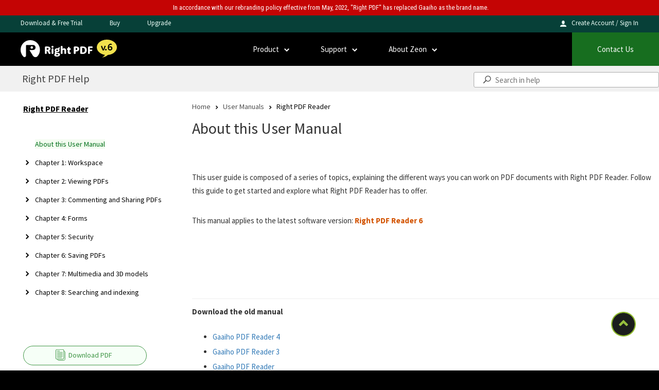

--- FILE ---
content_type: text/html; charset=utf-8
request_url: https://www.rightpdf.com/en/helpcontent/Right-PDF-Reader/20836-Right-PDF-Reader-User-Manual
body_size: 84422
content:
<!DOCTYPE html>
<html lang="en-US">
<head>
    
    <title>About this User Manual - User Manuals | Right PDF</title>

    <meta name="title" content="About this User Manual - User Manuals | Right PDF">
    <meta name="description" content="This user guide is composed of a series of topics, explaining the different ways you can work on PDF documents with Right PDF Reader. Follow this guide to get started and">
    <meta name="keywords" content="">

    <meta property="og:title" content="About this User Manual - User Manuals | Right PDF">
    <meta property="og:description" content="This user guide is composed of a series of topics, explaining the different ways you can work on PDF documents with Right PDF Reader. Follow this guide to get started and">

    <meta property="og:image" content="/gaaiho_share.png">


    <meta http-equiv="Content-Type" content="text/html; charset=utf-8" />
    <meta charset="utf-8" />

    <meta name="viewport" content="width=device-width,initial-scale=1,user-scalable=no">
    <meta name="theme-color" content="#000000">

    <link rel="shortcut icon" href="/favicon.ico">

    
    <link id='myCanonical' rel='canonical' href='https://www.rightpdf.com/en/helpcontent/Right-PDF-Reader/20836-Right-PDF-Reader-User-Manual'><link id='myMainHreflang' rel='alternate' hreflang='en-US' href='https://www.rightpdf.com/en/helpcontent/Right-PDF-Reader/20836-Right-PDF-Reader-User-Manual'><link id='mySubAHreflang' rel='alternate' hreflang='zh-TW' href='https://www.rightpdf.com/zh-TW/helpcontent/Right-PDF-Reader/20836-Right-PDF-Reader-User-Manual'><link id='mySubBHreflang' rel='alternate' hreflang='ja-JP' href='https://www.rightpdf.com/jp/helpcontent/Right-PDF-Reader/20836-Right-PDF-Reader-User-Manual'><link id='mySubCHreflang' rel='alternate' hreflang='ko-KR' href='https://www.rightpdf.com/kr/helpcontent/Right-PDF-Reader/20836-Right-PDF-Reader-User-Manual'><link id='myExHreflang' rel='alternate' hreflang='x-default' href='https://www.rightpdf.com/en/helpcontent/Right-PDF-Reader/20836-Right-PDF-Reader-User-Manual'>

    
    <link rel="stylesheet" href="https://cdnjs.cloudflare.com/ajax/libs/OwlCarousel2/2.3.4/assets/owl.carousel.min.css" />
    <script src="https://cdnjs.cloudflare.com/ajax/libs/jquery/3.6.0/jquery.min.js"></script>
    <script src="https://cdnjs.cloudflare.com/ajax/libs/OwlCarousel2/2.3.4/owl.carousel.min.js"></script>

    

    <link href="/Content/style/article.css" rel="stylesheet"/>
<link href="/Content/style/banner.css" rel="stylesheet"/>
<link href="/Content/style/custom.css" rel="stylesheet"/>
<link href="/Content/style/helpcontent.css" rel="stylesheet"/>
<link href="/Content/style/helpcontent_h2.css" rel="stylesheet"/>
<link href="/Content/style/notosanstc.css" rel="stylesheet"/>
<link href="/Content/bootstrap.css" rel="stylesheet"/>
<link href="/Content/Site.css" rel="stylesheet"/>
<link href="/Scripts/lity/lity.min.css" rel="stylesheet"/>


    <script src="/Scripts/jquery-3.4.1.js"></script>

    <script src="/Scripts/jquery.validate.js"></script>
<script src="/Scripts/jquery.validate.unobtrusive.js"></script>
<script src="/Scripts/jquery.validate.min.js"></script>

    <script src="/Scripts/bootstrap.js"></script>

    <script src="/Scripts/mySite.js"></script>
<script src="/Scripts/lity/lity.min.js"></script>
<script src="/Scripts/owl.carousel/owl.carousel.js"></script>
<script src="/Scripts/owl.carousel/owl.autoplay.js"></script>


    <!-- Google tag (gtag.js) -->
    <script async src="https://www.googletagmanager.com/gtag/js?id=G-NBMCLEE0FB"></script>
    <script>window.dataLayer = window.dataLayer || []; function gtag() { dataLayer.push(arguments); } gtag('js', new Date()); gtag('config', 'G-NBMCLEE0FB');</script>

    <!-- Google Tag Manager -->
    <script>
        (function (w, d, s, l, i) {
            w[l] = w[l] || []; w[l].push({
                'gtm.start':
                    new Date().getTime(), event: 'gtm.js'
            }); var f = d.getElementsByTagName(s)[0],
                j = d.createElement(s), dl = l != 'dataLayer' ? '&l=' + l : ''; j.async = true; j.src =
                    'https://www.googletagmanager.com/gtm.js?id=' + i + dl; f.parentNode.insertBefore(j, f);
        })(window, document, 'script', 'dataLayer', 'GTM-NP84WRG');
    </script>
    <!-- End Google Tag Manager -->

    
    <script>

        //強制轉跳至www官網
        if (!window.location.host.startsWith("www")) {
            if (window.location.hostname != "localhost") {
                window.location = window.location.protocol + "//" + "www." + window.location.host + window.location.pathname;
            }
        }

        //[COM用]IP檢查重新導向COM/CN======================================================================

        //IP判斷([COM官網]當發現CN IP要導回CN官網)

        //增加判斷IP除外
        const hostname = window.location.hostname;
        const checkip = hostname.split('.')[0];

        if (checkip != "192") {

            function setCookie(cname, cvalue, exdays) {
                var d = new Date();
                d.setTime(d.getTime() + (exdays * 24 * 60 * 60 * 1000));
                var expires = "expires=" + d.toGMTString();
                document.cookie = cname + "=" + cvalue + "; " + expires;
            }

            function getCookie(cname) {
                var name = cname + "=";
                var ca = document.cookie.split(';');
                for (var i = 0; i < ca.length; i++) {
                    var c = ca[i].trim();
                    if (c.indexOf(name) == 0) { return c.substring(name.length, c.length); }
                }
                return "";
            }

            const tempWhiteIP = "111.201.128.128,111.201.129.219,111.201.129.56,111.201.130.113,111.201.132.128,111.201.133.98,111.201.134.174,111.201.135.94,114.241.34.132,114.241.34.56,114.241.35.42,114.241.36.247,114.241.37.213,47.110.124.107"
            /*console.log('WhiteIP=', tempWhiteIP);*/

            //白名單陣列
            const arrayWIP = tempWhiteIP.split(",");

            console.log('userLocalIP=', getCookie("localIp"));
            console.log('userCountryCode=', getCookie("countryCode"));

            let myCountryCode = getCookie("countryCode");

            //當有Cookie，不呼叫API
            if (myCountryCode == '') {

                //呼叫ipdata API
                $.getJSON('https://api.ipdata.co/?api-key=a3e7bc975a00a91bab2c5a47f17d8a5562f60b61f43f1a2ed3c2b444', function (data) {

                    console.log('api country_code=', data.country_code);
                    //防止重複呼叫API
                    setCookie("localIp", data.ip, 30);
                    setCookie("countryCode", data.country_code, 30);

                    //白名單要By Pass
                    let myIP = data.ip;

                    var checkWIP = true;
                    for (let i = 0; i < arrayWIP.length; i++) {
                        if (myIP == arrayWIP[i]) {
                            checkWIP = false;
                        }
                    }
                    if (checkWIP == true) {
                        //當發現CN IP要導回CN官網
                        if (data.country_code == "CN") {
                            window.location.href = "https://www.rightpdf.cn/";
                        }
                    }
                })
                    .catch(function (error) {
                        console.log('err', error);
                    });
            }
            else {
                //白名單要By Pass
                let myIP = getCookie("localIp");

                var checkWIP = true;
                for (let i = 0; i < arrayWIP.length; i++) {
                    if (myIP == arrayWIP[i]) {
                        checkWIP = false;
                    }
                }
                if (checkWIP == true) {
                    //當發現CN IP要導回CN官網
                    if (myCountryCode == "CN") {
                        window.location.href = "https://www.rightpdf.cn/";
                    }
                }
            }
        }

        //[COM用]IP檢查重新導向COM/CN=END=================================================================

    </script>

    <!-- Meta Pixel Code -->
    <script>
        !function (f, b, e, v, n, t, s) {
            if (f.fbq) return; n = f.fbq = function () {
                n.callMethod ?
                n.callMethod.apply(n, arguments) : n.queue.push(arguments)
            };
            if (!f._fbq) f._fbq = n; n.push = n; n.loaded = !0; n.version = '2.0';
            n.queue = []; t = b.createElement(e); t.async = !0;
            t.src = v; s = b.getElementsByTagName(e)[0];
            s.parentNode.insertBefore(t, s)
        }(window, document, 'script',
            'https://connect.facebook.net/en_US/fbevents.js');
        fbq('init', '1442219340530371');
        fbq('track', 'PageView');
    </script>
    <noscript>
        <img height="1" width="1" style="display:none"
             src="https://www.facebook.com/tr?id=1442219340530371&ev=PageView&noscript=1" />
    </noscript>
    <!-- End Meta Pixel Code -->

</head>
<body>

    <!-- Google Tag Manager (noscript) -->
    <noscript>
        <iframe src="https://www.googletagmanager.com/ns.html?id=GTM-NP84WRG"
                height="0" width="0" style="display:none;visibility:hidden"></iframe>
    </noscript>
    <!-- End Google Tag Manager (noscript) -->

    <script>
        window.zEmbed || function (e, t) { var n, o, s, i, d = [], a = document.createElement("iframe"); window.zEmbed = function () { d.push(arguments) }, window.zE = window.zE || window.zEmbed, a.src = "javascript:false", a.title = "", a.role = "presentation", (a.frameElement || a).style.cssText = "display: none; ", (s = (s = document.getElementsByTagName("script"))[s.length - 1]).parentNode.insertBefore(a, s), i = a.contentWindow.document; try { o = i } catch (e) { n = document.domain, a.src = 'javascript:var d=document.open();d.domain="' + n + '";void(0);', o = i } o.open()._l = function () { var e = this.createElement("script"); n && (this.domain = n), e.id = "js-iframe-async", e.src = "//static.zdassets.com/ekr/asset_composer.js", this.t = +new Date, this.zendeskHost = "gaaihopdf.zendesk.com", this.zEQueue = d, this.body.appendChild(e) }, o.write('<body onload="document._l();">'), o.close() }()
    </script>

    
    <div id="mainPopupWrap" class="popupWrap " style="height: 0px;">
        <div id="mainAppDownload" class="appDownload" style="top: 0px;">
            <div class="close text-right">
                <img id="mainPopupWrapClose" src="[data-uri]" class="img-fluid" alt="close">
            </div>
            <div class="customContainer">
                <div class="cRow alignStart">
                    <div class="d-50">
                        <div class="popup">
                            <img src="/Content/img/popup/laptop.png" class="img-fluid" alt="laptop">
                            <ul class="appdownloadlist">
                                <li><span>PC</span><a href="https://store.rightpdf.com/Download/reader.aspx?lanID=0" target="_blank" class="downloadBtn btn dark text-white" style="padding: 12px 12px;" rel="noopener noreferrer">Download</a></li>
                            </ul>
                        </div>
                    </div>
                    <div class="d-50">
                        <div class="popup">
                            <img src="/Content/img/popup/mobile.png" class="img-fluid" alt="mobile">
                            <ul class="appdownloadlist">

                                
                                <li><span style="min-width: 70px;">iOS</span><a href="https://apps.apple.com/us/app/gaaiho-pdf/id690338821" target="_blank" rel="noopener noreferrer" class="downloadBtn btn text-white ios"> </a></li>
                                <li><span style="min-width: 70px;">Android</span><a href="https://play.google.com/store/apps/details?id=com.zeon.Gaaiho.Reader" target="_blank" rel="noopener noreferrer" class="downloadBtn btn text-white android"> </a></li>

                            </ul>
                        </div>
                    </div>
                </div>
            </div>
        </div>
    </div>

    <header class="text-center havetips">

        
        <div id="headtip" class="headerTips">
            <a href="https://support.rightpdf.com/hc/en-us/articles/6876706224153" target="_blank" rel="noopener noreferrer">In accordance with our rebranding policy effective from May, 2022, &quot;Right PDF&quot; has replaced Gaaiho as the brand name.</a>
        </div>

        
        


        <div class="headInfo darkGreenBg">
            <div class="headerContent">
                <ul class="headInfoList">
                    <li>
                        <a href="https://store.rightpdf.com/Download/central.aspx?lanID=0" target="_blank" rel="noopener noreferrer">Download &amp; Free Trial</a>
                    </li>
                    <li>
                        <a href="https://store.rightpdf.com/store/overview.aspx?lanID=0" target="_blank" rel="noopener noreferrer">Buy</a>
                    </li>
                    <li>
                        <a href="https://store.rightpdf.com/buy/upgrade-add-user.aspx?lanID=0" target="_blank" rel="noopener noreferrer">Upgrade</a>
                    </li>
                </ul>

                
                <div class="loginBlock">

                    
                    <div id="myLogin_PC"></div>

                </div>

            </div>
        </div>

        
        <nav class="headMenu headerContent">
            <a class="logoLink" href="/en/home"><img src="/Content/img/right-logo.png" alt="right_logo"><img src="/Content/img/version_6.png" alt="right_logo" style="margin-left: 8px;"></a>

            <ul class="menuList">
                <li id="mainMenu01" class="menuItem">
                    <span>Product<img src="[data-uri]" class="ml-3 fa-sm" alt=""></span>
                </li>
                <li id="mainMenu02" class="menuItem">
                    <span>Support<img src="[data-uri]" class="ml-3 fa-sm" alt=""></span>
                </li>
                <li id="mainMenu03" class="menuItem">
                    <span>About Zeon<img src="[data-uri]" class="ml-3 fa-sm" alt=""></span>
                </li>
            </ul>

            <span class="contractUs greenBg"><a href="/en/contactUs">Contact Us</a></span>
        </nav>

        
        <div id="mainMenuContent01" class="hideMenuWrap">
            <div class="productBlock hideMenuContent ">
                <div class="customContainer">
                    <div class="cRow justifyCenter">
                        <div class="productLeftBlock">
                            <div class="productMainBlock">
                                <a class="d-inline-block averageBlock d-100 suite greenBg-Apple" href="/en/pro">
                                    <div class="titleInfo">
                                        <menuh2>Right PDF Pro</menuh2>
                                        <p>Edit &amp; Conversion</p>
                                    </div>
                                    <i class="windows"></i><i class="mac"></i>
                                </a>
                                <a class="d-inline-block averageBlock d-100  converter orangeBg-Meteor" href="/en/converter">
                                    <div class="titleInfo">
                                        <menuh2>Right PDF Converter</menuh2>
                                        <p>Conversion</p>
                                    </div>
                                    <i class="windows"></i>
                                </a>
                                <a class="d-inline-block averageBlock d-100 server deepBlue" href="/en/server">
                                    <div class="titleInfo">
                                        <menuh2>Enterprise Automation</menuh2>
                                        <p>Right PDF Server</p>
                                        <p>Batch conversion</p>
                                    </div>
                                    <i class="windows"></i>
                                </a>
                            </div>
                            <div class="d-10 horiLine"></div>
                            <div class="productMainBlock productMainBlock1">
                                <a class="d-inline-block averageBlock d-100 reader" href="/en/reader/pc">
                                    <div class="titleInfo">
                                        <menuh2>Right PDF Reader</menuh2>
                                        <p>Reader</p>
                                    </div>
                                    <i class="windows"></i>
                                </a>
                                <a class="d-inline-block averageBlock d-100  readerPhone" href="/en/reader/app">
                                    <div class="titleInfo">
                                        <menuh2>Right PDF Reader</menuh2>
                                        <p>Mobile</p>
                                    </div>
                                    <i class="ios"></i><i class="android"></i>
                                </a>
                                <a class="d-inline-block averageBlock d-100 sdk" href="/en/sdk">
                                    <div class="titleInfo">
                                        <menuh2>Right PDF SDK</menuh2>
                                        <p>Developer Tool</p>
                                    </div>
                                </a>
                            </div>
                            <div class="d-10 horiLine changehoriLine"></div>
                        </div>
                        <div class="d-10 separateLine changeseparateLine">
                        </div><div class="productSideBlock">
                            <div>
                                <a href="https://online.rightpdf.com/en/home" class="d-inline-block btn-group titleInfo1" target="_blank">Right PDF Online</a>
                            </div>
                            <div><a href="https://online.rightpdf.com/en/pdf-to-word" class="d-inline-block titleInfo" target="_blank">PDF to Word</a></div>
                            <div><a href="https://online.rightpdf.com/en/pdf-to-jpg" class="d-inline-block titleInfo" target="_blank">PDF to Image</a></div>
                            <div><a href="https://online.rightpdf.com/en/pdf-to-img" class="d-inline-block titleInfo" target="_blank">Extract images from PDF</a></div>
                            <div><a href="https://online.rightpdf.com/en/remove-watermark" class="d-inline-block titleInfo" target="_blank">Remove watermark</a></div>
                            <div><a href="https://online.rightpdf.com/en/merge-pdf" class="d-inline-block titleInfo" target="_blank">Merge PDF</a></div>
                            <div>
                                <a href="https://online.rightpdf.com/en/home" class="d-inline-block titleInfo2">More Online Tools</a>
                            </div>
                        </div>
                    </div>
                </div>
            </div>
        </div>

        <div id="mainMenuContent02" class="hideMenuWrap">
            <div class="supportBlock hideMenuContent mobileScroll">
                <div class="d-inline-block supportBox">
                    <menuh2 class="hideMenuTitle">Get Help</menuh2>
                    <ul class="hideMenuList">
                        <li><a href="https://support.rightpdf.com/hc/en-us" target="_blank" rel="noopener noreferrer">FAQ</a></li>
                        <li><a href="https://support.rightpdf.com/hc/en-us/requests/new" target="_blank" rel="noopener noreferrer">Submit a Ticket</a></li>
                    </ul>
                </div>
                <div class="d-inline-block supportBox">
                    <menuh2 class="hideMenuTitle">Help &amp; Tutorials</menuh2><ul class="hideMenuList">
                        <li><a href="/en/help">User Manuals</a></li>
                        <li><a href="/en/tutorials/guide">Enterprise Deployment Guide</a></li>
                    </ul>
                </div>
                <div class="d-inline-block supportBox">
                    <menuh2 class="hideMenuTitle">Resources</menuh2>
                    <ul class="hideMenuList">
                        <li><a href="/en/resources/compared/productCompare">Product/License Comparison</a></li>
                        <li><a href="/en/resources/productDocuments/main">Documents/White Papers</a></li>
                        <li><a href="/en/resources/sdkResources/main">SDK Resources (for Right PDF Server)</a></li>
                        <li><a href="https://store.rightpdf.com/Download/archive.aspx?lanID=0" target="_blank" rel="noopener noreferrer">Download Older Versions</a></li>
                        <li><a href="/en/resources/release/proRelease">Release Notes</a></li>
                    </ul>
                </div>
            </div>
        </div>

        <div id="mainMenuContent03" class="hideMenuWrap">
            <div class="aboutBlock mobileScroll">
                <ul class="hideMenuList">

                    <li><a href="/en/about/aboutus">Company Profile</a></li>

                    

                    <li><a href="/en/about/media">Media Coverage</a></li>
                    <li><a href="/en/about/caseStudies">Case Studies</a></li>
                    <li><a href="/en/about/legal">Legal</a></li>

                    

                </ul>
            </div>
        </div>

        
        <div id="mobileMenu_width80" class="width80 " style="top: 30px;"></div>
        <div id="mobileMenu_mobileHideBlock" class="mobileHideBlock " style="top: 30px;">
            <div class="mobileHideHead">
                <div id="mobileMenu_toggleBtn" class="toggleBtn "></div>

                
                <div class="loginBlock">

                    
                    <div id="myLogin_MO"></div>

                </div>

                <ul class="headInfoList">
                    <li><a href="https://store.rightpdf.com/Download/central.aspx?lanID=0" target="_blank" rel="noopener noreferrer">Download &amp; Free Trial</a> </li>
                    <li><a href="https://store.rightpdf.com/store/overview.aspx?lanID=0" target="_blank" rel="noopener noreferrer">Buy</a></li>
                    <li><a href="https://store.rightpdf.com/buy/upgrade-add-user.aspx?lanID=0" target="_blank" rel="noopener noreferrer">Upgrade</a></li>
                </ul>
            </div>
            <div class="mobileHideContent ">
                <div id="hideMobileMenu_menuListBlock" class="menuListBlock ">
                    <ul class="menuList">
                        <li id="mobileMenu01" class="mobileMenuItem"><span>Product</span></li>
                        <li id="mobileMenu02" class="mobileMenuItem"><span>Support</span></li>
                        <li id="mobileMenu03" class="mobileMenuItem"><span>About Zeon</span></li>
                        <li id="mobileMenu04" class="mobileMenuItem"><span>Contact Us</span></li>
                    </ul>
                </div>

                
                <div id="hideMenuContent01" class="hideMenuContent hide">
                    <div id="hideMenuContentTitle01" class="hideMenuContentTitle">
                        <menuh2 class="d-inline-block align-middle m-0">Product</menuh2>
                        <img src="[data-uri]" class="ml-3" alt="arrow">
                    </div>
                </div>
                <div id="hideMenuContentDesc01" style="display: none;" class="productMoblieBlock mobileScroll">
                    <ul class="productBlocklist text-white">
                        <li><a href="/en/pro"><div class="width120"><i class="windows"></i><i class="mac"></i></div><div class="titleInfo">Right PDF Pro</div></a></li>
                        <li><a href="/en/converter"><div class="width120"><i class="windows"></i></div><div class="titleInfo">Right PDF Converter</div></a></li>
                        <li><a href="/en/server"><div class="width120"><i class="windows"></i></div><div class="titleInfo">Enterprise Automation</div></a></li>
                        <li><a href="/en/reader/pc"><div class="width120"><i class="windows"></i></div><div class="titleInfo">Right PDF Reader</div></a></li>
                        <li><a href="/en/reader/app"><div class="width120"><i class="ios"></i><i class="android"></i></div><div class="titleInfo">Right PDF Reader</div></a></li>
                        <li><a href="/en/sdk"><div class="width120"></div><div class="titleInfo">Right PDF SDK</div></a></li>
                        <li><a href="https://online.rightpdf.com/en/home"><div class="width120"><i class="online"></i></div><div class="titleInfo">Right PDF Online</div></a></li>
                    </ul>
                </div>


                <div id="hideMenuContent02" class="hideMenuContent hide">
                    <div id="hideMenuContentTitle02" class="hideMenuContentTitle">
                        <menuh2 class="d-inline-block align-middle m-0">Support</menuh2>
                        <img src="[data-uri]" class="ml-3" alt="arrow">
                    </div>
                </div>
                <div id="hideMenuContentDesc02" style="display: none;" class="supportBlock hideMenuContent mobileScroll">
                    <div class="d-inline-block supportBox">
                        <menuh2 class="hideMenuTitle">Get Help</menuh2>
                        <ul class="hideMenuList">
                            <li><a href="https://support.rightpdf.com/hc/en-us" target="_blank" rel="noopener noreferrer">FAQ</a></li>
                            <li><a href="https://support.rightpdf.com/hc/en-us/requests/new" target="_blank" rel="noopener noreferrer">Submit a Ticket</a></li>
                        </ul>
                    </div>
                    <div class="d-inline-block supportBox">
                        <menuh2 class="hideMenuTitle">Help &amp; Tutorials</menuh2>
                        <ul class="hideMenuList">
                            <li><a href="/en/help">User Manuals</a></li>
                            <li><a href="/en/tutorials/guide">Enterprise Deployment Guide</a></li>
                        </ul>
                    </div>
                    <div class="d-inline-block supportBox">
                        <menuh2 class="hideMenuTitle">Resources</menuh2>
                        <ul class="hideMenuList">
                            <li><a href="/en/resources/compared/productCompare">Product/License Comparison</a></li>
                            <li><a href="/en/resources/productDocuments/main">Documents/White Papers</a></li>
                            <li><a href="/en/resources/sdkResources/main">SDK Resources (for Right PDF Server)</a></li>
                            <li><a href="https://store.rightpdf.com/Download/archive.aspx?lanID=0" target="_blank" rel="noopener noreferrer">Download Older Versions</a></li>
                            <li><a href="/en/resources/release/proRelease">Release Notes</a></li>
                        </ul>
                    </div>
                </div>


                <div id="hideMenuContent03" class="hideMenuContent hide">
                    <div id="hideMenuContentTitle03" class="hideMenuContentTitle">
                        <menuh2 class="d-inline-block align-middle m-0">About Zeon</menuh2>
                        <img src="[data-uri]" class="ml-3" alt="arrow">
                    </div>
                </div>
                <div id="hideMenuContentDesc03" style="display: none;" class="aboutBlock mobileScroll">
                    <ul class="hideMenuList">
                        <li><a href="/en/about/aboutus">Company Profile</a></li>

                        

                        <li><a href="/en/about/media">Media Coverage</a></li>
                        <li><a href="/en/about/caseStudies">Case Studies</a></li>
                        <li><a href="/en/about/legal">Legal</a></li>

                        

                    </ul>
                </div>

                <div id="hideMenuContent04" class="hideMenuContent hide">
                    <div id="hideMenuContentTitle04" class="hideMenuContentTitle">
                        <menuh2 class="d-inline-block align-middle m-0">Contact Us</menuh2>
                        <img src="[data-uri]" class="ml-3" alt="arrow">
                    </div>
                </div>
                <div id="hideMenuContentDesc04" style="display: none;" class="contactBlock hideMenuContent mobileScroll">
                    <ul class="hideMenuList text-right">
                        <li><a href="/en/contactSales"><menuh3>Contact Sales</menuh3>for Information and purchase</a></li>
                        <li><a href="https://support.rightpdf.com/hc/en-us/requests/new" target="_blank" rel="noopener noreferrer"><menuh3>Submit a Ticket</menuh3>for technical assistance</a></li>
                        <li><a href="/en/contactUs">Other Methods</a></li>
                    </ul>
                </div>


            </div>
        </div>


    </header>

    <form id="myform" method="post">

        
        

<section id="helpcontent" class="productInfoContent mainContent">
    <div class="contentBlock whiteBg">
        <div class="customContainer">
            <div>

                
                
<div class="head_search newfix sb" id="searchbar" style="display: block; ">
    <div>


        <div>
            
            <div class="s_left"><a href="/en/help" style="cursor: pointer;color:inherit;">Right PDF Help</a></div>

            <div class="s_right">

                
                <form action="../SearchResult" class="cmxform" enctype="multipart/form-data" id="searchForm_sub" method="get" novalidate="novalidate">

                    <input type="text" class="searchcontent bigsearchcontent" id="q" name="q" placeholder="Search in help" value="">
                    <button type="submit" formaction='/en/Helpcontent/SearchResult' class="mobile_searchbtn show">Search</button>
                    <input type="hidden" id="p" name="p" placeholder="" value="1">
                    <input type="hidden" id="TypeID" name="TypeID" placeholder="" value="-1">

                </form>

            </div>

            <div class="right-txt fixed">
                <input type="checkbox" id="toggle" class="toggle-checkbox">

                
                <div id='menubtn' class="right-title-icon-link" style="cursor: pointer;">
                    <img src="/Content/img/switch_menu.svg" alt="icon" class="right-title-icon">
                </div>

                
                <div class="right-txt_title"><a href="/en/help" style="cursor: pointer; color: inherit;">Right PDF Help</a></div>

                <div class="search-bar">

                    
                    <form action="../SearchResult" class="cmxform" enctype="multipart/form-data" id="searchForm_main" method="get" novalidate="novalidate">

                        <input type="text" class="search-input" id="q" name="q" placeholder="Search in help" value="">
                        <img src="/Content/img/group_102.svg" alt="search icon" class="search-icon">
                        <input type="hidden" id="p" name="p" placeholder="" value="1">
                        <input type="hidden" id="TypeID" name="TypeID" placeholder="" value="-1">

                    </form>

                </div>

                <label for="toggle" class="ico_close">
                    <img src="/Content/img/ico_close.svg" width="36" height="36">
                </label>
                <label for="toggle" class="gr-search-button">Search</label>
                <label for="toggle" class="group_860">
                    <img src="/Content/img/Group 860.svg" width="36" height="36">
                </label>
            </div>
        </div>

        <div class="mobile_search">
            <input class="searchcontent mobilesearchcontent" type="text" placeholder="Search in help" value="">
            <button class="mobile_searchclosebtn"></button>
        </div>

        <div id="searchInputList" class="searchInputList" style="display: none;">
            <div class="title">Look in：</div>

            <div typeid="-1">
                <input type="radio" name="product" class="product" typeid="-1" id="-1" checked="">
                <label for="-1">All</label>
            </div>
            <div typeid="d0fa385a-7d9f-42eb-8221-aedebeedb8f3">
                <input type="radio" name="product" class="product" typeid="d0fa385a-7d9f-42eb-8221-aedebeedb8f3" id="d0fa385a-7d9f-42eb-8221-aedebeedb8f3">
                <label for="d0fa385a-7d9f-42eb-8221-aedebeedb8f3">Right PDF Pro (Windows)</label>
            </div>
            <div typeid="00c245db-5af0-4d8b-be62-9f5634b5f045">
                <input type="radio" name="product" class="product" typeid="00c245db-5af0-4d8b-be62-9f5634b5f045" id="00c245db-5af0-4d8b-be62-9f5634b5f045">
                <label for="00c245db-5af0-4d8b-be62-9f5634b5f045">Right PDF Pro (macOS)</label>
            </div>
            <div typeid="aac6c881-fad6-4a17-b77d-cc57170a8de4">
                <input type="radio" name="product" class="product" typeid="aac6c881-fad6-4a17-b77d-cc57170a8de4" id="aac6c881-fad6-4a17-b77d-cc57170a8de4">
                <label for="aac6c881-fad6-4a17-b77d-cc57170a8de4">Right PDF Converter</label>
            </div>
            <div typeid="e7db0839-9069-4e03-b6fc-4939e737d8dd">
                <input type="radio" name="product" class="product" typeid="e7db0839-9069-4e03-b6fc-4939e737d8dd" id="e7db0839-9069-4e03-b6fc-4939e737d8dd">
                <label for="e7db0839-9069-4e03-b6fc-4939e737d8dd">Right PDF Server</label>
            </div>
            <div typeid="061dd434-7f47-43d9-9357-934e6bbc4bc3">
                <input type="radio" name="product" class="product" typeid="061dd434-7f47-43d9-9357-934e6bbc4bc3" id="061dd434-7f47-43d9-9357-934e6bbc4bc3">
                <label for="061dd434-7f47-43d9-9357-934e6bbc4bc3">Right PDF Reader</label>
            </div>
            <div typeid="87f1276c-6a59-43df-9019-1a502abc021b">
                <input type="radio" name="product" class="product" typeid="87f1276c-6a59-43df-9019-1a502abc021b" id="87f1276c-6a59-43df-9019-1a502abc021b">
                <label for="87f1276c-6a59-43df-9019-1a502abc021b">Right PDF SDK</label>
            </div>
            <div typeid="757c9854-05cb-4c7a-949c-f9c8f4d65fbe">
                <input type="radio" name="product" class="product" typeid="757c9854-05cb-4c7a-949c-f9c8f4d65fbe" id="757c9854-05cb-4c7a-949c-f9c8f4d65fbe">
                <label for="757c9854-05cb-4c7a-949c-f9c8f4d65fbe">Download the old manual</label>
            </div>
            <div typeid="49e0c0ac-beae-45ee-b3e2-b57f8c6033f5">
                <input type="radio" name="product" class="product" typeid="49e0c0ac-beae-45ee-b3e2-b57f8c6033f5" id="49e0c0ac-beae-45ee-b3e2-b57f8c6033f5">
                <label for="49e0c0ac-beae-45ee-b3e2-b57f8c6033f5">How to Manage Your Right PDF Licenses</label>
            </div>

        </div>

    </div>
</div>


                <div class="content1" style="display: block;">

                    
                    <div class='container '><div id ='helpView_PC' ><div id='menu' class='help_menu' isopen='0' style='top: 248px;'><div id='mc_PC' class='menuContent'><div class='menuContentTitlePC'>Right PDF Reader</div><div id='mp_MO' class='menuContentTitleMo paddingContainer'  style='display: none;'><div>Right PDF Reader</div></div><div class='menuContentContent paddingContainer'><div id='closebtn' class='menu-button'><img src='/Content/img/switch_ico_close.svg' alt='Close icon'><span>Contents</span></div><div class='menu_titles'>Right PDF Reader</div> <ul><li id='L1_20836_PC' class='menu_selected' for='A'><div class='menuText'><a href='20836-About-this-User-Manual'>About this User Manual</a></div></li><li id='L1_20665_PC' class='treeTypeCL1' for='C' isopen='0'><div class='menuText'><span id='L1_20665_PC' onClick='treeTypeCL1_Click(this)' class='menuIcon'>Chapter 1: Workspace</span></div><ul><li id='L2_20666_PC' class='' for='A'><div class='menuText'><a href='20666-Workspace-basics'>Workspace basics</a></div></li><li id='L2_20667_PC' class='treeTypeCL2' for='C' isopen='0'><div class='menuText'><span id='L2_20667_PC' onClick='treeTypeCL2_Click(this)' class='menuIcon'>Customize the user interface</span></div><ul><li id='L3_20668_PC' class='' for='A'><div class='menuText'><a href='20668-The-Quick-Access-Toolbar'>The Quick Access Toolbar</a></div></li><li id='L3_20670_PC' class='' for='A'><div class='menuText'><a href='20670-Customize-Ribbon-and-Sidebar-Navigation-Pane'>Customize Ribbon and Sidebar Navigation Pane</a></div></li></ul><li id='L2_20671_PC' class='treeTypeCL2' for='C' isopen='0'><div class='menuText'><span id='L2_20671_PC' onClick='treeTypeCL2_Click(this)' class='menuIcon'>Navigate PDF pages</span></div><ul><li id='L3_20672_PC' class='' for='A'><div class='menuText'><a href='20672-Sidebar-Navigation-pane'>Sidebar Navigation pane</a></div></li><li id='L3_20673_PC' class='' for='A'><div class='menuText'><a href='20673-Page-through-a-document'>Page through a document</a></div></li><li id='L3_20674_PC' class='' for='A'><div class='menuText'><a href='20674-Retrace-page-views'>Retrace page views</a></div></li><li id='L3_20675_PC' class='' for='A'><div class='menuText'><a href='20675-Document-Properties-Shortcuts'>Document Properties Shortcuts</a></div></li><li id='L3_20676_PC' class='' for='A'><div class='menuText'><a href='20676-Preferences-Shortcuts'>Preferences Shortcuts</a></div></li><li id='L3_20677_PC' class='' for='A'><div class='menuText'><a href='20677-View-multiple-files-as-tabs'>View multiple files as tabs</a></div></li><li id='L3_20678_PC' class='' for='A'><div class='menuText'><a href='20678-Document-message-bar'>Document message bar</a></div></li><li id='L3_20679_PC' class='' for='A'><div class='menuText'><a href='20679-Find-a-Tool'>Find a Tool</a></div></li></ul></ul></li><li id='L1_20680_PC' class='treeTypeCL1' for='C' isopen='0'><div class='menuText'><span id='L1_20680_PC' onClick='treeTypeCL1_Click(this)' class='menuIcon'>Chapter 2:  Viewing PDFs</span></div><ul><li id='L2_20681_PC' class='treeTypeCL2' for='C' isopen='0'><div class='menuText'><span id='L2_20681_PC' onClick='treeTypeCL2_Click(this)' class='menuIcon'>Adjust PDF views</span></div><ul><li id='L3_20682_PC' class='' for='A'><div class='menuText'><a href='20682-Change-the-page-view'>Change the page view</a></div></li><li id='L3_20683_PC' class='' for='A'><div class='menuText'><a href='20683-Adjust-page-zoom-level'>Adjust page zoom level</a></div></li><li id='L3_20684_PC' class='' for='A'><div class='menuText'><a href='20684-Use-split-window-view'>Use split-window view</a></div></li></ul><li id='L2_20685_PC' class='' for='A'><div class='menuText'><a href='20685-View-and-snap-to-grid'>View and snap to grid</a></div></li><li id='L2_20686_PC' class='' for='A'><div class='menuText'><a href='20686-Create-ruler-guides'>Create ruler guides</a></div></li><li id='L2_20687_PC' class='' for='A'><div class='menuText'><a href='20687-Tile-documents'>Tile documents</a></div></li><li id='L2_20688_PC' class='' for='A'><div class='menuText'><a href='20688-Arrange-windows-in-a-cascade'>Arrange windows in a cascade</a></div></li><li id='L2_20689_PC' class='' for='A'><div class='menuText'><a href='20689-Turn-multiple-windows-into-one'>Turn multiple windows into one</a></div></li><li id='L2_20690_PC' class='' for='A'><div class='menuText'><a href='20690-Switching-between-open-windows'>Switching between open windows</a></div></li><li id='L2_20691_PC' class='' for='A'><div class='menuText'><a href='20691-Display-PDFs-in-the-line-weights-view'>Display PDFs in the line weights view</a></div></li><li id='L2_20692_PC' class='' for='A'><div class='menuText'><a href='20692-View-a-document-in-multiple-windows'>View a document in multiple windows</a></div></li><li id='L2_20694_PC' class='' for='A'><div class='menuText'><a href='20694-Reading-PDFs'>Reading PDFs</a></div></li><li id='L2_20837_PC' class='treeTypeCL2' for='C' isopen='0'><div class='menuText'><span id='L2_20837_PC' onClick='treeTypeCL2_Click(this)' class='menuIcon'>PDF Portfolios</span></div><ul><li id='L3_20838_PC' class='' for='A'><div class='menuText'><a href='20838-PDF-Portfolio-overview'>PDF Portfolio overview</a></div></li><li id='L3_20839_PC' class='' for='A'><div class='menuText'><a href='20839-Working-with-component-files-in-a-PDF-Portfolio'>Working with component files in a PDF Portfolio</a></div></li><li id='L3_20840_PC' class='' for='A'><div class='menuText'><a href='20840-Search-a-PDF-Portfolio'>Search a PDF Portfolio</a></div></li></ul><li id='L2_20841_PC' class='' for='A'><div class='menuText'><a href='20841-Articles'>Articles</a></div></li></ul></li><li id='L1_20695_PC' class='treeTypeCL1' for='C' isopen='0'><div class='menuText'><span id='L1_20695_PC' onClick='treeTypeCL1_Click(this)' class='menuIcon'>Chapter 3: Commenting and Sharing PDFs</span></div><ul><li id='L2_20696_PC' class='treeTypeCL2' for='C' isopen='0'><div class='menuText'><span id='L2_20696_PC' onClick='treeTypeCL2_Click(this)' class='menuIcon'>Commenting in PDFs</span></div><ul><li id='L3_20697_PC' class='' for='A'><div class='menuText'><a href='20697-Commenting-preferences'>Commenting preferences</a></div></li><li id='L3_20698_PC' class='' for='A'><div class='menuText'><a href='20698-Add-notes-as-annotations'>Add notes as annotations</a></div></li><li id='L3_20699_PC' class='' for='A'><div class='menuText'><a href='20699-Comment-with-basic-commenting-tools'>Comment with basic commenting tools</a></div></li><li id='L3_20700_PC' class='' for='A'><div class='menuText'><a href='20700-Add-a-stamp-to-a-PDF'>Add a stamp to a PDF</a></div></li><li id='L3_20701_PC' class='' for='A'><div class='menuText'><a href='20701-Annotate-with-text-markup-tools'>Annotate with text markup tools</a></div></li><li id='L3_20702_PC' class='' for='A'><div class='menuText'><a href='20702-Mark-up-with-draw-tools'>Mark up with draw tools</a></div></li><li id='L3_20703_PC' class='' for='A'><div class='menuText'><a href='20703-Attach-files-as-annotations'>Attach files as annotations</a></div></li><li id='L3_20704_PC' class='' for='A'><div class='menuText'><a href='20704-Add-an-audio-comment'>Add an audio comment</a></div></li></ul><li id='L2_20705_PC' class='' for='A'><div class='menuText'><a href='20705-Sharing-PDFs'>Sharing PDFs</a></div></li><li id='L2_20708_PC' class='treeTypeCL2' for='C' isopen='0'><div class='menuText'><span id='L2_20708_PC' onClick='treeTypeCL2_Click(this)' class='menuIcon'>Managing comments</span></div><ul><li id='L3_20709_PC' class='' for='A'><div class='menuText'><a href='20709-View-comments'>View comments</a></div></li><li id='L3_20710_PC' class='' for='A'><div class='menuText'><a href='20710-Sort-comments'>Sort comments</a></div></li><li id='L3_20711_PC' class='' for='A'><div class='menuText'><a href='20711-Filter-the-displayed-comments'>Filter the displayed comments</a></div></li><li id='L3_20712_PC' class='' for='A'><div class='menuText'><a href='20712-Reply-to-comments'>Reply to comments</a></div></li><li id='L3_20713_PC' class='' for='A'><div class='menuText'><a href='20713-Set-a-status-or-check-mark'>Set a status or check mark</a></div></li><li id='L3_20714_PC' class='' for='A'><div class='menuText'><a href='20714-Find-a-comment'>Find a comment</a></div></li><li id='L3_20715_PC' class='' for='A'><div class='menuText'><a href='20715-Delete-comments'>Delete comments</a></div></li><li id='L3_20716_PC' class='' for='A'><div class='menuText'><a href='20716-Spell-check-all-text-in-comments'>Spell-check all text in comments</a></div></li><li id='L3_20717_PC' class='' for='A'><div class='menuText'><a href='20717-Migrate-comments'>Migrate comments</a></div></li><li id='L3_20718_PC' class='' for='A'><div class='menuText'><a href='20718-Exporting-and-importing-comments'>Exporting and importing comments</a></div></li><li id='L3_20719_PC' class='' for='A'><div class='menuText'><a href='20719-Create-a-comment-summary'>Create a comment summary</a></div></li></ul><li id='L2_20720_PC' class='' for='A'><div class='menuText'><a href='20720-Measure-Distance,-Perimeter,-and-Area'>Measure Distance, Perimeter, and Area</a></div></li></ul></li><li id='L1_20721_PC' class='treeTypeCL1' for='C' isopen='0'><div class='menuText'><span id='L1_20721_PC' onClick='treeTypeCL1_Click(this)' class='menuIcon'>Chapter 4: Forms</span></div><ul><li id='L2_20722_PC' class='' for='A'><div class='menuText'><a href='20722-Form-preferences'>Form preferences</a></div></li><li id='L2_20737_PC' class='' for='A'><div class='menuText'><a href='20737-Import-and-export-form-data'>Import and export form data</a></div></li><li id='L2_20738_PC' class='' for='A'><div class='menuText'><a href='20738-Reset-form-fields'>Reset form fields</a></div></li></ul></li><li id='L1_20741_PC' class='treeTypeCL1' for='C' isopen='0'><div class='menuText'><span id='L1_20741_PC' onClick='treeTypeCL1_Click(this)' class='menuIcon'>Chapter 5: Security</span></div><ul><li id='L2_20842_PC' class='' for='A'><div class='menuText'><a href='20842-Limit-access-to-a-PDF'>Limit access to a PDF</a></div></li><li id='L2_20755_PC' class='' for='A'><div class='menuText'><a href='20755-Manage-trusted-identities'>Manage trusted identities</a></div></li><li id='L2_20843_PC' class='' for='A'><div class='menuText'><a href='20843-Signing-PDFs'>Signing PDFs</a></div></li><li id='L2_20760_PC' class='treeTypeCL2' for='C' isopen='0'><div class='menuText'><span id='L2_20760_PC' onClick='treeTypeCL2_Click(this)' class='menuIcon'>Validate digital signatures </span></div><ul><li id='L3_20761_PC' class='' for='A'><div class='menuText'><a href='20761-alidate-digital-signatures'>alidate digital signatures</a></div></li><li id='L3_20762_PC' class='' for='A'><div class='menuText'><a href='20762-Setting-up-digital-signature-validation-'>Setting up digital signature validation </a></div></li><li id='L3_20763_PC' class='' for='A'><div class='menuText'><a href='20763-View-verification-details-in-signatures-panel'>View verification details in signatures panel</a></div></li><li id='L3_20764_PC' class='' for='A'><div class='menuText'><a href='20764-Validate-a-digital-signature'>Validate a digital signature</a></div></li><li id='L3_20844_PC' class='' for='A'><div class='menuText'><a href='20844-Trust-a-signer’s-certificate'>Trust a signer’s certificate</a></div></li><li id='L3_20765_PC' class='' for='A'><div class='menuText'><a href='20765-Configure-directory-servers'>Configure directory servers</a></div></li><li id='L3_20766_PC' class='' for='A'><div class='menuText'><a href='20766-Time-Stamp-Servers'>Time Stamp Servers</a></div></li><li id='L3_20767_PC' class='' for='A'><div class='menuText'><a href='20767-Versions-of-the-signed-documen'>Versions of the signed documen</a></div></li></ul></ul></li><li id='L1_20845_PC' class='treeTypeCL1' for='C' isopen='0'><div class='menuText'><span id='L1_20845_PC' onClick='treeTypeCL1_Click(this)' class='menuIcon'>Chapter 6: Saving  PDFs </span></div><ul><li id='L2_20846_PC' class='' for='A'><div class='menuText'><a href='20846-Save-PDFs-as-PDF-or-TXT'>Save PDFs as PDF or TXT</a></div></li><li id='L2_20847_PC' class='' for='A'><div class='menuText'><a href='20847-Reusing-PDF-content'>Reusing PDF content</a></div></li></ul></li><li id='L1_20848_PC' class='treeTypeCL1' for='C' isopen='0'><div class='menuText'><span id='L1_20848_PC' onClick='treeTypeCL1_Click(this)' class='menuIcon'>Chapter 7: Multimedia and 3D models</span></div><ul><li id='L2_20849_PC' class='' for='A'><div class='menuText'><a href='20849-Multimedia-preferences'>Multimedia preferences</a></div></li><li id='L2_20850_PC' class='treeTypeCL2' for='C' isopen='0'><div class='menuText'><span id='L2_20850_PC' onClick='treeTypeCL2_Click(this)' class='menuIcon'>Interact with 3D models</span></div><ul><li id='L3_20851_PC' class='' for='A'><div class='menuText'><a href='20851-Displaying-3D-models-in-PDFs'>Displaying 3D models in PDFs</a></div></li><li id='L3_20852_PC' class='' for='A'><div class='menuText'><a href='20852-3D-Toolbar-overview'>3D Toolbar overview</a></div></li><li id='L3_20853_PC' class='' for='A'><div class='menuText'><a href='20853-Interacting-with-3D-models'>Interacting with 3D models</a></div></li><li id='L3_20854_PC' class='' for='A'><div class='menuText'><a href='20854-Managing-3D-views-in-PDFs'>Managing 3D views in PDFs</a></div></li><li id='L3_20855_PC' class='' for='A'><div class='menuText'><a href='20855-Measuring-3D-objects-in-PDFs'>Measuring 3D objects in PDFs</a></div></li></ul></ul></li><li id='L1_20775_PC' class='treeTypeCL1' for='C' isopen='0'><div class='menuText'><span id='L1_20775_PC' onClick='treeTypeCL1_Click(this)' class='menuIcon'>Chapter 8: Searching and indexing</span></div><ul><li id='L2_20776_PC' class='treeTypeCL2' for='C' isopen='0'><div class='menuText'><span id='L2_20776_PC' onClick='treeTypeCL2_Click(this)' class='menuIcon'>Searching PDFs</span></div><ul><li id='L3_20777_PC' class='' for='A'><div class='menuText'><a href='20777-Searching-PDFs'>Searching PDFs</a></div></li><li id='L3_20778_PC' class='' for='A'><div class='menuText'><a href='20778-Find-text-in-PDFs'>Find text in PDFs</a></div></li><li id='L3_20779_PC' class='' for='A'><div class='menuText'><a href='20779-Review-PDF-search-results'>Review PDF search results</a></div></li><li id='L3_21033_PC' class='' for='A'><div class='menuText'><a href='21033-Search-index-files-of-cataloged-PDFs'>Search index files of cataloged PDFs</a></div></li></ul><li id='L2_20780_PC' class='treeTypeCL2' for='C' isopen='0'><div class='menuText'><span id='L2_20780_PC' onClick='treeTypeCL2_Click(this)' class='menuIcon'>Indexing PDFs</span></div><ul><li id='L3_20781_PC' class='' for='A'><div class='menuText'><a href='20781-Create-and-manage-an-index-in-PDF'>Create and manage an index in PDF</a></div></li><li id='L3_20782_PC' class='' for='A'><div class='menuText'><a href='20782-Create-a-full-text-index'>Create a full text index</a></div></li></ul></ul></li></ul></div></div></div><a href = 'https://cms.rightpdf.com/Backend/Export/EN/Right_PDF_Reader_UserManual_en.pdf' target='_blank' class='pdf_download_button_01'><img src = '/Content/img/pdf_dl_icon.svg' class='button-icon' alt='icon'><span>Download PDF</span></a></div><div id = 'helpView_MO'><div id='newmenu' class='help_menu new' isopen='0' style='display: block;'><div id='mc_MO' class='menuContent'><div class='menuContentTitlePC'>Right PDF Reader</div><div id='mp_MO' class='menuContentTitleMo paddingContainer' style='display: none;'><div>Right PDF Reader</div></div><div class='menuContentContent paddingContainer newfix page-user-x'><div id='closebtn' class='menu-button'><img src='/Content/img/switch_ico_close.svg' alt='Close icon'><span>Contents</span></div><div class='menu_titles'>Right PDF Reader</div> <ul><li id='L1_20836_MO' class='menu_selected' for='A'><div class='menuText'><a href='20836-About-this-User-Manual'>About this User Manual</a></div></li><li id='L1_20665_MO' class='treeTypeCL1' for='C' isopen='0'><div class='menuText'><span id='L1_20665_MO' onClick='treeTypeCL1_Click(this)' class='menuIcon'>Chapter 1: Workspace</span></div><ul><li id='L2_20666_MO' class='' for='A'><div class='menuText'><a href='20666-Workspace-basics'>Workspace basics</a></div></li><li id='L2_20667_MO' class='treeTypeCL2' for='C' isopen='0'><div class='menuText'><span id='L2_20667_MO' onClick='treeTypeCL2_Click(this)' class='menuIcon'>Customize the user interface</span></div><ul><li id='L3_20668_MO' class='' for='A'><div class='menuText'><a href='20668-The-Quick-Access-Toolbar'>The Quick Access Toolbar</a></div></li><li id='L3_20670_MO' class='' for='A'><div class='menuText'><a href='20670-Customize-Ribbon-and-Sidebar-Navigation-Pane'>Customize Ribbon and Sidebar Navigation Pane</a></div></li></ul><li id='L2_20671_MO' class='treeTypeCL2' for='C' isopen='0'><div class='menuText'><span id='L2_20671_MO' onClick='treeTypeCL2_Click(this)' class='menuIcon'>Navigate PDF pages</span></div><ul><li id='L3_20672_MO' class='' for='A'><div class='menuText'><a href='20672-Sidebar-Navigation-pane'>Sidebar Navigation pane</a></div></li><li id='L3_20673_MO' class='' for='A'><div class='menuText'><a href='20673-Page-through-a-document'>Page through a document</a></div></li><li id='L3_20674_MO' class='' for='A'><div class='menuText'><a href='20674-Retrace-page-views'>Retrace page views</a></div></li><li id='L3_20675_MO' class='' for='A'><div class='menuText'><a href='20675-Document-Properties-Shortcuts'>Document Properties Shortcuts</a></div></li><li id='L3_20676_MO' class='' for='A'><div class='menuText'><a href='20676-Preferences-Shortcuts'>Preferences Shortcuts</a></div></li><li id='L3_20677_MO' class='' for='A'><div class='menuText'><a href='20677-View-multiple-files-as-tabs'>View multiple files as tabs</a></div></li><li id='L3_20678_MO' class='' for='A'><div class='menuText'><a href='20678-Document-message-bar'>Document message bar</a></div></li><li id='L3_20679_MO' class='' for='A'><div class='menuText'><a href='20679-Find-a-Tool'>Find a Tool</a></div></li></ul></ul></li><li id='L1_20680_MO' class='treeTypeCL1' for='C' isopen='0'><div class='menuText'><span id='L1_20680_MO' onClick='treeTypeCL1_Click(this)' class='menuIcon'>Chapter 2:  Viewing PDFs</span></div><ul><li id='L2_20681_MO' class='treeTypeCL2' for='C' isopen='0'><div class='menuText'><span id='L2_20681_MO' onClick='treeTypeCL2_Click(this)' class='menuIcon'>Adjust PDF views</span></div><ul><li id='L3_20682_MO' class='' for='A'><div class='menuText'><a href='20682-Change-the-page-view'>Change the page view</a></div></li><li id='L3_20683_MO' class='' for='A'><div class='menuText'><a href='20683-Adjust-page-zoom-level'>Adjust page zoom level</a></div></li><li id='L3_20684_MO' class='' for='A'><div class='menuText'><a href='20684-Use-split-window-view'>Use split-window view</a></div></li></ul><li id='L2_20685_MO' class='' for='A'><div class='menuText'><a href='20685-View-and-snap-to-grid'>View and snap to grid</a></div></li><li id='L2_20686_MO' class='' for='A'><div class='menuText'><a href='20686-Create-ruler-guides'>Create ruler guides</a></div></li><li id='L2_20687_MO' class='' for='A'><div class='menuText'><a href='20687-Tile-documents'>Tile documents</a></div></li><li id='L2_20688_MO' class='' for='A'><div class='menuText'><a href='20688-Arrange-windows-in-a-cascade'>Arrange windows in a cascade</a></div></li><li id='L2_20689_MO' class='' for='A'><div class='menuText'><a href='20689-Turn-multiple-windows-into-one'>Turn multiple windows into one</a></div></li><li id='L2_20690_MO' class='' for='A'><div class='menuText'><a href='20690-Switching-between-open-windows'>Switching between open windows</a></div></li><li id='L2_20691_MO' class='' for='A'><div class='menuText'><a href='20691-Display-PDFs-in-the-line-weights-view'>Display PDFs in the line weights view</a></div></li><li id='L2_20692_MO' class='' for='A'><div class='menuText'><a href='20692-View-a-document-in-multiple-windows'>View a document in multiple windows</a></div></li><li id='L2_20694_MO' class='' for='A'><div class='menuText'><a href='20694-Reading-PDFs'>Reading PDFs</a></div></li><li id='L2_20837_MO' class='treeTypeCL2' for='C' isopen='0'><div class='menuText'><span id='L2_20837_MO' onClick='treeTypeCL2_Click(this)' class='menuIcon'>PDF Portfolios</span></div><ul><li id='L3_20838_MO' class='' for='A'><div class='menuText'><a href='20838-PDF-Portfolio-overview'>PDF Portfolio overview</a></div></li><li id='L3_20839_MO' class='' for='A'><div class='menuText'><a href='20839-Working-with-component-files-in-a-PDF-Portfolio'>Working with component files in a PDF Portfolio</a></div></li><li id='L3_20840_MO' class='' for='A'><div class='menuText'><a href='20840-Search-a-PDF-Portfolio'>Search a PDF Portfolio</a></div></li></ul><li id='L2_20841_MO' class='' for='A'><div class='menuText'><a href='20841-Articles'>Articles</a></div></li></ul></li><li id='L1_20695_MO' class='treeTypeCL1' for='C' isopen='0'><div class='menuText'><span id='L1_20695_MO' onClick='treeTypeCL1_Click(this)' class='menuIcon'>Chapter 3: Commenting and Sharing PDFs</span></div><ul><li id='L2_20696_MO' class='treeTypeCL2' for='C' isopen='0'><div class='menuText'><span id='L2_20696_MO' onClick='treeTypeCL2_Click(this)' class='menuIcon'>Commenting in PDFs</span></div><ul><li id='L3_20697_MO' class='' for='A'><div class='menuText'><a href='20697-Commenting-preferences'>Commenting preferences</a></div></li><li id='L3_20698_MO' class='' for='A'><div class='menuText'><a href='20698-Add-notes-as-annotations'>Add notes as annotations</a></div></li><li id='L3_20699_MO' class='' for='A'><div class='menuText'><a href='20699-Comment-with-basic-commenting-tools'>Comment with basic commenting tools</a></div></li><li id='L3_20700_MO' class='' for='A'><div class='menuText'><a href='20700-Add-a-stamp-to-a-PDF'>Add a stamp to a PDF</a></div></li><li id='L3_20701_MO' class='' for='A'><div class='menuText'><a href='20701-Annotate-with-text-markup-tools'>Annotate with text markup tools</a></div></li><li id='L3_20702_MO' class='' for='A'><div class='menuText'><a href='20702-Mark-up-with-draw-tools'>Mark up with draw tools</a></div></li><li id='L3_20703_MO' class='' for='A'><div class='menuText'><a href='20703-Attach-files-as-annotations'>Attach files as annotations</a></div></li><li id='L3_20704_MO' class='' for='A'><div class='menuText'><a href='20704-Add-an-audio-comment'>Add an audio comment</a></div></li></ul><li id='L2_20705_MO' class='' for='A'><div class='menuText'><a href='20705-Sharing-PDFs'>Sharing PDFs</a></div></li><li id='L2_20708_MO' class='treeTypeCL2' for='C' isopen='0'><div class='menuText'><span id='L2_20708_MO' onClick='treeTypeCL2_Click(this)' class='menuIcon'>Managing comments</span></div><ul><li id='L3_20709_MO' class='' for='A'><div class='menuText'><a href='20709-View-comments'>View comments</a></div></li><li id='L3_20710_MO' class='' for='A'><div class='menuText'><a href='20710-Sort-comments'>Sort comments</a></div></li><li id='L3_20711_MO' class='' for='A'><div class='menuText'><a href='20711-Filter-the-displayed-comments'>Filter the displayed comments</a></div></li><li id='L3_20712_MO' class='' for='A'><div class='menuText'><a href='20712-Reply-to-comments'>Reply to comments</a></div></li><li id='L3_20713_MO' class='' for='A'><div class='menuText'><a href='20713-Set-a-status-or-check-mark'>Set a status or check mark</a></div></li><li id='L3_20714_MO' class='' for='A'><div class='menuText'><a href='20714-Find-a-comment'>Find a comment</a></div></li><li id='L3_20715_MO' class='' for='A'><div class='menuText'><a href='20715-Delete-comments'>Delete comments</a></div></li><li id='L3_20716_MO' class='' for='A'><div class='menuText'><a href='20716-Spell-check-all-text-in-comments'>Spell-check all text in comments</a></div></li><li id='L3_20717_MO' class='' for='A'><div class='menuText'><a href='20717-Migrate-comments'>Migrate comments</a></div></li><li id='L3_20718_MO' class='' for='A'><div class='menuText'><a href='20718-Exporting-and-importing-comments'>Exporting and importing comments</a></div></li><li id='L3_20719_MO' class='' for='A'><div class='menuText'><a href='20719-Create-a-comment-summary'>Create a comment summary</a></div></li></ul><li id='L2_20720_MO' class='' for='A'><div class='menuText'><a href='20720-Measure-Distance,-Perimeter,-and-Area'>Measure Distance, Perimeter, and Area</a></div></li></ul></li><li id='L1_20721_MO' class='treeTypeCL1' for='C' isopen='0'><div class='menuText'><span id='L1_20721_MO' onClick='treeTypeCL1_Click(this)' class='menuIcon'>Chapter 4: Forms</span></div><ul><li id='L2_20722_MO' class='' for='A'><div class='menuText'><a href='20722-Form-preferences'>Form preferences</a></div></li><li id='L2_20737_MO' class='' for='A'><div class='menuText'><a href='20737-Import-and-export-form-data'>Import and export form data</a></div></li><li id='L2_20738_MO' class='' for='A'><div class='menuText'><a href='20738-Reset-form-fields'>Reset form fields</a></div></li></ul></li><li id='L1_20741_MO' class='treeTypeCL1' for='C' isopen='0'><div class='menuText'><span id='L1_20741_MO' onClick='treeTypeCL1_Click(this)' class='menuIcon'>Chapter 5: Security</span></div><ul><li id='L2_20842_MO' class='' for='A'><div class='menuText'><a href='20842-Limit-access-to-a-PDF'>Limit access to a PDF</a></div></li><li id='L2_20755_MO' class='' for='A'><div class='menuText'><a href='20755-Manage-trusted-identities'>Manage trusted identities</a></div></li><li id='L2_20843_MO' class='' for='A'><div class='menuText'><a href='20843-Signing-PDFs'>Signing PDFs</a></div></li><li id='L2_20760_MO' class='treeTypeCL2' for='C' isopen='0'><div class='menuText'><span id='L2_20760_MO' onClick='treeTypeCL2_Click(this)' class='menuIcon'>Validate digital signatures </span></div><ul><li id='L3_20761_MO' class='' for='A'><div class='menuText'><a href='20761-alidate-digital-signatures'>alidate digital signatures</a></div></li><li id='L3_20762_MO' class='' for='A'><div class='menuText'><a href='20762-Setting-up-digital-signature-validation-'>Setting up digital signature validation </a></div></li><li id='L3_20763_MO' class='' for='A'><div class='menuText'><a href='20763-View-verification-details-in-signatures-panel'>View verification details in signatures panel</a></div></li><li id='L3_20764_MO' class='' for='A'><div class='menuText'><a href='20764-Validate-a-digital-signature'>Validate a digital signature</a></div></li><li id='L3_20844_MO' class='' for='A'><div class='menuText'><a href='20844-Trust-a-signer’s-certificate'>Trust a signer’s certificate</a></div></li><li id='L3_20765_MO' class='' for='A'><div class='menuText'><a href='20765-Configure-directory-servers'>Configure directory servers</a></div></li><li id='L3_20766_MO' class='' for='A'><div class='menuText'><a href='20766-Time-Stamp-Servers'>Time Stamp Servers</a></div></li><li id='L3_20767_MO' class='' for='A'><div class='menuText'><a href='20767-Versions-of-the-signed-documen'>Versions of the signed documen</a></div></li></ul></ul></li><li id='L1_20845_MO' class='treeTypeCL1' for='C' isopen='0'><div class='menuText'><span id='L1_20845_MO' onClick='treeTypeCL1_Click(this)' class='menuIcon'>Chapter 6: Saving  PDFs </span></div><ul><li id='L2_20846_MO' class='' for='A'><div class='menuText'><a href='20846-Save-PDFs-as-PDF-or-TXT'>Save PDFs as PDF or TXT</a></div></li><li id='L2_20847_MO' class='' for='A'><div class='menuText'><a href='20847-Reusing-PDF-content'>Reusing PDF content</a></div></li></ul></li><li id='L1_20848_MO' class='treeTypeCL1' for='C' isopen='0'><div class='menuText'><span id='L1_20848_MO' onClick='treeTypeCL1_Click(this)' class='menuIcon'>Chapter 7: Multimedia and 3D models</span></div><ul><li id='L2_20849_MO' class='' for='A'><div class='menuText'><a href='20849-Multimedia-preferences'>Multimedia preferences</a></div></li><li id='L2_20850_MO' class='treeTypeCL2' for='C' isopen='0'><div class='menuText'><span id='L2_20850_MO' onClick='treeTypeCL2_Click(this)' class='menuIcon'>Interact with 3D models</span></div><ul><li id='L3_20851_MO' class='' for='A'><div class='menuText'><a href='20851-Displaying-3D-models-in-PDFs'>Displaying 3D models in PDFs</a></div></li><li id='L3_20852_MO' class='' for='A'><div class='menuText'><a href='20852-3D-Toolbar-overview'>3D Toolbar overview</a></div></li><li id='L3_20853_MO' class='' for='A'><div class='menuText'><a href='20853-Interacting-with-3D-models'>Interacting with 3D models</a></div></li><li id='L3_20854_MO' class='' for='A'><div class='menuText'><a href='20854-Managing-3D-views-in-PDFs'>Managing 3D views in PDFs</a></div></li><li id='L3_20855_MO' class='' for='A'><div class='menuText'><a href='20855-Measuring-3D-objects-in-PDFs'>Measuring 3D objects in PDFs</a></div></li></ul></ul></li><li id='L1_20775_MO' class='treeTypeCL1' for='C' isopen='0'><div class='menuText'><span id='L1_20775_MO' onClick='treeTypeCL1_Click(this)' class='menuIcon'>Chapter 8: Searching and indexing</span></div><ul><li id='L2_20776_MO' class='treeTypeCL2' for='C' isopen='0'><div class='menuText'><span id='L2_20776_MO' onClick='treeTypeCL2_Click(this)' class='menuIcon'>Searching PDFs</span></div><ul><li id='L3_20777_MO' class='' for='A'><div class='menuText'><a href='20777-Searching-PDFs'>Searching PDFs</a></div></li><li id='L3_20778_MO' class='' for='A'><div class='menuText'><a href='20778-Find-text-in-PDFs'>Find text in PDFs</a></div></li><li id='L3_20779_MO' class='' for='A'><div class='menuText'><a href='20779-Review-PDF-search-results'>Review PDF search results</a></div></li><li id='L3_21033_MO' class='' for='A'><div class='menuText'><a href='21033-Search-index-files-of-cataloged-PDFs'>Search index files of cataloged PDFs</a></div></li></ul><li id='L2_20780_MO' class='treeTypeCL2' for='C' isopen='0'><div class='menuText'><span id='L2_20780_MO' onClick='treeTypeCL2_Click(this)' class='menuIcon'>Indexing PDFs</span></div><ul><li id='L3_20781_MO' class='' for='A'><div class='menuText'><a href='20781-Create-and-manage-an-index-in-PDF'>Create and manage an index in PDF</a></div></li><li id='L3_20782_MO' class='' for='A'><div class='menuText'><a href='20782-Create-a-full-text-index'>Create a full text index</a></div></li></ul></ul></li></ul><a href = 'https://cms.rightpdf.com/Backend/Export/EN/Right_PDF_Reader_UserManual_en.pdf' target='_blank' class='pdf_download_button_02'><img src = '/Content/img/pdf_dl_icon.svg' class='button-icon' alt='icon'><span>Download PDF</span></a></div></div></div></div><div class='main-content'><div id='textContent'><div class='textContainer'><div class='user_manual-2'><div class='user_manuals'><a href='/en/home'>Home</a><img src='/Content/img/breadcrumbs-arrow.svg' alt='>' class='breadcrumb-arrow'><a href='/en/help'>User Manuals</a><img src='/Content/img/breadcrumbs-arrow.svg' alt='>' class='breadcrumb-arrow'><span class='breadcrumb-current'>Right PDF Reader</span></div></div><div class='share-title' style='font-size: 29px; line-height: 36px; color: rgb(0, 0, 0); font-weight: bold; margin-bottom: 30px;'><helph1>About this User Manual</helph1></div><div class='textContainer '><div style = 'margin-bottom:70px;' class='share-title-r'><h1>About this User Manual</h1></div><p>This user guide is composed of a series of topics, explaining the different ways you can work on PDF documents with Right PDF Reader. Follow this guide to get started and explore what Right PDF Reader has to offer.&nbsp;</p>

<p>&nbsp;</p>

<p data-placeholder="翻譯" dir="ltr" id="tw-target-text">This manual applies to the latest software version:&nbsp;<span style="color:#d35400;"><strong>Right PDF Reader 6</strong></span></p>

<p>&nbsp;</p>

<p>&nbsp;</p>

<hr />
<p><strong>Download the old manual</strong></p>

<div>
<ul>
	<li>
	<p><a href="https://www.rightpdf.com/Help_Files/enu/GaaihoPDFReader_UserManual_4.0_en.pdf" target="_blank">Gaaiho PDF Reader 4</a></p>
	</li>
	<li>
	<p><a href="https://www.rightpdf.com/Help_Files/enu/Gaaiho_Reader_3_Help/help.html" target="_blank">Gaaiho PDF Reader 3</a></p>
	</li>
	<li>
	<p><a href="https://www.rightpdf.com/Help_Files/enu/Gaaiho_Reader_help/help.html" target="_blank">Gaaiho PDF Reader</a></p>
	</li>
</ul>

<p><span style="color: #999999;">* <strong>Right PDF</strong> is the new brand name (version 6 and above) in place of <strong>Gaaiho PDF</strong> (version 5 and earlier).</span></p>
</div>
</div></div><div class='nextArticle'><a href = './20666-Workspace-basics'> Next : Workspace basics</a></div><div class='relateArticle'><div class='relateArticle_title'>More Resources...</div><div class='relateArticle_content'><ul><li><a href = '../Right-PDF-Pro'>Right PDF Pro (Windows)</a></li><li><a href = '../Right-PDF-macOS'>Right PDF Pro (macOS)</a></li><li><a href = '../Right-PDF-Converter'>Right PDF Converter</a></li></ul></div></div></div></div><div class='clearBoth'></div></div>

                </div>
            </div>
        </div>
    </div>
</section>

    </form>


    <footer>

        <div class="footerContent">
            <div class="customContainer">
                <div class="cRow alignStart maxW1180">
                    <div id="footerBlock01" class="footerBlock d-20 ">

                        <p id="footerTitle01" class="footerTitle ">Product</p>
                        <ul id="footerLinkList01" class="footerLinkList">
                            <li><a href="/en/pro">Right PDF Pro</a></li>
                            <li><a href="/en/converter">Right PDF Converter</a></li>
                            <li><a href="/en/server">Right PDF Server</a></li>
                            <li><a href="/en/reader/pc">Right PDF Reader</a></li>
                            <li><a href="/en/reader/app">Right PDF Reader (Mobile)</a></li>
                            <li><a href="/en/sdk">Right PDF SDK</a></li>
                            <li><a href="https://online.rightpdf.com/en/home" target="_blank" rel="noopener noreferrer">Right PDF Online</a></li>
                        </ul>

                    </div>
                    <div id="footerBlock02" class="footerBlock d-20 ">

                        <p id="footerTitle02" class="footerTitle ">Help &amp; Tutorials</p>
                        <ul id="footerLinkList02" class="footerLinkList ">
                            <li><a href="https://support.rightpdf.com/hc/en-us" target="_blank" rel="noopener noreferrer">FAQ</a></li>
                            <li><a href="https://support.rightpdf.com/hc/en-us/requests/new" target="_blank" rel="noopener noreferrer">Submit a Ticket</a></li>
                            <li><a href="/en/help">User Manuals</a></li>
                            <li><a href="/en/tutorials/guide">Enterprise Deployment Guide</a></li>
                        </ul>

                    </div>

                    <div id="footerBlock03" class="footerBlock d-20 ">

                        <p id="footerTitle03" class="footerTitle ">Resources</p>
                        <ul id="footerLinkList03" class="footerLinkList ">
                            <li><a href="/en/resources/compared/productCompare">Product/License Comparison</a></li>
                            <li><a href="/en/resources/productDocuments/main">Documents/White Papers</a></li>
                            <li><a href="/en/resources/sdkResources/main">SDK Resources (for Right PDF Server)</a></li>
                            <li><a href="https://store.rightpdf.com/Download/archive.aspx?lanID=0" target="_blank" rel="noopener noreferrer">Download Older Versions</a></li>
                            <li><a href="/en/resources/release/proRelease">Release Notes</a></li>
                        </ul>

                    </div>
                    <div id="footerBlock04" class="footerBlock d-20 ">

                        <p id="footerTitle04" class="footerTitle ">About Zeon</p>
                        <ul id="footerLinkList04" class="footerLinkList ">
                            <li><a href="/en/about/aboutus">Company Profile</a></li>
                                                        <li><a href="/en/about/media">Media Coverage</a></li>
                            <li><a href="/en/about/caseStudies">Case Studies</a></li>
                            <li><a href="/en/about/legal">Legal</a></li>

                            

                            <li><a target="_blank" rel="noopener noreferrer"></a></li>
                        </ul>

                    </div>

                    <div id="footerBlock05" class="footerBlock d-20 ">

                        <p id="footerTitle05" class="footerTitle ">Contact Us</p>
                        <ul id="footerLinkList05" class="footerLinkList ">
                            <li><a href="/en/contactSales">Contact Sales</a></li>
                            <li><a href="https://support.rightpdf.com/hc/en-us/requests/new" target="_blank" rel="noopener noreferrer">Submit a Ticket</a></li>
                            <li><a href="/en/contactUs">Other Methods</a></li>
                        </ul>

                    </div>

                    
                                    </div>
            </div>
        </div>

        <div class="footerBottom customContainer">
            <div class="footerBottomContent cRow maxW1180">

                
                <div class="muiltLangBlock">
                    
                    <svg width="24" height="24" viewBox="0 0 24 24">
                        <defs>
                            <style>
                                .a {
                                    fill: #c7c7c7;
                                    fill-rule: evenodd;
                                    opacity: 0.6;
                                }
                            </style>
                        </defs>
                        <path class="a" d="M24.278,14.6c-.042.239-.091.475-.148.71a11.883,11.883,0,0,1-.979,2.642A11.99,11.99,0,1,1,2.977,5.178a12.162,12.162,0,0,1,1.372-1.5,11.97,11.97,0,0,1,16.19-.051c.188.172.37.352.547.536.063.064.125.129.187.2a11.978,11.978,0,0,1,2.25,3.476c.033.076.061.153.092.23a11.938,11.938,0,0,1,.793,3.266c.034.343.051.691.055,1.042,0,.041,0,.082,0,.124A12,12,0,0,1,24.278,14.6ZM6,4.376h.542l.113-.151V4.053H6.263l-.021.083H6v.24ZM6,4.8l.1.123.541-.034s.021-.24,0-.24-.261.041-.261.041Zm14.472.151,0,.536L20,5.728l.048.157.755.007.217-.321C20.844,5.357,20.662,5.152,20.474,4.952Zm1.8,2.551L22.2,7.58v.488l.214-.03.113.005C22.451,7.86,22.366,7.68,22.274,7.5Zm.457,1.022-.574.01-.287-.316-.056-.508-.294.161-.159.621-.425-.453-.018-.428-.41-.354-.152-.151h-.477l.151.425.573.32.1.1-.124.063.006.336-.279.117-.239-.053-.148-.211.387.021.1-.141-.86-.58-.065-.247-.349.316-.355-.072-.539.7-.1.274-.345.031-.51,0-.3-.142-.091-.607L17,7.477l.518-.114.565.114.07-.313-.24-.057.082-.488.57-.089.4-.562.412-.069.371.054h.136l-.075-.527-.452.181L19.2,5.213l-.262-.037-.049-.271.214-.232.508-.2.13-.234A10.977,10.977,0,0,0,6,3.6l.555,0L6.8,3.73l.466.1.037.183.741.027-.1-.237L7.29,3.785l.154-.143L7.39,3.468H6.8l.649-.485h.622l.293.4.485.028.293-.284.22.11-.4.393-.531.01a1.8,1.8,0,0,1,.047.384l.676-.019.073-.183L9.685,3.8l.055-.274-.274-.047.091-.247.21-.063L10.5,3.2l-.4.366.064.284.421.064L10.554,3.4l.4-.21.714-.082,1.033.457v.393l.33.083-.165.311H12.4l-.138.356L11.2,4.46l.838-.446-.319-.272-.723.091-.064.065h0l-.011.016-.208.216-.344.03.028.171.12.05-.005.057-.28.04-.02.162-.268.014L9.891,4.33l-.48.146L8.43,5.05l.11.4.274.178.549.076v.624l.253-.041L9.85,5.8l.584-.185V4.871l.325-.245.784.185-.055.494h.21l.576-.283.028.649.421.256-.018.385-.4.137.027.127.485.221-.01.265-.14.011,0-.007-.611-.189-.026-.195h0l.179-.123V6.38l-.193-.048-.047.165-.338.051-.033-.011v.017l-.117.017-.1-.192-.11-.048h-.24l-.109.089v.2l.2.068.2.029-.045.02-.185.2-.082-.1-.179-.047-.487.459.063.052L9.7,7.7l-.677.7-.047.313-.679.446L7.957,9.5l.037.677-.467-.217,0-.4h-1.3l-.672.34-.293.539-.115.427.189.413.53.065.842-.563.074.279-.258.485.641.11.064.99.878.149.558-.645.678.137.237.331.65-.038.018-.192.357.174.4.631.7.01.256.448.037.549.768.292.97.01.284.466.429.137-.082.384-.471.6-.138,1.325-.425.337-.63-.02-.211.366.156.687-.686.878-.22.4-.654.314-.43.065-.018.183.3.086-.037.2-.27.261.164.206.326.009-.018.252-.087.247-.027.2.481.406-.064.21-.655-.012-.652-.569L9.6,21.232l.071-.861-.384-.513.155-.869-.228-.064V17.041s-.64-.485-.677-.485-.339-.082-.339-.082l-.064-.358L7.3,15.074l.082-.375.027-.612.576-.4L7.9,13l-.842-.064L6.4,12.183l-.467-.127L5.634,12l.036-.274-.384-.055v.155l-.961-.238L3.938,11l.157-.287-.608-.887-.1-.65H3.136l.082.631.421.65-.046.256-.356-.055L2.8,9.908V9.037l-.457-.22v-.97l.393-.478.457-.555-.017-.2q-.236.368-.44.755l-.394.478V8.19A11,11,0,0,0,21.008,19.437h-.364v-.731l-.42-.566v-.88l-.32-.32-.028-.365.406-.778-.771-1.363.092-.925-.7-.072-.256-.257h-.466l-.238.22h-.823l-.027.073h-.458l-1.052-1.2.009-.933.174-.064.064-.357h-.246l-.1-.375L16.7,9.668V9.045l.6-.33.24.024h.491l.383-.206,1.235-.1v.632l.975.247.192.137h.179V9.11l.562-.055.535.4h.878l.06-.055C22.942,9.1,22.842,8.811,22.731,8.525ZM7.018,5.953l.177.365.281-.09.09-.35-.26-.062Zm1.831,1.14h-.37v.363l.206-.038.164-.106Zm.041-.144-.226-.207V7Zm-.123.582-.253.035-.034.083-.165.014L8.26,7.9h.349l.158-.158ZM8.546,7V6.777H8.452V6.646H8.019L7.7,6.777l-.061.158L7.888,7Zm-.65.09-.254.274L7.6,7.641l.192.1.466-.651Zm1.071.24H8.939v.2l.1.138h.35V7.456Zm.362-.17-.168-.1-.1.1.134.111ZM23.182,9.968l-.034.041.077.147C23.212,10.092,23.2,10.03,23.182,9.968ZM17.456,5.656l.212.092-.019.237-.452.321h-.256V6.077l.219-.352Zm.523.361-.023-.178-.247-.155-.174-.119V5.391l.1-.156L18,5.162l.092.44.191.31.128.147.233.091-.219.261L18,6.452h-.32l.035-.379ZM11.607,7.163l-.032.152-.121.075-.193.016c-.006-.046-.011-.08-.011-.08h-.075V7.163h.316L11.556,7l.125,0,.144.03-.062.127Zm-.876.287.012-.159.1-.128.137.108-.024.16Z" transform="translate(-0.475 -0.503)">
                        </path>
                    </svg>

                    
                    <input type="button" id="langSelect" class="btn" value="English">

                    
                    <svg id="langArrow" aria-hidden="true" focusable="false" data-prefix="fas" data-icon="chevron-down" class="svg-inline--fa fa-chevron-down fa-w-14 fa-sm arrow " role="img" xmlns="http://www.w3.org/2000/svg" viewBox="0 0 448 512">
                        <defs>
                            <style>
                                svg:not(:root).svg-inline--fa {
                                    overflow: visible;
                                }

                                .svg-inline--fa.fa-w-14 {
                                    width: 0.875em;
                                }

                                .fa-sm {
                                    font-size: 0.875em;
                                }
                            </style>
                        </defs>
                        <path fill="currentColor" d="M207.029 381.476L12.686 187.132c-9.373-9.373-9.373-24.569 0-33.941l22.667-22.667c9.357-9.357 24.522-9.375 33.901-.04L224 284.505l154.745-154.021c9.379-9.335 24.544-9.317 33.901.04l22.667 22.667c9.373 9.373 9.373 24.569 0 33.941L240.971 381.476c-9.373 9.372-24.569 9.372-33.942 0z"></path>
                    </svg>
                    <ul id="langList" class="langList ">

                        <a class="langALink" href="/en/helpcontent/SetCultureWithMenu?returnUrl=%2Fen%2Fhelpcontent%2FRight-PDF-Reader%2F20836-Right-PDF-Reader-User-Manual">
                        <li><span>English</span></li></a>
                        <a class="langALink" href="/zh-TW/helpcontent/SetCultureWithMenu?returnUrl=%2Fen%2Fhelpcontent%2FRight-PDF-Reader%2F20836-Right-PDF-Reader-User-Manual">
                        <li><span>繁體中文</span></li></a>
                        <a class="langALink" href="/jp/helpcontent/SetCultureWithMenu?returnUrl=%2Fen%2Fhelpcontent%2FRight-PDF-Reader%2F20836-Right-PDF-Reader-User-Manual">
                        <li><span>日本語</span></li></a>
                        <a class="langALink" href="/kr/helpcontent/SetCultureWithMenu?returnUrl=%2Fen%2Fhelpcontent%2FRight-PDF-Reader%2F20836-Right-PDF-Reader-User-Manual">
                        <li><span>한국어</span></li></a>
                        

                        

                    </ul>

                </div>

                <ul class="statementList">

                        <li><a href="/en/about/legal/terms-of-use">Terms of Use</a></li>
                        <li><a href="/en/about/legal/privacy-statement">Privacy Statement</a></li>
                        <li><a href="/en/about/legal/refund-policy">Right PDF Refund Policy</a></li>

                </ul>

                <p>Copyright &#169; 2026 ZEON Corporation All Rights Reserved. Various trademarks held by their respective owners.</p>


            </div>
        </div>

    </footer>

    <span class="scrollTopBtn">
        <img src="/Content/img/scrolltop.png" alt="scroll">
    </span>

    
</body>
</html>


--- FILE ---
content_type: text/css
request_url: https://www.rightpdf.com/Content/style/banner.css
body_size: 2109
content:
@charset "UTF-8";
@import url("https://fonts.googleapis.com/css2?family=Noto+Sans+TC:wght@100;300;400;500;700;900&display=swap");
@import url("https://fonts.googleapis.com/css2?family=Noto+Sans+SC:wght@100;300;400;500;700;900&display=swap");
@import url("https://fonts.googleapis.com/css2?family=Noto+Sans+JP:wght@100;300;400;500;700;900&display=swap");
@import url("https://fonts.googleapis.com/css2?family=Noto+Sans+KR:wght@100;300;400;500;700;900&display=swap");
@import url("https://fonts.googleapis.com/css2?family=Source+Sans+Pro:ital,wght@0,200;0,300;0,400;0,600;0,700;0,900;1,400&display=swap");
@import url("https://fonts.googleapis.com/css2?family=Roboto+Condensed:ital,wght@0,300;0,400;0,700;1,300;1,400;1,700&display=swap");
@import url("https://fonts.googleapis.com/css2?family=Fira+Sans+Extra+Condensed:ital,wght@0,100;0,200;0,300;0,400;0,500;0,600;0,700;0,800;0,900;1,100;1,200;1,300;1,400;1,500;1,600;1,700;1,800;1,900&display=swap");
/*FOX首頁BANNER*/
#Home .newhomeBlock {
  text-align: left; }
  #Home .newhomeBlock.greenBg {
    background-color: #309E6A; }
  #Home .newhomeBlock.grayBg {
    background-color: #F6F6F6; }
  #Home .newhomeBlock .block_flex {
    display: flex;
    justify-content: space-between; }
  #Home .newhomeBlock .block_inline {
    display: inline-block; }
  #Home .newhomeBlock .block_btnGroup {
    text-align: center; }
  #Home .newhomeBlock .copy_btn {
    display: inline-block;
    border-radius: 4px;
    height: 40px;
    line-height: 56px;
    width: 70px; }
    #Home .newhomeBlock .copy_btn.cn {
      display: inline-block;
      border-radius: 4px;
      height: 40px;
      line-height: 56px;
      width: 70px; }
    #Home .newhomeBlock .copy_btn.en {
      display: inline-block;
      border-radius: 4px;
      height: 40px;
      line-height: 56px;
      width: 70px; }
    #Home .newhomeBlock .copy_btn.jp {
      display: inline-block;
      border-radius: 4px;
      height: 40px;
      line-height: 56px;
      width: 70px; }
    #Home .newhomeBlock .copy_btn.kr {
      display: inline-block;
      border-radius: 4px;
      height: 40px;
      line-height: 56px;
      width: 70px; }
  #Home .newhomeBlock .block_btn {
    min-width: 800px;
    display: inline-block;
    border-radius: 4px;
    padding: 0 48px;
    height: 100px;
    line-height: 56px; }
    #Home .newhomeBlock .block_btn.cn {
      min-width: 800px;
      display: inline-block;
      border-radius: 4px;
      padding: 0 48px;
      height: 100px;
      line-height: 56px; }
    #Home .newhomeBlock .block_btn.en {
      min-width: 800px;
      display: inline-block;
      border-radius: 4px;
      padding: 0 48px;
      height: 100px;
      line-height: 56px; }
    #Home .newhomeBlock .block_btn.jp {
      min-width: 800px;
      display: inline-block;
      border-radius: 4px;
      padding: 0 48px;
      height: 100px;
      line-height: 56px; }
    #Home .newhomeBlock .block_btn.kr {
      min-width: 800px;
      display: inline-block;
      border-radius: 4px;
      padding: 0 48px;
      height: 100px;
      line-height: 56px; }
  #Home .newhomeBlock .mail_btn {
    min-width: 300px;
    display: inline-block;
    border-radius: 4px;
    padding: 0 48px;
    height: 50px;
    line-height: 56px; }
    #Home .newhomeBlock .mail_btn.cn {
      min-width: 200px;
      display: inline-block;
      border-radius: 4px;
      padding: 0 48px;
      height: 50px;
      line-height: 56px; }
    #Home .newhomeBlock .mail_btn.en {
      min-width: 150px;
      display: inline-block;
      border-radius: 4px;
      padding: 0 48px;
      height: 30px;
      line-height: 56px; }
    #Home .newhomeBlock .mail_btn.jp {
      min-width: 250px;
      display: inline-block;
      border-radius: 4px;
      padding: 0 48px;
      height: 50px;
      line-height: 56px; }
    #Home .newhomeBlock .mail_btn.kr {
      min-width: 250px;
      display: inline-block;
      border-radius: 4px;
      padding: 0 48px;
      height: 50px;
      line-height: 56px; }
  #Home .newhomeBlock .mail_btn2.en {
    min-width: 150px;
    display: inline-block;
    border-radius: 4px;
    padding: 0 48px;
    height: 30px;
    line-height: 56px; }
  #Home .newhomeBlock.block0 {
    min-height: 680px;
    background-repeat: no-repeat;
    background-position: 50%;
    background-size: auto 100%;
    position: relative; }
    #Home .newhomeBlock.block0 .copy_btnGroup {
      position: absolute;
      top: 280px;
      left: 50%;
      margin-left: 425px;
      opacity: 0; }
      #Home .newhomeBlock.block0 .copy_btnGroup.cn {
        position: absolute;
        top: 276px;
        left: 50%;
        margin-left: 476px;
        opacity: 0; }
      #Home .newhomeBlock.block0 .copy_btnGroup.en {
        position: absolute;
        top: 341px;
        left: 50%;
        margin-left: 15px;
        opacity: 0; }
      #Home .newhomeBlock.block0 .copy_btnGroup.jp {
        position: absolute;
        top: 342px;
        left: 50%;
        margin-left: 525px;
        opacity: 0; }
      #Home .newhomeBlock.block0 .copy_btnGroup.kr {
        position: absolute;
        top: 340px;
        left: 50%;
        margin-left: 487px;
        opacity: 0; }
    #Home .newhomeBlock.block0 .block_btnGroup {
      position: absolute;
      top: 382px;
      left: 50%;
      margin-left: -77px;
      opacity: 0; }
      #Home .newhomeBlock.block0 .block_btnGroup.cn {
        position: absolute;
        top: 382px;
        left: 50%;
        margin-left: -77px;
        opacity: 0; }
      #Home .newhomeBlock.block0 .block_btnGroup.en {
        position: absolute;
        top: 416px;
        left: 50%;
        margin-left: -77px;
        opacity: 0; }
      #Home .newhomeBlock.block0 .block_btnGroup.jp {
        position: absolute;
        top: 416px;
        left: 50%;
        margin-left: -77px;
        opacity: 0; }
      #Home .newhomeBlock.block0 .block_btnGroup.kr {
        position: absolute;
        top: 410px;
        left: 50%;
        margin-left: -77px;
        opacity: 0; }
    #Home .newhomeBlock.block0 .mail_btnGroup {
      position: absolute;
      top: 555px;
      left: 50%;
      margin-left: 335px;
      opacity: 0; }
      #Home .newhomeBlock.block0 .mail_btnGroup.cn {
        position: absolute;
        top: 533px;
        left: 50%;
        margin-left: 428px;
        opacity: 0; }
      #Home .newhomeBlock.block0 .mail_btnGroup.en {
        position: absolute;
        top: 575px;
        left: 50%;
        margin-left: 0px;
        opacity: 0; }
      #Home .newhomeBlock.block0 .mail_btnGroup.jp {
        position: absolute;
        top: 575px;
        left: 50%;
        margin-left: 47px;
        opacity: 0; }
      #Home .newhomeBlock.block0 .mail_btnGroup.kr {
        position: absolute;
        top: 562px;
        left: 50%;
        margin-left: 447px;
        opacity: 0; }
    #Home .newhomeBlock.block0 .mail_btnGroup2.en {
      position: absolute;
      top: 591px;
      left: 50%;
      margin-left: 604px;
      opacity: 0; }
  #Home .newhomeBlock.eleven.eleven_tw_bg {
    background-image: url("/Content/img/home/eleven/banner_l_tw.webp"); }
  #Home .newhomeBlock.eleven.eleven_cn_bg {
    background-image: url("/Content/img/home/eleven/banner_l_cn.webp"); }
  #Home .newhomeBlock.eleven.eleven_en_bg {
    background-image: url("/Content/img/home/eleven/banner_l_en.webp"); }
  #Home .newhomeBlock.eleven.eleven_jp_bg {
    background-image: url("/Content/img/home/eleven/banner_l_jp.webp"); }
  #Home .newhomeBlock.eleven.eleven_kr_bg {
    background-image: url("/Content/img/home/eleven/banner_l_kr.webp"); }

/*max1499*/
@media only screen and (max-width: 1499px) {
  #Home .newhomeBlock {
    text-align: left; }
    #Home .newhomeBlock.greenBg {
      background-color: #309E6A; }
    #Home .newhomeBlock.grayBg {
      background-color: #F6F6F6; }
    #Home .newhomeBlock .block_flex {
      display: flex;
      justify-content: space-between; }
    #Home .newhomeBlock .block_inline {
      display: inline-block; }
    #Home .newhomeBlock .block_btnGroup {
      text-align: center; }
    #Home .newhomeBlock .copy_btn {
      display: inline-block;
      border-radius: 4px;
      height: 40px;
      line-height: 56px;
      width: 70px; }
      #Home .newhomeBlock .copy_btn.cn {
        display: inline-block;
        border-radius: 4px;
        height: 40px;
        line-height: 56px;
        width: 70px; }
      #Home .newhomeBlock .copy_btn.en {
        display: inline-block;
        border-radius: 4px;
        height: 40px;
        line-height: 56px;
        width: 70px; }
      #Home .newhomeBlock .copy_btn.jp {
        display: inline-block;
        border-radius: 4px;
        height: 40px;
        line-height: 56px;
        width: 70px; }
      #Home .newhomeBlock .copy_btn.kr {
        display: inline-block;
        border-radius: 4px;
        height: 40px;
        line-height: 56px;
        width: 70px; }
    #Home .newhomeBlock .block_btn {
      min-width: 500px;
      display: inline-block;
      border-radius: 4px;
      padding: 0 48px;
      height: 100px;
      line-height: 56px; }
      #Home .newhomeBlock .block_btn.cn {
        min-width: 500px;
        display: inline-block;
        border-radius: 4px;
        padding: 0 48px;
        height: 100px;
        line-height: 56px; }
      #Home .newhomeBlock .block_btn.en {
        min-width: 500px;
        display: inline-block;
        border-radius: 4px;
        padding: 0 48px;
        height: 80px;
        line-height: 56px; }
      #Home .newhomeBlock .block_btn.jp {
        min-width: 500px;
        display: inline-block;
        border-radius: 4px;
        padding: 0 48px;
        height: 80px;
        line-height: 56px; }
      #Home .newhomeBlock .block_btn.kr {
        min-width: 500px;
        display: inline-block;
        border-radius: 4px;
        padding: 0 48px;
        height: 80px;
        line-height: 56px; }
    #Home .newhomeBlock .mail_btn {
      min-width: 240px;
      display: inline-block;
      border-radius: 4px;
      padding: 0 48px;
      height: 50px;
      line-height: 56px; }
      #Home .newhomeBlock .mail_btn.cn {
        min-width: 180px;
        display: inline-block;
        border-radius: 4px;
        padding: 0 48px;
        height: 50px;
        line-height: 56px; }
      #Home .newhomeBlock .mail_btn.en {
        min-width: 130px;
        display: inline-block;
        border-radius: 4px;
        padding: 0 48px;
        height: 20px;
        line-height: 56px; }
      #Home .newhomeBlock .mail_btn.jp {
        min-width: 200px;
        display: inline-block;
        border-radius: 4px;
        padding: 0 48px;
        height: 50px;
        line-height: 56px; }
      #Home .newhomeBlock .mail_btn.kr {
        min-width: 200px;
        display: inline-block;
        border-radius: 4px;
        padding: 0 48px;
        height: 50px;
        line-height: 56px; }
    #Home .newhomeBlock .mail_btn2.en {
      min-width: 130px;
      display: inline-block;
      border-radius: 4px;
      padding: 0 48px;
      height: 20px;
      line-height: 56px; }
    #Home .newhomeBlock.block0 {
      min-height: 544px; }
      #Home .newhomeBlock.block0 .copy_btnGroup {
        position: absolute;
        top: 218px;
        left: 50%;
        margin-left: 334px;
        opacity: 0; }
        #Home .newhomeBlock.block0 .copy_btnGroup.cn {
          position: absolute;
          top: 218px;
          left: 50%;
          margin-left: 372px;
          opacity: 0; }
        #Home .newhomeBlock.block0 .copy_btnGroup.en {
          position: absolute;
          top: 269px;
          left: 50%;
          margin-left: 4px;
          opacity: 0; }
        #Home .newhomeBlock.block0 .copy_btnGroup.jp {
          position: absolute;
          top: 269px;
          left: 50%;
          margin-left: 413px;
          opacity: 0; }
        #Home .newhomeBlock.block0 .copy_btnGroup.kr {
          position: absolute;
          top: 269px;
          left: 50%;
          margin-left: 382px;
          opacity: 0; }
      #Home .newhomeBlock.block0 .block_btnGroup {
        position: absolute;
        top: 296px;
        left: 50%;
        margin-left: -77px;
        opacity: 0; }
        #Home .newhomeBlock.block0 .block_btnGroup.cn {
          position: absolute;
          top: 296px;
          left: 50%;
          margin-left: -77px;
          opacity: 0; }
        #Home .newhomeBlock.block0 .block_btnGroup.en {
          position: absolute;
          top: 332px;
          left: 50%;
          margin-left: -77px;
          opacity: 0; }
        #Home .newhomeBlock.block0 .block_btnGroup.jp {
          position: absolute;
          top: 332px;
          left: 50%;
          margin-left: -77px;
          opacity: 0; }
        #Home .newhomeBlock.block0 .block_btnGroup.kr {
          position: absolute;
          top: 328px;
          left: 50%;
          margin-left: -77px;
          opacity: 0; }
      #Home .newhomeBlock.block0 .mail_btnGroup {
        position: absolute;
        top: 436px;
        left: 50%;
        margin-left: 274px;
        opacity: 0; }
        #Home .newhomeBlock.block0 .mail_btnGroup.cn {
          position: absolute;
          top: 422px;
          left: 50%;
          margin-left: 330px;
          opacity: 0; }
        #Home .newhomeBlock.block0 .mail_btnGroup.en {
          position: absolute;
          top: 461px;
          left: 50%;
          margin-left: -6px;
          opacity: 0; }
        #Home .newhomeBlock.block0 .mail_btnGroup.jp {
          position: absolute;
          top: 452px;
          left: 50%;
          margin-left: 40px;
          opacity: 0; }
        #Home .newhomeBlock.block0 .mail_btnGroup.kr {
          position: absolute;
          top: 446px;
          left: 50%;
          margin-left: 379px;
          opacity: 0; }
      #Home .newhomeBlock.block0 .mail_btnGroup2.en {
        position: absolute;
        top: 477px;
        left: 50%;
        margin-left: 475px;
        opacity: 0; }
    #Home .newhomeBlock.eleven.eleven_tw_bg {
      background-image: url("/Content/img/home/eleven/banner_l_tw.webp"); }
    #Home .newhomeBlock.eleven.eleven_cn_bg {
      background-image: url("/Content/img/home/eleven/banner_l_cn.webp"); }
    #Home .newhomeBlock.eleven.eleven_en_bg {
      background-image: url("/Content/img/home/eleven/banner_l_en.webp"); }
    #Home .newhomeBlock.eleven.eleven_jp_bg {
      background-image: url("/Content/img/home/eleven/banner_l_jp.webp"); }
    #Home .newhomeBlock.eleven.eleven_kr_bg {
      background-image: url("/Content/img/home/eleven/banner_l_kr.webp"); } }

/*min-width 1200*/
@media screen and (max-width: 1199px) {
  #Home .newhomeBlock {
    text-align: left; }
    #Home .newhomeBlock.greenBg {
      background-color: #309E6A; }
    #Home .newhomeBlock.grayBg {
      background-color: #F6F6F6; }
    #Home .newhomeBlock .block_flex {
      display: flex;
      justify-content: space-between; }
    #Home .newhomeBlock .block_inline {
      display: inline-block; }
    #Home .newhomeBlock .block_btnGroup {
      text-align: center; }
    #Home .newhomeBlock .copy_btn {
      display: inline-block;
      border-radius: 4px;
      height: 38px;
      line-height: 56px;
      width: 60px; }
      #Home .newhomeBlock .copy_btn.cn {
        display: inline-block;
        border-radius: 4px;
        height: 38px;
        line-height: 56px;
        width: 60px; }
      #Home .newhomeBlock .copy_btn.en {
        display: inline-block;
        border-radius: 4px;
        height: 38px;
        line-height: 56px;
        width: 60px; }
      #Home .newhomeBlock .copy_btn.jp {
        display: inline-block;
        border-radius: 4px;
        height: 38px;
        line-height: 56px;
        width: 60px; }
      #Home .newhomeBlock .copy_btn.kr {
        display: inline-block;
        border-radius: 4px;
        height: 38px;
        line-height: 56px;
        width: 60px; }
    #Home .newhomeBlock .block_btn {
      min-width: 400px;
      display: inline-block;
      border-radius: 4px;
      padding: 0 48px;
      height: 100px;
      line-height: 56px; }
      #Home .newhomeBlock .block_btn.cn {
        min-width: 400px;
        display: inline-block;
        border-radius: 4px;
        padding: 0 48px;
        height: 100px;
        line-height: 56px; }
      #Home .newhomeBlock .block_btn.en {
        min-width: 400px;
        display: inline-block;
        border-radius: 4px;
        padding: 0 48px;
        height: 60px;
        line-height: 56px; }
      #Home .newhomeBlock .block_btn.jp {
        min-width: 400px;
        display: inline-block;
        border-radius: 4px;
        padding: 0 48px;
        height: 80px;
        line-height: 56px; }
      #Home .newhomeBlock .block_btn.kr {
        min-width: 400px;
        display: inline-block;
        border-radius: 4px;
        padding: 0 48px;
        height: 80px;
        line-height: 56px; }
    #Home .newhomeBlock .mail_btn {
      min-width: 200px;
      display: inline-block;
      border-radius: 4px;
      padding: 0 48px;
      height: 50px;
      line-height: 56px; }
      #Home .newhomeBlock .mail_btn.cn {
        min-width: 180px;
        display: inline-block;
        border-radius: 4px;
        padding: 0 48px;
        height: 50px;
        line-height: 56px; }
      #Home .newhomeBlock .mail_btn.en {
        min-width: 130px;
        display: inline-block;
        border-radius: 4px;
        padding: 0 48px;
        height: 20px;
        line-height: 56px; }
      #Home .newhomeBlock .mail_btn.jp {
        min-width: 300px;
        display: inline-block;
        border-radius: 4px;
        padding: 0 48px;
        height: 40px;
        line-height: 56px; }
      #Home .newhomeBlock .mail_btn.kr {
        min-width: 180px;
        display: inline-block;
        border-radius: 4px;
        padding: 0 48px;
        height: 40px;
        line-height: 56px; }
    #Home .newhomeBlock .mail_btn2.en {
      min-width: 130px;
      display: inline-block;
      border-radius: 4px;
      padding: 0 48px;
      height: 20px;
      line-height: 56px; }
    #Home .newhomeBlock.block0 {
      background-image: url("/Content/img/home/eleven/banner_m_tw.webp");
      min-height: 810px; }
      #Home .newhomeBlock.block0 .copy_btnGroup {
        position: absolute;
        top: 183px;
        left: 50%;
        margin-left: 146px;
        opacity: 0; }
        #Home .newhomeBlock.block0 .copy_btnGroup.cn {
          position: absolute;
          top: 180px;
          left: 50%;
          margin-left: 183px;
          opacity: 0; }
        #Home .newhomeBlock.block0 .copy_btnGroup.en {
          position: absolute;
          top: 227px;
          left: 50%;
          margin-left: -170px;
          opacity: 0; }
        #Home .newhomeBlock.block0 .copy_btnGroup.jp {
          position: absolute;
          top: 223px;
          left: 50%;
          margin-left: -162px;
          opacity: 0; }
        #Home .newhomeBlock.block0 .copy_btnGroup.kr {
          position: absolute;
          top: 211px;
          left: 50%;
          margin-left: -162px;
          opacity: 0; }
      #Home .newhomeBlock.block0 .block_btnGroup {
        position: absolute;
        top: 243px;
        left: 50%;
        margin-left: -195px;
        opacity: 0; }
        #Home .newhomeBlock.block0 .block_btnGroup.cn {
          position: absolute;
          top: 243px;
          left: 50%;
          margin-left: -195px;
          opacity: 0; }
        #Home .newhomeBlock.block0 .block_btnGroup.en {
          position: absolute;
          top: 285px;
          left: 50%;
          margin-left: -195px;
          opacity: 0; }
        #Home .newhomeBlock.block0 .block_btnGroup.jp {
          position: absolute;
          top: 278px;
          left: 50%;
          margin-left: -195px;
          opacity: 0; }
        #Home .newhomeBlock.block0 .block_btnGroup.kr {
          position: absolute;
          top: 268px;
          left: 50%;
          margin-left: -195px;
          opacity: 0; }
      #Home .newhomeBlock.block0 .mail_btnGroup {
        position: absolute;
        top: 727px;
        left: 50%;
        margin-left: 107px;
        opacity: 0; }
        #Home .newhomeBlock.block0 .mail_btnGroup.cn {
          position: absolute;
          top: 721px;
          left: 50%;
          margin-left: 136px;
          opacity: 0; }
        #Home .newhomeBlock.block0 .mail_btnGroup.en {
          position: absolute;
          top: 731px;
          left: 50%;
          margin-left: 54px;
          opacity: 0; }
        #Home .newhomeBlock.block0 .mail_btnGroup.jp {
          position: absolute;
          top: 740px;
          left: 50%;
          margin-left: -104px;
          opacity: 0; }
        #Home .newhomeBlock.block0 .mail_btnGroup.kr {
          position: absolute;
          top: 718px;
          left: 50%;
          margin-left: 152px;
          opacity: 0; }
      #Home .newhomeBlock.block0 .mail_btnGroup2.en {
        position: absolute;
        top: 755px;
        left: 50%;
        margin-left: -55px;
        opacity: 0; }
    #Home .newhomeBlock.eleven.eleven_tw_bg {
      background-image: url("/Content/img/home/eleven/banner_m_tw.webp"); }
    #Home .newhomeBlock.eleven.eleven_cn_bg {
      background-image: url("/Content/img/home/eleven/banner_m_cn.webp"); }
    #Home .newhomeBlock.eleven.eleven_en_bg {
      background-image: url("/Content/img/home/eleven/banner_m_en.webp"); }
    #Home .newhomeBlock.eleven.eleven_jp_bg {
      background-image: url("/Content/img/home/eleven/banner_m_jp.webp"); }
    #Home .newhomeBlock.eleven.eleven_kr_bg {
      background-image: url("/Content/img/home/eleven/banner_m_kr.webp"); } }

/*max767*/
@media screen and (max-width: 767px) {
  #Home .newhomeBlock {
    text-align: left; }
    #Home .newhomeBlock.greenBg {
      background-color: #309E6A; }
    #Home .newhomeBlock.grayBg {
      background-color: #F6F6F6; }
    #Home .newhomeBlock .block_flex {
      display: flex;
      justify-content: space-between; }
    #Home .newhomeBlock .block_inline {
      display: inline-block; }
    #Home .newhomeBlock .block_btnGroup {
      text-align: center; }
    #Home .newhomeBlock .copy_btn {
      display: inline-block;
      border-radius: 4px;
      height: 35px;
      line-height: 56px;
      width: 50px; }
      #Home .newhomeBlock .copy_btn.cn {
        display: inline-block;
        border-radius: 4px;
        height: 35px;
        line-height: 56px;
        width: 50px; }
      #Home .newhomeBlock .copy_btn.en {
        display: inline-block;
        border-radius: 4px;
        height: 35px;
        line-height: 56px;
        width: 50px; }
      #Home .newhomeBlock .copy_btn.jp {
        display: inline-block;
        border-radius: 4px;
        height: 35px;
        line-height: 56px;
        width: 50px; }
      #Home .newhomeBlock .copy_btn.kr {
        display: inline-block;
        border-radius: 4px;
        height: 35px;
        line-height: 56px;
        width: 50px; }
    #Home .newhomeBlock .block_btn {
      min-width: 300px;
      display: inline-block;
      border-radius: 4px;
      padding: 0 48px;
      height: 80px;
      line-height: 56px; }
      #Home .newhomeBlock .block_btn.cn {
        min-width: 300px;
        display: inline-block;
        border-radius: 4px;
        padding: 0 48px;
        height: 80px;
        line-height: 56px; }
      #Home .newhomeBlock .block_btn.en {
        min-width: 300px;
        display: inline-block;
        border-radius: 4px;
        padding: 0 48px;
        height: 50px;
        line-height: 56px; }
      #Home .newhomeBlock .block_btn.jp {
        min-width: 300px;
        display: inline-block;
        border-radius: 4px;
        padding: 0 48px;
        height: 80px;
        line-height: 56px; }
      #Home .newhomeBlock .block_btn.kr {
        min-width: 300px;
        display: inline-block;
        border-radius: 4px;
        padding: 0 48px;
        height: 80px;
        line-height: 56px; }
    #Home .newhomeBlock .mail_btn {
      min-width: 180px;
      display: inline-block;
      border-radius: 4px;
      padding: 0 48px;
      height: 45px;
      line-height: 56px; }
      #Home .newhomeBlock .mail_btn.cn {
        min-width: 160px;
        display: inline-block;
        border-radius: 4px;
        padding: 0 48px;
        height: 45px;
        line-height: 56px; }
      #Home .newhomeBlock .mail_btn.en {
        min-width: 130px;
        display: inline-block;
        border-radius: 4px;
        padding: 0 48px;
        height: 20px;
        line-height: 56px; }
      #Home .newhomeBlock .mail_btn.jp {
        min-width: 240px;
        display: inline-block;
        border-radius: 4px;
        padding: 0 48px;
        height: 45px;
        line-height: 56px; }
      #Home .newhomeBlock .mail_btn.kr {
        min-width: 200px;
        display: inline-block;
        border-radius: 4px;
        padding: 0 48px;
        height: 60px;
        line-height: 56px; }
    #Home .newhomeBlock .mail_btn2.en {
      min-width: 130px;
      display: inline-block;
      border-radius: 4px;
      padding: 0 48px;
      height: 20px;
      line-height: 56px; }
    #Home .newhomeBlock.block0 {
      background-image: url("/Content/img/home/eleven/banner_s_tw.webp");
      min-height: 850px; }
      #Home .newhomeBlock.block0 .copy_btnGroup {
        position: absolute;
        top: 269px;
        left: 50%;
        margin-left: -40px;
        opacity: 0; }
        #Home .newhomeBlock.block0 .copy_btnGroup.cn {
          position: absolute;
          top: 280px;
          left: 50%;
          margin-left: -45px;
          opacity: 0; }
        #Home .newhomeBlock.block0 .copy_btnGroup.en {
          position: absolute;
          top: 203px;
          left: 50%;
          margin-left: 20px;
          opacity: 0; }
        #Home .newhomeBlock.block0 .copy_btnGroup.jp {
          position: absolute;
          top: 208px;
          left: 50%;
          margin-left: 22px;
          opacity: 0; }
        #Home .newhomeBlock.block0 .copy_btnGroup.kr {
          position: absolute;
          top: 199px;
          left: 50%;
          margin-left: 22px;
          opacity: 0; }
      #Home .newhomeBlock.block0 .block_btnGroup {
        position: absolute;
        top: 343px;
        left: 50%;
        margin-left: -150px;
        opacity: 0; }
        #Home .newhomeBlock.block0 .block_btnGroup.cn {
          position: absolute;
          top: 333px;
          left: 50%;
          margin-left: -150px;
          opacity: 0; }
        #Home .newhomeBlock.block0 .block_btnGroup.en {
          position: absolute;
          top: 314px;
          left: 50%;
          margin-left: -150px;
          opacity: 0; }
        #Home .newhomeBlock.block0 .block_btnGroup.jp {
          position: absolute;
          top: 312px;
          left: 50%;
          margin-left: -150px;
          opacity: 0; }
        #Home .newhomeBlock.block0 .block_btnGroup.kr {
          position: absolute;
          top: 312px;
          left: 50%;
          margin-left: -150px;
          opacity: 0; }
      #Home .newhomeBlock.block0 .mail_btnGroup {
        position: absolute;
        top: 768px;
        left: 50%;
        margin-left: -186px;
        opacity: 0; }
        #Home .newhomeBlock.block0 .mail_btnGroup.cn {
          position: absolute;
          top: 765px;
          left: 50%;
          margin-left: -31px;
          opacity: 0; }
        #Home .newhomeBlock.block0 .mail_btnGroup.en {
          position: absolute;
          top: 756px;
          left: 50%;
          margin-left: 21px;
          opacity: 0; }
        #Home .newhomeBlock.block0 .mail_btnGroup.jp {
          position: absolute;
          top: 756px;
          left: 50%;
          margin-left: -76px;
          opacity: 0; }
        #Home .newhomeBlock.block0 .mail_btnGroup.kr {
          position: absolute;
          top: 737px;
          left: 50%;
          margin-left: -37px;
          opacity: 0; }
      #Home .newhomeBlock.block0 .mail_btnGroup2.en {
        position: absolute;
        top: 790px;
        left: 50%;
        margin-left: -64px;
        opacity: 0; }
    #Home .newhomeBlock.eleven.eleven_tw_bg {
      background-image: url("/Content/img/home/eleven/banner_s_tw.webp"); }
    #Home .newhomeBlock.eleven.eleven_cn_bg {
      background-image: url("/Content/img/home/eleven/banner_s_cn.webp"); }
    #Home .newhomeBlock.eleven.eleven_en_bg {
      background-image: url("/Content/img/home/eleven/banner_s_en.webp"); }
    #Home .newhomeBlock.eleven.eleven_jp_bg {
      background-image: url("/Content/img/home/eleven/banner_s_jp.webp"); }
    #Home .newhomeBlock.eleven.eleven_kr_bg {
      background-image: url("/Content/img/home/eleven/banner_s_kr.webp"); } }


--- FILE ---
content_type: text/css
request_url: https://www.rightpdf.com/Content/style/custom.css
body_size: 50136
content:
@charset "UTF-8";
@import url("https://fonts.googleapis.com/css2?family=Noto+Sans+TC:wght@100;300;400;500;700;900&display=swap");
@import url("https://fonts.googleapis.com/css2?family=Noto+Sans+SC:wght@100;300;400;500;700;900&display=swap");
@import url("https://fonts.googleapis.com/css2?family=Noto+Sans+JP:wght@100;300;400;500;700;900&display=swap");
@import url("https://fonts.googleapis.com/css2?family=Noto+Sans+KR:wght@100;300;400;500;700;900&display=swap");
@import url("https://fonts.googleapis.com/css2?family=Source+Sans+Pro:ital,wght@0,200;0,300;0,400;0,600;0,700;0,900;1,400&display=swap");
@import url("https://fonts.googleapis.com/css2?family=Roboto+Condensed:ital,wght@0,300;0,400;0,700;1,300;1,400;1,700&display=swap");
@import url("https://fonts.googleapis.com/css2?family=Fira+Sans+Extra+Condensed:ital,wght@0,100;0,200;0,300;0,400;0,500;0,600;0,700;0,800;0,900;1,100;1,200;1,300;1,400;1,500;1,600;1,700;1,800;1,900&display=swap");
.App:lang(zh-TW) {
  font-family: 'Noto Sans TC', 'Microsoft JhengHei', sans-serif;
  font-size: 14px;
  font-weight: 400;
  line-height: 1.5;
  color: #000; }

.App:lang(zh-TW) h1, .App:lang(zh-TW) h2, .App:lang(zh-TW) h3, .App:lang(zh-TW) h4, .App:lang(zh-TW) h5, .App:lang(zh-TW) h6 {
  font-family: 'Noto Sans TC'; }

.App:lang(zh-CN) {
  font-family: 'Noto Sans SC', 'Microsoft Yahei', sans-serif;
  font-size: 14px;
  font-weight: 400;
  line-height: 1.5;
  color: #000; }

.App:lang(zh-CN) h1, .App:lang(zh-CN) h2, .App:lang(zh-CN) h3, .App:lang(zh-CN) h4, .App:lang(zh-CN) h5, .App:lang(zh-CN) h6 {
  font-family: 'Noto Sans SC'; }

.App:lang(en) {
  font-family: 'Source Sans Pro', 'Roboto Condensed', 'Segoe UI', sans-serif;
  font-size: 14px;
  font-weight: 400;
  line-height: 1.1;
  color: #000; }

.App:lang(en) h1, .App:lang(en) h2, .App:lang(en) h3, .App:lang(en) h4, .App:lang(en) h5, .App:lang(en) h6 {
  font-family: 'Source Sans Pro', 'Roboto Condensed', 'Fira Sans Extra Condensed'; }

.App:lang(jp) {
  font-family: 'Noto Sans JP', 'Segoe UI', 'Yu Gothic UI', sans-serif;
  font-size: 14px;
  font-weight: 400;
  line-height: 1.2;
  color: #000; }

.App:lang(jp) h1, .App:lang(jp) h2, .App:lang(jp) h3, .App:lang(jp) h4, .App:lang(jp) h5, .App:lang(jp) h6 {
  font-family: 'Noto Sans JP'; }

.App:lang(kr) {
  font-family: 'Noto Sans KR', 'Segoe UI', 'Malgun Gothic', sans-serif;
  font-size: 14px;
  font-weight: 400;
  line-height: 1.2;
  color: #000; }

.App:lang(kr) h1, .App:lang(kr) h2, .App:lang(kr) h3, .App:lang(kr) h4, .App:lang(kr) h5, .App:lang(kr) h6 {
  font-family: 'Noto Sans KR'; }

.whiteBg {
  background-color: #fff; }

.blackBg {
  background-color: #000; }

.grayBg {
  background-color: #f9f9fa; }
  .grayBg-gallery {
    background-color: #EEEEEE; }
  .grayBg-corduroy {
    background-color: #585A59; }
  .grayBg-seashell {
    background-color: #F1F1F1; }
  .grayBg-EDECEA {
    background-color: #EDECEA; }
  .grayBg-white {
    background-color: #ffffff; }

.darkGreenBg {
  background-color: #074038; }

.greenBg {
  background-color: #176E1F; }
  .greenBg-Apple {
    background-color: #0F9F6A; }
  .greenBg-Zanah {
    background-color: #CDFEF4; }
  .greenBg-gradient {
    background: linear-gradient(to bottom, #0B5D26 10%, #45A35E 100%); }
  .greenBg-panache {
    background-color: #F0F9F1; }
  .greenBg-light {
    background-color: #F4F9EE; }
  .greenBg-light-gradient {
    background: transparent linear-gradient(90deg, #7EAA4F 0%, #518328 100%) 0% 0% no-repeat padding-box; }
  .greenBg-F3F7EE {
    background-color: #F3F7EE; }

.orangeBg {
  background-color: #E99D4B; }
  .orangeBg-Meteor {
    background-color: #CF750D; }
  .orangeBg-gradient {
    background: transparent linear-gradient(180deg, #CD6B27 0%, #DC9340 100%) 0% 0% no-repeat padding-box; }

.lightBlueBg {
  background-color: #97CBF5; }
  .lightBlueBg-SwansDown {
    background-color: #D6F3FB; }
  .lightBlueBg-Foam {
    background-color: #F1FAFE; }

.brownBg {
  background: transparent linear-gradient(180deg, #ba7440 25%, #c88e58 100%) 0% 0% no-repeat padding-box; }

.redBg {
  background-color: #972802; }
  .redBg-light {
    background-color: #C4471C; }
  .redBg-fire {
    background-color: #AB2F03; }

.yellowBg {
  background-color: #F8F6EF; }

.lightGray {
  background-color: #e2e2e2; }

.deepBlue {
  background-color: #23538B; }

.tradeWind {
  background-color: #5DB9B7; }

.qq {
  display: none; }
  .qq.cn_bg {
    display: block;
    width: 79px;
    height: 25px;
    background: url("../img/button_qq.jpg") no-repeat center center;
    position: fixed;
    right: 10px;
    bottom: 150px;
    cursor: pointer;
    z-index: 1; }
    .qq.cn_bg span {
      display: none; }
  .qq.toggled {
    width: 250px;
    height: 200px;
    background: url("../img/button_qq_2.png") no-repeat center center;
    background-size: contain;
    cursor: default;
    bottom: 100px; }
    .qq.toggled span {
      display: block;
      position: absolute;
      top: 107px;
      left: 111px;
      font-size: 13px;
      background: #fff; }

html, body {
  font-family: 'Noto Sans TC','Microsoft JhengHei';
  background-color: #000000;
  font-size: 13px; }
  @media only screen and (max-width: 1199px) {
    html .lockScrollBar, body .lockScrollBar {
      overflow: hidden; } }
  html a:hover, body a:hover {
    color: #47a850;
    text-decoration: none; }
  html ul, body ul {
    padding: 0;
    margin: 0; }
    html ul li, body ul li {
      list-style: none; }
  html .text-size-16, body .text-size-16 {
    font-size: 16px; }
  html .cBtn, body .cBtn {
    display: inline-block;
    border-radius: 3px;
    font-size: 18px;
    padding: 13px 45px 16px 45px;
    vertical-align: middle;
    color: #000;
    outline: none;
    border: none;
    font-weight: 400; }
    html .cBtn.w_text, html .cBtn.w_border, body .cBtn.w_text, body .cBtn.w_border {
      color: #fff; }
    html .cBtn.w_orange, body .cBtn.w_orange {
      color: #EC6A3A; }
    html .cBtn.o_border, body .cBtn.o_border {
      border: 1px solid #EC6A3A; }
    html .cBtn.b_border, html .cBtn.w_border, body .cBtn.b_border, body .cBtn.w_border {
      background-color: transparent; }
    html .cBtn.greenBg, body .cBtn.greenBg {
      background-color: #0D853A; }
    html .cBtn.b_border, body .cBtn.b_border {
      border: 1px solid #000000; }
    html .cBtn.w_border, body .cBtn.w_border {
      border: 1px solid #fff; }
    html .cBtn.red_border, body .cBtn.red_border {
      color: #AB2F03;
      border: 1px solid #AB2F03; }
    html .cBtn.smallBtn, body .cBtn.smallBtn {
      font-size: 15px;
      padding: 9px 38px; }
    html .cBtn.c_black, body .cBtn.c_black {
      min-width: 250px;
      color: #313131;
      background: #ffffff; }
    html .cBtn.b_green, body .cBtn.b_green {
      min-width: 250px;
      background: #007A59;
      color: #fff; }
    html .cBtn.b_green:hover, body .cBtn.b_green:hover {
      color: #fff; }
  html .discList li, body .discList li {
    list-style: disc; }
  html .greenlink, body .greenlink {
    color: #01782E; }

.ml-2, .mx-2 {
  margin-left: 1.56rem !important; }

.mt-3, .my-3 {
  margin-top: 1rem !important; }

.mb-5, .my-5 {
  margin-bottom: 33px !important; }

div.brownBg .customContainer .cRow p.m-title {
  font-size: 18px;
  margin-top: 60px; }

.headerTips {
  padding: 4px 20px 7px 20px;
  background-color: #c40404;
  color: #fff;
  height: 30px;
  white-space: nowrap; }
  .headerTips a {
    color: #fff;
    margin-left: 5px; }
  .headerTips a:lang(en) {
    font-family: 'Roboto Condensed'; }
  .headerTips a:hover {
    color: #fffaf7; }

.headerTips:lang(en), .headerTips:lang(jp), .headerTips:lang(kr) {
  padding: 6px 20px; }

.headerTips:lang(jp) {
  font-size: 13px; }

.tips {
  color: #A30014;
  margin-top: 20px; }

.scrollTopBtn {
  position: fixed;
  width: 48px;
  height: 48px;
  cursor: pointer;
  bottom: 66px;
  right: 45px; }
  .scrollTopBtn img {
    width: 100%; }

.borderLine.green {
  border-color: #FFD098 !important; }

.borderLine.top {
  border-top: 1px dashed #000; }
  .borderLine.top.mobileShow {
    border-top: 0px; }

.borderLine.right {
  border-right: 1px dashed #000; }

.borderLine.left {
  border-left: 1px dashed #000; }

.borderLine.bottom {
  border-bottom: 1px dashed #000; }

.clientSupport {
  background-color: #78a300;
  color: #364409;
  height: 46px;
  line-height: 46px;
  font-size: 1.2em;
  position: fixed;
  bottom: 10px;
  right: 21px;
  padding: 0 18px;
  z-index: 2; }
  .clientSupport span {
    margin-left: 5px; }
  .clientSupport:before, .clientSupport:after {
    content: "";
    display: inline-block;
    position: absolute;
    width: 25%;
    height: 100%;
    background-color: #78a300;
    border-radius: 50%; }
  .clientSupport:before {
    left: -14px; }
  .clientSupport:after {
    right: -14px; }

.downloadBtn {
  max-width: 160px;
  width: 100%;
  background-color: #000;
  line-height: 40px;
  height: 46px;
  font-size: 16px;
  padding: 0;
  margin-right: 50px;
  background-repeat: no-repeat;
  background-position: center center; }
  .downloadBtn.android {
    background-image: url("../img/popup/androidDownload.png"); }
  .downloadBtn.ios {
    background-image: url("../img/popup/iosDownload.png"); }
  .downloadBtn.wando {
    background-image: url("../img/popup/wandoDownload.png"); }

.alertDialog {
  position: absolute;
  top: calc(10%);
  left: 50%;
  padding: 20px;
  min-width: 350px;
  border-radius: 5px;
  border: 1px solid #D0D0D0;
  background-color: #fff; }
  .alertDialog .alertText {
    font-size: 16px;
    padding: 10px 0; }
  .alertDialog .alertButton {
    text-align: right; }
    .alertDialog .alertButton button {
      cursor: pointer;
      border: none;
      color: #fff;
      background-color: #1A73E8;
      padding: 0 20px;
      height: 35px;
      line-height: 35px; }

.updateContact {
  margin-bottom: 11px;
  padding: 0 20px 15px 20px;
  font-size: 13px;
  line-height: 1.25;
  color: #bf3302; }
  .updateContact:lang(en) {
    font-size: 14px; }
  .updateContact:lang(jp) {
    font-size: 12px; }
  .updateContact:lang(zh-tw) {
    font-family: "Microsoft JhengHei"; }
  .updateContact .contactClick {
    color: #bf3302;
    cursor: pointer;
    text-decoration: underline;
    font-weight: 700;
    display: inline-block;
    margin: 0 2px; }
    .updateContact .contactClick:hover {
      color: #f37e69; }

.popupWrap {
  position: absolute;
  display: none;
  width: 100%;
  min-height: 100%;
  height: 100vh;
  z-index: 5;
  top: 0;
  left: 0;
  background-color: rgba(0, 0, 0, 0.5);
  padding: 0 100px;
  text-align: center; }
  .popupWrap.active {
    display: block; }
  .popupWrap .appDownload {
    width: 100%;
    max-width: 890px;
    min-height: 505px;
    border: 10px solid #fff;
    background-color: #36934F;
    padding: 5px 5px 70px;
    color: #fff;
    margin: 10% auto;
    position: relative; }
    .popupWrap .appDownload .close {
      width: 100%;
      padding-bottom: 35px; }
      .popupWrap .appDownload .close img {
        cursor: pointer; }
    .popupWrap .appDownload .appdownloadlist {
      margin-top: 65px; }
      .popupWrap .appDownload .appdownloadlist li {
        margin-bottom: 30px; }
        .popupWrap .appDownload .appdownloadlist li span {
          display: inline-block;
          margin-right: 18px;
          vertical-align: middle;
          font-size: 17px;
          text-align: right; }

.customContainer {
  width: 100%; }
  .customContainer .cRow {
    display: flex;
    flex-wrap: wrap;
    align-items: center;
    justify-content: space-between;
    padding: 0 30px; }
    .customContainer .cRow.padding-0 {
      padding: 0; }
    .customContainer .cRow.padding-50 {
      padding: 50px; }
    .customContainer .cRow.maxW1300, .customContainer .cRow.maxW1180, .customContainer .cRow.maxW1400 {
      margin: auto; }
    .customContainer .cRow.pt-10 {
      padding-top: 10px; }
    .customContainer .cRow.mtb-120 {
      margin: 120px auto; }
    .customContainer .cRow.mtb-100 {
      margin: 100px auto; }
    .customContainer .cRow.mtb-60 {
      margin: 60px auto; }
    .customContainer .cRow.maxW1500 {
      max-width: 1500px; }
    .customContainer .cRow.maxW1400 {
      max-width: 1400px;
      padding: 0; }
    .customContainer .cRow.maxW1300 {
      max-width: calc(1300px + 1.6%); }
    .customContainer .cRow.maxW1180 {
      max-width: calc(1180px + 10%); }
    .customContainer .cRow.alignStart {
      align-items: flex-start; }
    .customContainer .cRow.alignEnd {
      align-items: flex-end; }
    .customContainer .cRow.justifyCenter {
      justify-content: center; }
    .customContainer .cRow .maxd819 {
      max-width: 819px; }
    .customContainer .cRow .mt-80 {
      margin-top: 80px; }
    .customContainer .cRow .mt-150 {
      margin-top: 150px; }
    .customContainer .cRow .mb-80 {
      margin-bottom: 80px; }
    .customContainer .cRow .mb-120 {
      margin-bottom: 120px; }
    .customContainer .cRow.mb-150 {
      margin-bottom: 150px; }
    .customContainer .cRow .d-100 {
      width: 100%; }
    .customContainer .cRow .d-icon {
      white-space: nowrap;
      margin-right: 10px; }
      .customContainer .cRow .d-icon span {
        vertical-align: middle !important;
        margin-top: 0 !important; }
      .customContainer .cRow .d-icon:after {
        vertical-align: middle !important; }
    .customContainer .cRow .d-tableflex {
      display: flex;
      flex-direction: row;
      align-items: center;
      justify-content: space-between;
      flex-wrap: wrap; }
    .customContainer .cRow .d-item {
      flex-grow: 2;
      margin: 10px 0;
      margin-right: 10px; }
    .customContainer .cRow .d-80 {
      width: 80%; }
    .customContainer .cRow .d-70 {
      width: 70%; }
    .customContainer .cRow .d-65 {
      width: 65%; }
    .customContainer .cRow .d-60 {
      width: 60%; }
    .customContainer .cRow .d-50 {
      width: 50%; }
    .customContainer .cRow .d-45 {
      width: 45%; }
    .customContainer .cRow .d-40 {
      width: 40%; }
    .customContainer .cRow .d-33 {
      width: 33.3%;
      margin-top: 60px; }
    .customContainer .cRow .d-32 {
      width: 32%; }
    .customContainer .cRow .d-30 {
      width: 30%; }
    .customContainer .cRow .d-25 {
      width: 25%; }
    .customContainer .cRow .d-20 {
      width: 20%;
      padding-left: 5px; }
  .customContainer .tips {
    color: #A30014;
    margin-top: 0px; }

table {
  width: 100%;
  font-size: 15px; }
  table th {
    font-size: 1.46em; }
  table td, table th {
    position: relative;
    padding: 24px 8px 25px 8px; }
  table .cBtn {
    max-width: 138px;
    min-width: 49px;
    width: 100%;
    margin-bottom: 13px;
    padding: 7px 0 9px;
    font-size: 1em; }
    table .cBtn:last-child {
      margin-bottom: 0; }
  table .circle {
    display: inline-block;
    width: 12px;
    height: 12px;
    border-radius: 50%; }

header {
  position: fixed;
  top: 0;
  left: 0;
  width: 100%;
  z-index: 50;
  background-color: #000000; }
  header .headInfo .headerContent {
    padding: 0 40px; }
  header .headInfo .headerContent:lang(zh-tw) {
    font-family: "Microsoft JhengHei"; }
  header .headInfo a {
    color: #edfff8;
    font-size: 13px; }
    header .headInfo a:lang(jp) {
      font-size: 12px; }
  header .headMenu {
    color: #fff;
    padding-left: 40px; }
    header .headMenu a, header .headMenu span {
      display: inline-block;
      color: #fff;
      font-size: 15px;
      height: 65px;
      line-height: 65px; }
  header .contractUs {
    width: 20%;
    max-width: 169px;
    cursor: pointer; }
    header .contractUs a {
      width: 100%; }
    header .contractUs:lang(zh-tw) {
      font-family: "Microsoft JhengHei"; }
  header .headerContent {
    max-width: 1500px;
    width: 100%;
    display: flex;
    justify-content: space-between;
    align-items: center;
    margin: auto; }
    header .headerContent .headInfoList {
      height: 33px;
      line-height: 30px; }
      header .headerContent .headInfoList li {
        margin-right: 50px; }
    header .headerContent .menuList {
      width: 80%; }
      header .headerContent .menuList li:hover, header .headerContent .menuList li.active {
        background-color: #1C1C1C; }
      header .headerContent .menuList li a, header .headerContent .menuList li span {
        padding: 0 29px; }
    header .headerContent .menuList:lang(zh-tw) {
      font-family: "Microsoft JhengHei"; }
    header .headerContent a.logoLink {
      white-space: nowrap; }
      header .headerContent a.logoLink img {
        margin-top: -5px; }
  header .headInfoList li, header .menuList li {
    display: inline-block; }
  header .hideMenuWrap {
    background-color: #1C1C1C;
    width: 100%;
    min-height: 245px;
    display: none;
    padding: 25px 0 45px 0; }
    header .hideMenuWrap.active {
      position: absolute;
      display: block;
      transition: all 0.5s;
      animation: 0.6s myCustomAnimate; }
    header .hideMenuWrap .hideMenuContent {
      max-width: 1420px;
      margin: auto; }

@keyframes myCustomAnimate {
  0% {
    opacity: 0; }
  100% {
    opacity: 1; } }
  header .hideMenuTitle {
    color: #858585;
    font-weight: 400;
    font-size: 18px;
    padding-bottom: 8px;
    border-bottom: 1px solid #464646;
    text-align: left; }
  header .hideMenuList {
    text-align: left; }
    header .hideMenuList li {
      line-height: 16px;
      padding: 8px 0 10px 0; }
      header .hideMenuList li a {
        color: #C7C7C7;
        font-size: 14px; }
        header .hideMenuList li a:lang(jp) {
          font-size: 13px;
          letter-spacing: -0.01em; }
      header .hideMenuList li a:hover {
        color: #4bd158; }
  header .productBlock {
    text-align: left;
    font-size: 13px; }
    header .productBlock.smtext {
      font-size: 13px; }
      header .productBlock.smtext .productSideBlock .btn-group .btn {
        font-size: 1em; }
      header .productBlock.smtext h2 {
        font-weight: 300;
        font-size: 1.8em; }
        header .productBlock.smtext h2:lang(en) {
          font-weight: 500;
          font-size: 19px; }
        header .productBlock.smtext h2:lang(jp) {
          font-weight: 500;
          font-size: 18px; }
        header .productBlock.smtext h2:lang(kr) {
          font-weight: 500;
          font-size: 19px; }
    header .productBlock h2 {
      font-weight: 500;
      font-size: 24px; }
    header .productBlock .font22 h2 {
      font-size: 22px; }
    header .productBlock p {
      font-size: 14px; }
    header .productBlock h2:lang(zh-TW) {
      font-family: 'Noto Sans TC'; }
    header .productBlock h2:lang(zh-CN) {
      font-family: 'Noto Sans SC'; }
    header .productBlock h2:lang(en) {
      font-family: 'Source Sans Pro'; }
    header .productBlock h2:lang(jp) {
      font-family: 'Noto Sans JP';
      font-size: 1.4em; }
    header .productBlock h2:lang(kr) {
      font-family: 'Noto Sans KR'; }
    header .productBlock p {
      margin: 0;
      line-height: 18px; }
      header .productBlock p:lang(jp) {
        font-size: 13px;
        line-height: 18px; }
      header .productBlock p:lang(zh-TW) {
        font-family: "Microsoft JhengHei"; }
      header .productBlock p:lang(zh-CN) {
        font-family: "Microsoft Yahei"; }
    header .productBlock .bigBlock, header .productBlock .mdBlock, header .productBlock .smBlock {
      vertical-align: middle; }
    header .productBlock .bigBlock {
      min-height: 180px; }
    header .productBlock .mdBlock {
      min-height: 160px; }
    header .productBlock .smBlock {
      min-height: 75px; }
    header .productBlock .mb-10 {
      margin-bottom: 10px; }
    header .productBlock .ml-10 {
      margin-left: 10px; }
    header .productBlock .productLeftBlock {
      float: left;
      width: 786px; }
    header .productBlock .productMainBlock {
      overflow: hidden; }
      header .productBlock .productMainBlock a {
        color: #fff; }
      header .productBlock .productMainBlock .mdBlock {
        max-width: 282px;
        vertical-align: top; }
      header .productBlock .productMainBlock .averageBlock {
        max-width: 252px;
        height: 160px;
        margin-right: 10px;
        vertical-align: top;
        float: left;
        position: relative; }
      header .productBlock .productMainBlock.productMainBlock1 .averageBlock {
        height: 120px; }
      header .productBlock .productMainBlock.productMainBlock1 .titleInfo {
        padding-top: 15px; }
      header .productBlock .productMainBlock.productMainBlock1 h2 {
        font-size: 19px; }
      header .productBlock .productMainBlock.productMainBlock1 .reader, header .productBlock .productMainBlock.productMainBlock1 .readerPhone, header .productBlock .productMainBlock.productMainBlock1 .sdk {
        padding: 0 25px;
        background-repeat: no-repeat;
        background-position: right bottom;
        background-size: auto; }
      header .productBlock .productMainBlock.productMainBlock1 .reader i, header .productBlock .productMainBlock.productMainBlock1 .readerPhone i {
        display: inline-block;
        width: 38px;
        height: 38px;
        margin-right: 10px; }
      header .productBlock .productMainBlock.productMainBlock1 .reader .windows, header .productBlock .productMainBlock.productMainBlock1 .readerPhone .windows {
        background: url("../img/cover/Vector.png") no-repeat center center;
        border-radius: 50%;
        position: absolute;
        bottom: 10px;
        left: 25px; }
      header .productBlock .productMainBlock.productMainBlock1 .reader .ios, header .productBlock .productMainBlock.productMainBlock1 .readerPhone .ios {
        background: url("../img/cover/ios.png") no-repeat center center;
        border-radius: 50%;
        position: absolute;
        bottom: 10px;
        left: 25px; }
      header .productBlock .productMainBlock.productMainBlock1 .reader .android, header .productBlock .productMainBlock.productMainBlock1 .readerPhone .android {
        background: url("../img/cover/android.png") no-repeat center center;
        border-radius: 50%;
        position: absolute;
        bottom: 10px;
        left: 73px; }
      header .productBlock .productMainBlock.productMainBlock1 .reader {
        background-image: url("../img/cover/ico_reader.png");
        background-color: #1C5553; }
        header .productBlock .productMainBlock.productMainBlock1 .reader .windows {
          background-color: rgba(0, 0, 0, 0.5); }
      header .productBlock .productMainBlock.productMainBlock1 .readerPhone {
        background-image: url("../img/cover/ico_readerapp.png");
        background-color: #2D725C; }
        header .productBlock .productMainBlock.productMainBlock1 .readerPhone .ios, header .productBlock .productMainBlock.productMainBlock1 .readerPhone .android {
          background-color: rgba(0, 0, 0, 0.5); }
      header .productBlock .productMainBlock.productMainBlock1 .sdk {
        background-image: url("../img/cover/ico_sdk.png");
        background-color: #415883; }
      header .productBlock .productMainBlock .titleInfo {
        position: relative;
        padding-top: 20px;
        color: #fff; }
      header .productBlock .productMainBlock .greenBg-Apple {
        background-color: #0F9F6A; }
    header .productBlock .productSideBlock {
      text-align: left;
      max-width: 220px; }
      header .productBlock .productSideBlock .titleInfo {
        text-align: left; }
      header .productBlock .productSideBlock .bigBlock {
        float: right;
        width: 220px;
        padding: 25px 16px 20px 16px;
        margin-bottom: 10px; }
        header .productBlock .productSideBlock .bigBlock h2 {
          font-size: 24px;
          margin-bottom: 3px;
          line-height: 23px; }
      header .productBlock .productSideBlock .mdBlock {
        width: 220px;
        padding: 25px 16px 20px 16px; }
      header .productBlock .productSideBlock .smBlock {
        width: 100%;
        padding: 13px 16px; }
        header .productBlock .productSideBlock .smBlock h2 {
          font-size: 19px;
          margin-bottom: 3px;
          line-height: 23px; }
      header .productBlock .productSideBlock .btn-group .btn {
        background-color: #0C3B39;
        color: #fff;
        min-width: 85px;
        padding: 15px 0;
        border-radius: 0;
        font-size: 15px;
        line-height: 20px; }
        header .productBlock .productSideBlock .btn-group .btn:first-child {
          margin-right: 10px; }
      header .productBlock .productSideBlock .titleInfo {
        color: #c7c7c7;
        font-size: 14px;
        line-height: 32px;
        font-weight: 400; }
      header .productBlock .productSideBlock .titleInfo:hover {
        color: #4bd158; }
      header .productBlock .productSideBlock .titleInfo1 {
        color: #fff;
        font-size: 24px;
        font-weight: 500;
        margin-bottom: 17px;
        margin-top: -5px;
        line-height: 38px;
        padding-right: 48px;
        background: url("../img/cover/ico_RightPDF_Online.png") no-repeat right center; }
        header .productBlock .productSideBlock .titleInfo1:lang(en) {
          font-size: 19px;
          margin-top: -14px; }
        header .productBlock .productSideBlock .titleInfo1:lang(jp) {
          font-size: 19px;
          margin-top: -14px; }
        header .productBlock .productSideBlock .titleInfo1:lang(kr) {
          font-size: 19px;
          margin-top: -14px; }
      header .productBlock .productSideBlock .titleInfo2 {
        color: #c7c7c7;
        font-weight: 400;
        border-bottom: 1px solid #8d8d8d;
        margin-top: 40px; }
      header .productBlock .productSideBlock .titleInfo2:lang(zh-tw) {
        font-family: "Microsoft JhengHei"; }
    header .productBlock .separateLine {
      border-right: 1px solid #373737;
      max-width: 574px;
      height: 321px;
      margin: 0 24px 0 14px; }
    header .productBlock .horiLine {
      border-bottom: 1px solid #373737;
      height: 0px;
      width: 626px;
      margin: 15px auto; }
    header .productBlock .suite, header .productBlock .converter, header .productBlock .server {
      padding: 0 25px;
      background-repeat: no-repeat;
      background-position: center center;
      background-repeat: no-repeat;
      background-position: right;
      background-size: auto; }
      header .productBlock .suite i, header .productBlock .converter i, header .productBlock .server i {
        display: inline-block;
        width: 38px;
        height: 38px;
        margin-right: 10px; }
      header .productBlock .suite .windows, header .productBlock .converter .windows, header .productBlock .server .windows {
        background: url("../img/cover/Vector.png") no-repeat center center;
        border-radius: 50%;
        position: absolute;
        bottom: 15px;
        left: 25px; }
      header .productBlock .suite .mac, header .productBlock .converter .mac, header .productBlock .server .mac {
        background: url("../img/cover/mac.png") no-repeat center center;
        border-radius: 50%;
        position: absolute;
        bottom: 15px;
        left: 73px; }
    header .productBlock .suite {
      background-image: url("../img/cover/pro1.png"); }
      header .productBlock .suite .windows, header .productBlock .suite .mac {
        background-color: rgba(0, 0, 0, 0.5); }
    header .productBlock .converter {
      background-image: url("../img/cover/conterter1.png"); }
      header .productBlock .converter .windows {
        background-color: rgba(0, 0, 0, 0.5); }
    header .productBlock .server {
      background-image: url("../img/cover/server1.png"); }
      header .productBlock .server .windows {
        background-color: rgba(0, 0, 0, 0.5); }
  header .productBlocklist li {
    width: 100%;
    text-align: right;
    border-top: 1px solid #000;
    float: right;
    height: 80px;
    line-height: 80px;
    font-size: 19px; }
    header .productBlocklist li:nth-child(1) {
      background-color: #0E9A65; }
    header .productBlocklist li:nth-child(2) {
      background-color: #CC700C; }
      header .productBlocklist li:nth-child(2) .width120 .windows {
        background-color: #A85700; }
    header .productBlocklist li:nth-child(3) {
      background-color: #1C508D; }
      header .productBlocklist li:nth-child(3) .width120 .windows {
        background-color: #143965; }
    header .productBlocklist li:nth-child(4) {
      background-color: #068682; }
      header .productBlocklist li:nth-child(4) .width120 .windows {
        background-color: #163C3A; }
    header .productBlocklist li:nth-child(5) {
      background-color: #2D725C; }
    header .productBlocklist li:nth-child(6) {
      background-color: #415883; }
    header .productBlocklist li:nth-child(7) {
      background-color: #000000; }
    header .productBlocklist li div {
      float: right; }
    header .productBlocklist li .width120 {
      width: 115px;
      margin-top: 21px;
      margin-left: 20px; }
      header .productBlocklist li .width120 i {
        display: inline-block;
        width: 38px;
        height: 38px;
        margin-right: 10px;
        float: left; }
      header .productBlocklist li .width120 .windows {
        background: url("../img/cover/Vector.png") no-repeat center center;
        border-radius: 50%;
        background-color: #006E44; }
      header .productBlocklist li .width120 .mac {
        background: url("../img/cover/mac.png") no-repeat center center;
        border-radius: 50%;
        background-color: #006E44; }
      header .productBlocklist li .width120 .ios {
        background: url("../img/cover/ios.png") no-repeat center center;
        border-radius: 50%;
        background-color: #154D3B; }
      header .productBlocklist li .width120 .android {
        background: url("../img/cover/android.png") no-repeat center center;
        border-radius: 50%;
        background-color: #154D3B; }
      header .productBlocklist li .width120 .online {
        background: url("../img/cover/ico_RightPDF_Online.png") no-repeat center center; }
  header .supportBlock .supportBox {
    max-width: 190px;
    width: 100%;
    margin-right: 50px;
    vertical-align: top; }
  header .aboutBlock {
    max-width: 1140px;
    margin: auto; }
    header .aboutBlock .hideMenuList {
      display: inline-block;
      min-width: 152px;
      margin-left: 31%;
      margin-top: -1px; }
      header .aboutBlock .hideMenuList li:nth-child(2):lang(zh-cn), header .aboutBlock .hideMenuList li:nth-child(2):lang(en), header .aboutBlock .hideMenuList li:nth-child(2):lang(jp), header .aboutBlock .hideMenuList li:nth-child(2):lang(kr) {
        display: none; }
  header .contactBlock .hideMenuList {
    padding-right: 67px; }
    header .contactBlock .hideMenuList li {
      padding-top: 20px;
      padding-bottom: 18px;
      position: relative; }
      header .contactBlock .hideMenuList li:after {
        content: "";
        display: block;
        width: 20px;
        height: 0;
        border-bottom: 1px solid #464646;
        position: absolute;
        right: 0;
        bottom: 0; }
      header .contactBlock .hideMenuList li:last-child:after {
        content: none; }
      header .contactBlock .hideMenuList li a {
        color: #B2B2B2; }
        header .contactBlock .hideMenuList li a h3 {
          color: #E4E4E4;
          font-size: 16px;
          margin-bottom: -6px;
          font-weight: 600; }
          header .contactBlock .hideMenuList li a h3:lang(zh-tw) {
            font-family: "Microsoft JhengHei"; }
  header .mobileHideBlock {
    transition: left 1s;
    -webkit-transition: left 1s;
    -moz-transition: left 1s;
    -o-transition: left 1s;
    width: calc(100% - 80px);
    height: 100vh;
    position: absolute;
    top: 0;
    left: 100%;
    background-color: #1C1C1C;
    color: #fff; }
    header .mobileHideBlock.active {
      left: 80px; }
    header .mobileHideBlock a {
      display: inline;
      color: #fff;
      font-weight: 400;
      font-size: 16px;
      display: block;
      width: 100%;
      height: 100%; }
      header .mobileHideBlock a:lang(jp), header .mobileHideBlock a:lang(kr) {
        font-size: 13px; }
    header .mobileHideBlock .mobileHideHead {
      position: relative;
      background-color: #4D4D4D;
      display: flex;
      flex-direction: row-reverse;
      justify-content: space-between;
      align-items: center;
      height: 65px; }
      header .mobileHideBlock .mobileHideHead .loginBlock {
        padding: 23px 15px 23px 0px; }
        header .mobileHideBlock .mobileHideHead .loginBlock img {
          display: inline; }
        header .mobileHideBlock .mobileHideHead .loginBlock a {
          display: inline; }
      header .mobileHideBlock .mobileHideHead .headInfoList {
        white-space: nowrap; }
      header .mobileHideBlock .mobileHideHead .headInfoList li {
        padding: 23px 10px; }
        header .mobileHideBlock .mobileHideHead .headInfoList li:first-child {
          padding-left: 20px; }
        header .mobileHideBlock .mobileHideHead .headInfoList li:last-child {
          padding-right: 20px; }
      header .mobileHideBlock .mobileHideHead .toggleBtn {
        width: 80px;
        height: 65px;
        position: absolute;
        left: -80px;
        top: 0;
        background-color: #000;
        background-repeat: no-repeat;
        background-position: center center;
        background-image: url("../img/menu.png");
        cursor: pointer; }
        header .mobileHideBlock .mobileHideHead .toggleBtn.active {
          background-image: url("../img/close.png"); }
    header .mobileHideBlock .mobileHideContent .hide {
      display: none; }
    header .mobileHideBlock .mobileHideContent .menuList {
      text-align: right;
      padding-top: 3px; }
      header .mobileHideBlock .mobileHideContent .menuList li {
        width: 100%;
        border-bottom: 1px solid #343434; }
        header .mobileHideBlock .mobileHideContent .menuList li a, header .mobileHideBlock .mobileHideContent .menuList li span {
          display: block;
          font-size: 1.2em;
          padding: 26px 30px; }
      header .mobileHideBlock .mobileHideContent .menuList li:nth-child(1) span::before, header .mobileHideBlock .mobileHideContent .menuList li:nth-child(2) span::before, header .mobileHideBlock .mobileHideContent .menuList li:nth-child(3) span::before, header .mobileHideBlock .mobileHideContent .menuList li:nth-child(4) span::before, header .mobileHideBlock .mobileHideContent .menuList li:nth-child(5) span::before, header .mobileHideBlock .mobileHideContent .menuList li:nth-child(6) span::before, header .mobileHideBlock .mobileHideContent .menuList li:nth-child(7) span::before {
        content: " + ";
        font-size: 22px;
        line-height: 23px;
        margin-right: 2px; }
    header .mobileHideBlock .mobileHideContent .hideMenuContentTitle {
      text-align: right;
      padding: 27px 24px;
      background-color: #000;
      border-bottom: 1px solid #343434; }
      header .mobileHideBlock .mobileHideContent .hideMenuContentTitle h2 {
        font-size: 21px;
        font-weight: 600; }
      header .mobileHideBlock .mobileHideContent .hideMenuContentTitle .arrow {
        background: transparent; }
    header .mobileHideBlock ul.headInfoList li a {
      color: #fff;
      font-weight: 400;
      font-size: 15px; }
      header .mobileHideBlock ul.headInfoList li a:lang(jp), header .mobileHideBlock ul.headInfoList li a:lang(kr) {
        font-size: 13px; }
  header .width80 {
    transition: left 1s;
    -webkit-transition: left 1s;
    -moz-transition: left 1s;
    -o-transition: left 1s;
    width: 80px;
    height: 100vh;
    background: #000;
    opacity: 0.7;
    position: absolute;
    top: 0px;
    left: 100%; }
    header .width80.active {
      left: 0px; }
  header .mobileScroll.supportBlock {
    max-height: 500px;
    overflow-y: auto; }
  header .loginBlock {
    margin-top: -3px; }
  header div.loginBlock > img {
    margin-top: -1px;
    display: inline; }

section {
  padding-top: 98px; }

.topBlock {
  position: relative;
  text-align: center; }

.contentBlock {
  width: 100%;
  text-align: center;
  padding: 50px 0 200px;
  font-size: 15px; }
  .contentBlock p {
    font-size: 18px;
    margin-top: 3px; }
  .contentBlock.w_color {
    color: #fff; }
  .contentBlock.r_color {
    color: #A42F02; }
  .contentBlock.p90 {
    padding: 110px 0; }
  .contentBlock .font-light {
    font-weight: 300 !important;
    margin-top: -10px; }
    .contentBlock .font-light b {
      font-weight: bolder; }
  .contentBlock .sb-title {
    font-size: 54px; }
  .contentBlock .b-title {
    font-size: 3.3em; }
    .contentBlock .b-title.mrb25 {
      margin-bottom: 31px; }
  .contentBlock .mb-title {
    font-size: 49px; }
  .contentBlock .sbm-title {
    font-size: 45px;
    margin-bottom: 45px !important; }
  .contentBlock .bm-title {
    font-size: 2.37em;
    margin-bottom: 45px;
    font-weight: 700; }
  .contentBlock .mm-title {
    font-size: 38px;
    font-weight: 400;
    margin-bottom: 15px; }
  .contentBlock .sm-title {
    font-size: 1.9em; }
  .contentBlock .m-title {
    font-size: 23px;
    font-weight: 300;
    display: block;
    margin-bottom: 10px; }
  .contentBlock .s-title {
    font-size: 1.2em; }
  .contentBlock .f48-title {
    font-size: 48px; }
  .contentBlock .f54-title {
    font-size: 54px; }
  .contentBlock .f20-subtitle {
    font-size: 20px; }
  .contentBlock .t-left {
    text-align: left; }
  .contentBlock .t-right {
    text-align: right; }
  .contentBlock .contentContainer {
    width: 100%;
    max-width: 1300px;
    margin: 0 auto; }

#Home {
  font-size: 18px; }
  #Home .topBlock {
    background-image: url("../img/bg_mainbanner.png");
    min-height: 587px;
    background-repeat: no-repeat;
    background-position: center center;
    background-size: cover;
    padding: 93px 0 0 0; }
    #Home .topBlock a {
      color: #fff; }
    #Home .topBlock .firstTitle {
      font-size: 5.3em;
      letter-spacing: -1.94px;
      font-weight: bold; }
    #Home .topBlock .secondTitle {
      font-size: 2.7em;
      color: #FDD202;
      margin-bottom: 60px;
      margin-top: 21px;
      font-weight: 500; }
    #Home .topBlock .detail {
      letter-spacing: -0.36px;
      text-decoration: underline; }
    #Home .topBlock .btnGroup {
      text-align: center;
      width: 100%;
      margin: 110px auto 0; }
      #Home .topBlock .btnGroup .cBtn {
        min-width: 250px;
        margin: 15px;
        font-size: 14px; }
  #Home .skyBlock {
    background-image: url("../img/home/bg-sky.png");
    background-repeat: no-repeat;
    background-position: top center;
    background-size: cover; }
  #Home .deviceBlock {
    background-image: url("../img/home/bg-devices.png");
    background-repeat: no-repeat;
    background-position: bottom center;
    background-size: cover; }
  #Home .detailBlock span {
    font-size: 17px;
    margin: 0 50px; }
  #Home .detailBlock .btnGroup {
    display: inline-block;
    margin: 53px auto 73px; }
  #Home .meetBlock {
    background-image: url("../img/home/bg-meeting.png");
    background-size: cover;
    background-repeat: no-repeat;
    background-position: top center; }
  #Home .tableWrap {
    margin: 70px auto 57px;
    position: relative;
    max-width: 1132px;
    padding: 0; }
    #Home .tableWrap .bestSell {
      position: absolute;
      top: -28px;
      right: -24px; }
    #Home .tableWrap table td, #Home .tableWrap table th {
      position: relative;
      width: 20%; }
      #Home .tableWrap table td:first-child, #Home .tableWrap table th:first-child {
        width: 40%;
        font-size: 1.13em;
        font-weight: 500;
        color: #000000; }
      #Home .tableWrap table td p, #Home .tableWrap table th p {
        display: inline-block;
        width: calc(100% - 20px);
        text-align: left;
        padding: 0 22px;
        margin: 0;
        font-weight: 400; }
    #Home .tableWrap table tr:nth-child(odd) td {
      background-color: #DABB8A; }
      #Home .tableWrap table tr:nth-child(odd) td:first-child {
        background-color: #E4C896; }
      #Home .tableWrap table tr:nth-child(odd) td:last-child {
        background-color: #8EBEA2; }
    #Home .tableWrap table tr:nth-child(odd) th {
      background-color: #E4CDA3;
      color: #000;
      font-weight: 700; }
      #Home .tableWrap table tr:nth-child(odd) th:first-child {
        background-color: #ECD7AF; }
      #Home .tableWrap table tr:nth-child(odd) th:last-child {
        background-color: #00816D;
        color: #fff; }
    #Home .tableWrap table tr:nth-child(even) td {
      background-color: #E4CDA3; }
      #Home .tableWrap table tr:nth-child(even) td:first-child {
        background-color: #ECD7AF; }
      #Home .tableWrap table tr:nth-child(even) td:last-child {
        background-color: #ACC8AF; }
  #Home .m-title .bold {
    font-weight: normal; }
  #Home .customerList {
    max-width: 1120px;
    margin: 90px auto; }
    #Home .customerList li {
      display: inline-block;
      margin: 0 5px; }
  #Home .homeBlock {
    text-align: left; }
    #Home .homeBlock.greenBg {
      background-color: #309E6A; }
    #Home .homeBlock.grayBg {
      background-color: #F6F6F6; }
    #Home .homeBlock .block_flex {
      display: flex;
      justify-content: space-between; }
    #Home .homeBlock .block_inline {
      display: inline-block; }
    #Home .homeBlock .block_btnGroup {
      text-align: center; }
    #Home .homeBlock .block_btn {
      min-width: 250px;
      display: inline-block;
      font-size: 17px;
      background: #FFFFFF;
      color: #0F7A52;
      border: 0px solid #0F7A52;
      border-radius: 4px;
      padding: 0 48px;
      height: 58px;
      line-height: 56px; }
    #Home .homeBlock.block0 {
      background-image: url("../img/home/banner/banner_l_tw.webp");
      min-height: 680px;
      background-repeat: no-repeat;
      background-position: 50%;
      background-size: auto 100%;
      position: relative; }
      #Home .homeBlock.block0 .block_btnGroup {
        position: absolute;
        top: 469px;
        left: 50%;
        margin-left: -94px;
        opacity: 0; }
        #Home .homeBlock.block0 .block_btnGroup .block_btn:nth-child(2) {
          margin-left: 30px; }
      #Home .homeBlock.block0.tw_bg {
        background-image: url("../img/home/banner/banner_l_tw.webp"); }
        #Home .homeBlock.block0.tw_bg .block_btnGroup {
          margin-left: -94px; }
      #Home .homeBlock.block0.cn_bg {
        background-image: url("../img/home/banner/banner_l_cn.webp"); }
      #Home .homeBlock.block0.en_bg {
        background-image: url("../img/home/banner/banner_l_en.webp"); }
      #Home .homeBlock.block0.jp_bg {
        background-image: url("../img/home/banner/banner_l_jp.webp"); }
      #Home .homeBlock.block0.kr_bg {
        background-image: url("../img/home/banner/banner_l_kr.webp"); }
    #Home .homeBlock.christmas.tw_bg {
      background-image: url("../img/home/christmas/banner_2560_tw.jpg"); }
      #Home .homeBlock.christmas.tw_bg .block_btnGroup {
        position: absolute;
        top: 201px;
        left: 50%;
        margin-left: 296px;
        opacity: 0; }
        #Home .homeBlock.christmas.tw_bg .block_btnGroup .block_btn {
          width: 80px;
          min-width: 80px;
          height: 80px;
          border-radius: 50%;
          padding: 0px; }
        #Home .homeBlock.christmas.tw_bg .block_btnGroup.block_btnGroup1 {
          top: 305px;
          margin-left: -493px; }
          #Home .homeBlock.christmas.tw_bg .block_btnGroup.block_btnGroup1 .block_btn {
            height: 84px;
            line-height: 84px;
            min-width: 348px; }
          #Home .homeBlock.christmas.tw_bg .block_btnGroup.block_btnGroup1 .block_btn:nth-child(2) {
            margin-left: 39px; }
        #Home .homeBlock.christmas.tw_bg .block_btnGroup.block_btnGroup2 {
          top: 470px;
          margin-left: -378px; }
          #Home .homeBlock.christmas.tw_bg .block_btnGroup.block_btnGroup2 .block_btn {
            height: 33px;
            line-height: 33px;
            min-width: 118px; }
          #Home .homeBlock.christmas.tw_bg .block_btnGroup.block_btnGroup2 .block_btn:nth-child(2) {
            margin-left: 270px; }
    #Home .homeBlock.christmas.cn_bg {
      background-image: url("../img/home/christmas/banner_2560_cn.jpg"); }
      #Home .homeBlock.christmas.cn_bg .block_btnGroup {
        position: absolute;
        top: 201px;
        left: 50%;
        margin-left: 296px;
        opacity: 0; }
        #Home .homeBlock.christmas.cn_bg .block_btnGroup:nth-child(1) {
          display: none; }
        #Home .homeBlock.christmas.cn_bg .block_btnGroup .block_btn {
          width: 80px;
          min-width: 80px;
          height: 80px;
          border-radius: 50%;
          padding: 0px; }
        #Home .homeBlock.christmas.cn_bg .block_btnGroup.block_btnGroup1 {
          top: 47px;
          margin-left: -525px; }
          #Home .homeBlock.christmas.cn_bg .block_btnGroup.block_btnGroup1 .block_btn {
            height: 116px;
            line-height: 116px;
            min-width: 310px; }
          #Home .homeBlock.christmas.cn_bg .block_btnGroup.block_btnGroup1 .block_btn:nth-child(2) {
            display: none; }
        #Home .homeBlock.christmas.cn_bg .block_btnGroup.block_btnGroup2 {
          top: 503px;
          margin-left: -166px; }
          #Home .homeBlock.christmas.cn_bg .block_btnGroup.block_btnGroup2 .block_btn {
            height: 50px;
            line-height: 50px;
            min-width: 180px; }
          #Home .homeBlock.christmas.cn_bg .block_btnGroup.block_btnGroup2 .block_btn:nth-child(2) {
            display: none; }
    #Home .homeBlock.christmas.en_bg {
      background-image: url("../img/home/christmas/banner_2560_en.jpg"); }
      #Home .homeBlock.christmas.en_bg .block_btnGroup {
        position: absolute;
        top: 201px;
        left: 50%;
        margin-left: 296px;
        opacity: 0; }
        #Home .homeBlock.christmas.en_bg .block_btnGroup:nth-child(1) {
          display: none; }
        #Home .homeBlock.christmas.en_bg .block_btnGroup .block_btn {
          width: 80px;
          min-width: 80px;
          height: 80px;
          border-radius: 50%;
          padding: 0px; }
        #Home .homeBlock.christmas.en_bg .block_btnGroup.block_btnGroup1 {
          top: 325px;
          margin-left: -443px; }
          #Home .homeBlock.christmas.en_bg .block_btnGroup.block_btnGroup1 .block_btn {
            height: 84px;
            line-height: 84px;
            min-width: 317px; }
          #Home .homeBlock.christmas.en_bg .block_btnGroup.block_btnGroup1 .block_btn:nth-child(2) {
            margin-left: 37px; }
        #Home .homeBlock.christmas.en_bg .block_btnGroup.block_btnGroup2 {
          top: 504px;
          margin-left: -347px; }
          #Home .homeBlock.christmas.en_bg .block_btnGroup.block_btnGroup2 .block_btn {
            height: 33px;
            line-height: 33px;
            min-width: 118px; }
          #Home .homeBlock.christmas.en_bg .block_btnGroup.block_btnGroup2 .block_btn:nth-child(2) {
            margin-left: 238px; }
    #Home .homeBlock.christmas.jp_bg {
      background-image: url("../img/home/christmas/banner_2560_jp.jpg"); }
      #Home .homeBlock.christmas.jp_bg .block_btnGroup {
        position: absolute;
        top: 201px;
        left: 50%;
        margin-left: 296px;
        opacity: 0; }
        #Home .homeBlock.christmas.jp_bg .block_btnGroup:nth-child(1) {
          display: none; }
        #Home .homeBlock.christmas.jp_bg .block_btnGroup .block_btn {
          width: 80px;
          min-width: 80px;
          height: 80px;
          border-radius: 50%;
          padding: 0px; }
        #Home .homeBlock.christmas.jp_bg .block_btnGroup.block_btnGroup1 {
          top: 325px;
          margin-left: -443px; }
          #Home .homeBlock.christmas.jp_bg .block_btnGroup.block_btnGroup1 .block_btn {
            height: 84px;
            line-height: 84px;
            min-width: 317px; }
          #Home .homeBlock.christmas.jp_bg .block_btnGroup.block_btnGroup1 .block_btn:nth-child(2) {
            margin-left: 37px; }
        #Home .homeBlock.christmas.jp_bg .block_btnGroup.block_btnGroup2 {
          top: 504px;
          margin-left: -347px; }
          #Home .homeBlock.christmas.jp_bg .block_btnGroup.block_btnGroup2 .block_btn {
            height: 33px;
            line-height: 33px;
            min-width: 118px; }
          #Home .homeBlock.christmas.jp_bg .block_btnGroup.block_btnGroup2 .block_btn:nth-child(2) {
            margin-left: 238px; }
    #Home .homeBlock.christmas.kr_bg {
      background-image: url("../img/home/christmas/banner_2560_kr.jpg"); }
      #Home .homeBlock.christmas.kr_bg .block_btnGroup {
        position: absolute;
        top: 201px;
        left: 50%;
        margin-left: 296px;
        opacity: 0; }
        #Home .homeBlock.christmas.kr_bg .block_btnGroup:nth-child(1) {
          display: none; }
        #Home .homeBlock.christmas.kr_bg .block_btnGroup .block_btn {
          width: 80px;
          min-width: 80px;
          height: 80px;
          border-radius: 50%;
          padding: 0px; }
        #Home .homeBlock.christmas.kr_bg .block_btnGroup.block_btnGroup1 {
          top: 325px;
          margin-left: -443px; }
          #Home .homeBlock.christmas.kr_bg .block_btnGroup.block_btnGroup1 .block_btn {
            height: 84px;
            line-height: 84px;
            min-width: 317px; }
          #Home .homeBlock.christmas.kr_bg .block_btnGroup.block_btnGroup1 .block_btn:nth-child(2) {
            margin-left: 37px; }
        #Home .homeBlock.christmas.kr_bg .block_btnGroup.block_btnGroup2 {
          top: 504px;
          margin-left: -347px; }
          #Home .homeBlock.christmas.kr_bg .block_btnGroup.block_btnGroup2 .block_btn {
            height: 33px;
            line-height: 33px;
            min-width: 118px; }
          #Home .homeBlock.christmas.kr_bg .block_btnGroup.block_btnGroup2 .block_btn:nth-child(2) {
            margin-left: 238px; }
    #Home .homeBlock.s11 {
      background-image: url("../img/home/s11/banner_2560_tw.jpg"); }
      #Home .homeBlock.s11 .block_btnGroup {
        position: absolute;
        top: 473px;
        left: 50%;
        margin-left: -658px;
        opacity: 0; }
        #Home .homeBlock.s11 .block_btnGroup .block_btn {
          height: 63px;
          line-height: 63px;
          min-width: 241px; }
        #Home .homeBlock.s11 .block_btnGroup .block_btn:nth-child(2) {
          margin-left: 39px;
          min-width: 271px; }
        #Home .homeBlock.s11 .block_btnGroup.block_btnGroup1 {
          top: 313px; }
          #Home .homeBlock.s11 .block_btnGroup.block_btnGroup1 .block_btn {
            height: 33px;
            line-height: 33px;
            min-width: 241px; }
        #Home .homeBlock.s11 .block_btnGroup.block_btnGroup2 {
          top: 394px;
          margin-left: 447px; }
          #Home .homeBlock.s11 .block_btnGroup.block_btnGroup2 .block_btn {
            height: 33px;
            line-height: 33px;
            min-width: 241px; }
      #Home .homeBlock.s11.tw_bg {
        background-image: url("../img/home/s11/banner_2560_tw.jpg"); }
        #Home .homeBlock.s11.tw_bg .block_btnGroup {
          margin-left: -670px; }
        #Home .homeBlock.s11.tw_bg .block_btnGroup1 {
          margin-left: -643px; }
          #Home .homeBlock.s11.tw_bg .block_btnGroup1 .block_btn {
            height: 33px;
            line-height: 33px;
            min-width: 251px; }
          #Home .homeBlock.s11.tw_bg .block_btnGroup1 .block_btn:nth-child(2) {
            margin-left: 17px;
            min-width: 220px; }
        #Home .homeBlock.s11.tw_bg .block_btnGroup2 {
          margin-left: -447px; }
          #Home .homeBlock.s11.tw_bg .block_btnGroup2 .block_btn {
            height: 33px;
            line-height: 33px;
            min-width: 120px;
            padding: 0px; }
      #Home .homeBlock.s11.cn_bg {
        background-image: url("../img/home/s11/banner_2560_cn.jpg"); }
        #Home .homeBlock.s11.cn_bg .block_btnGroup {
          top: 497px;
          margin-left: -270px; }
          #Home .homeBlock.s11.cn_bg .block_btnGroup .block_btn {
            height: 58px;
            line-height: 58px;
            min-width: 201px; }
          #Home .homeBlock.s11.cn_bg .block_btnGroup .block_btn:nth-child(2) {
            display: none; }
        #Home .homeBlock.s11.cn_bg .block_btnGroup1 {
          top: 160px;
          margin-left: -687px; }
          #Home .homeBlock.s11.cn_bg .block_btnGroup1 .block_btn {
            height: 60px;
            line-height: 60px;
            min-width: 454px; }
          #Home .homeBlock.s11.cn_bg .block_btnGroup1 .block_btn:nth-child(2) {
            display: none; }
        #Home .homeBlock.s11.cn_bg .block_btnGroup2 {
          display: none; }
      #Home .homeBlock.s11.en_bg {
        background-image: url("../img/home/s11/banner_2560_en.jpg"); }
        #Home .homeBlock.s11.en_bg .block_btnGroup {
          top: 504px;
          margin-left: -734px; }
          #Home .homeBlock.s11.en_bg .block_btnGroup .block_btn {
            height: 64px;
            line-height: 64px;
            min-width: 250px; }
          #Home .homeBlock.s11.en_bg .block_btnGroup .block_btn:nth-child(2) {
            margin-left: 39px;
            min-width: 282px; }
        #Home .homeBlock.s11.en_bg .block_btnGroup1 {
          top: 322px;
          margin-left: -740px; }
          #Home .homeBlock.s11.en_bg .block_btnGroup1 .block_btn {
            height: 35px;
            line-height: 35px;
            min-width: 274px;
            display: block; }
          #Home .homeBlock.s11.en_bg .block_btnGroup1 .block_btn:nth-child(2) {
            margin-top: 15px;
            margin-left: 0px;
            min-width: 320px; }
        #Home .homeBlock.s11.en_bg .block_btnGroup2 {
          display: none; }
      #Home .homeBlock.s11.jp_bg {
        background-image: url("../img/home/s11/banner_2560_jp.jpg"); }
        #Home .homeBlock.s11.jp_bg .block_btnGroup {
          top: 524px;
          margin-left: -731px; }
          #Home .homeBlock.s11.jp_bg .block_btnGroup .block_btn {
            height: 64px;
            line-height: 64px;
            min-width: 250px; }
          #Home .homeBlock.s11.jp_bg .block_btnGroup .block_btn:nth-child(2) {
            margin-left: 39px;
            min-width: 282px; }
        #Home .homeBlock.s11.jp_bg .block_btnGroup1 {
          top: 308px;
          margin-left: -735px; }
          #Home .homeBlock.s11.jp_bg .block_btnGroup1 .block_btn {
            height: 40px;
            line-height: 40px;
            min-width: 282px;
            margin-left: 50px;
            display: block; }
          #Home .homeBlock.s11.jp_bg .block_btnGroup1 .block_btn:nth-child(2) {
            margin-top: 36px;
            margin-left: 0px;
            min-width: 320px; }
        #Home .homeBlock.s11.jp_bg .block_btnGroup2 {
          display: none; }
      #Home .homeBlock.s11.kr_bg {
        background-image: url("../img/home/s11/banner_2560_kr.jpg"); }
        #Home .homeBlock.s11.kr_bg .block_btnGroup {
          top: 524px;
          margin-left: -685px; }
          #Home .homeBlock.s11.kr_bg .block_btnGroup .block_btn {
            height: 64px;
            line-height: 64px;
            min-width: 250px; }
          #Home .homeBlock.s11.kr_bg .block_btnGroup .block_btn:nth-child(2) {
            margin-left: 39px;
            min-width: 282px; }
        #Home .homeBlock.s11.kr_bg .block_btnGroup1 {
          top: 322px;
          margin-left: -679px; }
          #Home .homeBlock.s11.kr_bg .block_btnGroup1 .block_btn {
            height: 35px;
            line-height: 35px;
            min-width: 274px;
            display: block;
            margin-left: 50px; }
          #Home .homeBlock.s11.kr_bg .block_btnGroup1 .block_btn:nth-child(2) {
            margin-top: 44px;
            margin-left: 0px;
            min-width: 320px; }
        #Home .homeBlock.s11.kr_bg .block_btnGroup2 {
          display: none; }
    #Home .homeBlock.block1 .block1_title1 {
      text-align: center;
      color: #fff;
      font-size: 64px;
      line-height: 64px;
      margin-bottom: 60px; }
    #Home .homeBlock.block1 .block1_title1:lang(en) {
      font-family: 'Source Sans Pro';
      font-weight: 700; }
    #Home .homeBlock.block1 .block1_title {
      color: #fff;
      font-size: 38px; }
    #Home .homeBlock.block1 .block1_title:lang(jp) {
      font-size: 34px;
      letter-spacing: -0.01em; }
    #Home .homeBlock.block1 .mr17 {
      margin-right: 17px; }
    #Home .homeBlock.block1 .block1_f1 {
      font-weight: 700;
      color: #FFBE0C;
      font-size: 96px;
      display: inline-block;
      margin-top: -10px; }
    #Home .homeBlock.block1 .block_logo {
      display: inline-block;
      height: 83px;
      width: 94px;
      background-image: url("../img/home/v6new_title.png");
      background-size: 100%; }
    #Home .homeBlock.block1 .block1_title1 span {
      vertical-align: middle; }
    #Home .homeBlock.block1 .block1_img {
      margin-top: 30px; }
    #Home .homeBlock.block1 .block_flex > div {
      margin-top: 60px; }
      #Home .homeBlock.block1 .block_flex > div:nth-child(2) {
        margin-left: 60px; }
    #Home .homeBlock.block1 .block_btnGroup {
      margin-top: 120px; }
    #Home .homeBlock.block1 .videoBlock {
      width: auto;
      max-width: 800px;
      text-align: center;
      margin: 0 auto;
      padding-bottom: 120px; }
      #Home .homeBlock.block1 .videoBlock .videoTitle {
        color: #fff;
        font-size: 21px;
        line-height: 35px;
        font-weight: 300; }
      #Home .homeBlock.block1 .videoBlock .videoTitle:lang(en), #Home .homeBlock.block1 .videoBlock .videoTitle:lang(jp) {
        line-height: 30px; }
      #Home .homeBlock.block1 .videoBlock video {
        margin: 70px 0; }
      #Home .homeBlock.block1 .videoBlock .video_btn {
        background-color: #017A59;
        border-radius: 4px;
        color: #fff;
        cursor: pointer; }
        #Home .homeBlock.block1 .videoBlock .video_btn span {
          display: inline-block;
          width: 24px;
          height: 24px;
          background: url("../img/playvideo.png") no-repeat center center;
          margin-left: 8px;
          position: relative;
          top: 5px; }
    #Home .homeBlock.block1 .videoWrapper {
      display: none;
      position: fixed;
      left: 0;
      right: 0;
      top: 0;
      bottom: 0;
      background: rgba(0, 0, 0, 0.9);
      ouline: none;
      white-space: nowrap;
      z-index: 9990; }
      #Home .homeBlock.block1 .videoWrapper #shadow {
        position: fixed;
        left: 0;
        right: 0;
        top: 0;
        bottom: 0;
        ouline: none;
        z-index: 9990; }
      #Home .homeBlock.block1 .videoWrapper #video-shut {
        position: fixed;
        top: 6%;
        right: 6%;
        color: #fff;
        font-size: 40px;
        z-index: 9999;
        cursor: pointer;
        background: url("../img/close.png") no-repeat center center;
        width: 36px;
        height: 36px; }
    #Home .homeBlock.block2 {
      text-align: center;
      background-image: url("../img/home/imac_5120.webp");
      min-height: 900px;
      background-repeat: no-repeat;
      background-position: 50%;
      background-size: auto 100%; }
      #Home .homeBlock.block2 .block2_title {
        font-size: 64px;
        color: #313131;
        font-weight: normal; }
      #Home .homeBlock.block2 .block2_title:lang(en) {
        letter-spacing: -0.01em; }
      #Home .homeBlock.block2 .block2_title:lang(jp) {
        font-size: 60px;
        letter-spacing: -0.02em; }
      #Home .homeBlock.block2 .block2_title1 {
        margin-top: 30px;
        margin-bottom: 65px;
        color: #008754;
        font-size: 34px;
        font-weight: normal; }
      #Home .homeBlock.block2 .block_btn {
        border: 1px solid #0F7A52; }
      #Home .homeBlock.block2 .macContainer {
        text-align: left;
        position: absolute;
        left: 50%;
        width: 50%; }
        #Home .homeBlock.block2 .macContainer .block2_title {
          font-size: 60px;
          font-weight: 700; }
        #Home .homeBlock.block2 .macContainer .block2_title1 {
          font-size: 25px;
          color: #6CACDF; }
        #Home .homeBlock.block2 .macContainer .block_btnGroup {
          text-align: left !important; }
        #Home .homeBlock.block2 .macContainer .macColor {
          color: #6CACDF; }
        #Home .homeBlock.block2 .macContainer .block_btn {
          text-align: center;
          border: 1px solid #263C4E !important;
          color: #263C4E; }
    #Home .homeBlock.block3 .block3_top {
      text-align: center; }
      #Home .homeBlock.block3 .block3_top .block3_title {
        font-size: 64px;
        color: #313131;
        font-weight: normal; }
      #Home .homeBlock.block3 .block3_top .block3_title:lang(en) {
        letter-spacing: -0.01em; }
      #Home .homeBlock.block3 .block3_top .block3_title:lang(jp) {
        font-size: 63px;
        letter-spacing: -0.03em; }
      #Home .homeBlock.block3 .block3_top .block3_title1 {
        margin-top: 18px;
        color: #313131;
        font-size: 32px;
        font-weight: 300; }
    #Home .homeBlock.block3 .block_flex {
      margin-top: 116px; }
      #Home .homeBlock.block3 .block_flex .block3_point {
        display: none; }
        #Home .homeBlock.block3 .block_flex .block3_point li {
          cursor: pointer;
          margin: 0 10px;
          display: inline-block;
          height: 20px;
          width: 20px;
          background-color: #DFDFDF;
          border-radius: 50%; }
          #Home .homeBlock.block3 .block_flex .block3_point li.active {
            background-color: #017862; }
      #Home .homeBlock.block3 .block_flex .block3_left {
        width: 480px; }
        #Home .homeBlock.block3 .block_flex .block3_left li {
          cursor: pointer; }
          #Home .homeBlock.block3 .block_flex .block3_left li .block3_content {
            box-sizing: content-box;
            min-height: 100px;
            padding-top: 20px;
            padding-bottom: 20px;
            position: relative;
            padding-left: 120px; }
            #Home .homeBlock.block3 .block_flex .block3_left li .block3_content > div:nth-child(1) {
              color: #313131;
              font-size: 25px;
              font-weight: bold; }
            #Home .homeBlock.block3 .block_flex .block3_left li .block3_content > div:nth-child(2) {
              margin-top: 5px;
              color: #000000;
              font-size: 17px;
              font-weight: 300; }
            #Home .homeBlock.block3 .block_flex .block3_left li .block3_content::before {
              content: '';
              display: inline-block;
              position: absolute;
              left: 0;
              top: 50%;
              margin-top: -50px;
              height: 100px;
              width: 100px; }
            #Home .homeBlock.block3 .block_flex .block3_left li .block3_content.img1::before {
              background-image: url("../img/home/Group 1168.png"); }
            #Home .homeBlock.block3 .block_flex .block3_left li .block3_content.img2::before {
              background-image: url("../img/home/Group 1172.png"); }
            #Home .homeBlock.block3 .block_flex .block3_left li .block3_content.img3::before {
              background-image: url("../img/home/Group 1173.png"); }
            #Home .homeBlock.block3 .block_flex .block3_left li .block3_content.img4::before {
              background-image: url("../img/home/Group 1177.png"); }
      #Home .homeBlock.block3 .block_flex .block3_right {
        margin-left: 40px;
        flex-grow: 1; }
        #Home .homeBlock.block3 .block_flex .block3_right .block3_content {
          height: 100%; }
    #Home .homeBlock.block3 .block3_tips {
      color: #000000;
      font-size: 15px;
      text-align: right;
      margin-top: 15px; }
    #Home .homeBlock.block4 {
      text-align: center; }
      #Home .homeBlock.block4 .block4_title {
        color: #313131;
        font-size: 64px;
        font-weight: normal; }
      #Home .homeBlock.block4 .block4_title:lang(en) {
        letter-spacing: -0.01em; }
      #Home .homeBlock.block4 .block_flex {
        margin-top: 76px;
        flex-wrap: wrap; }
        #Home .homeBlock.block4 .block_flex li {
          margin-top: 46px;
          max-width: 436px;
          flex: 0 0 32%;
          border-radius: 5px;
          background: #FFFFFF;
          border: 1px solid #DEDEDE; }
          #Home .homeBlock.block4 .block_flex li .block4_img img {
            width: 100%; }
          #Home .homeBlock.block4 .block_flex li .block4_content {
            padding: 20px 38px 30px 38px; }
            #Home .homeBlock.block4 .block_flex li .block4_content h3 {
              margin-bottom: 10px; }
              #Home .homeBlock.block4 .block_flex li .block4_content h3:lang(en) {
                font-weight: 600; }
            #Home .homeBlock.block4 .block_flex li .block4_content > div:nth-child(1) {
              font-weight: bold;
              color: #313131;
              font-size: 26px;
              margin-top: 20px;
              margin-bottom: 17px; }
            #Home .homeBlock.block4 .block_flex li .block4_content > div:nth-child(2) {
              color: #000000;
              font-size: 17px;
              padding-bottom: 5px;
              font-weight: 300; }
            #Home .homeBlock.block4 .block_flex li .block4_content > div:nth-child(2):lang(en) {
              line-height: 22px; }
    #Home .homeBlock.block5 {
      text-align: center; }
      #Home .homeBlock.block5 .block5_title {
        color: #313131;
        font-size: 64px;
        font-weight: normal; }
      #Home .homeBlock.block5 .block5_title:lang(kr) {
        font-size: 63px;
        letter-spacing: -0.03em; }
      #Home .homeBlock.block5 .block5_title1 {
        margin-top: 35px;
        margin-bottom: 35px;
        color: #313131;
        font-size: 20px;
        font-weight: 300;
        line-height: 1.5; }
      #Home .homeBlock.block5 .block_btn {
        min-width: 250px;
        display: inline-block;
        font-size: 18px;
        background: #017A59;
        color: #fff;
        border: 1px solid #0F7A52;
        border-radius: 4px;
        padding: 0 48px;
        height: 58px;
        line-height: 56px; }
      #Home .homeBlock.block5 .exampleBlock {
        color: #000;
        font-size: 15px;
        text-align: center; }
        #Home .homeBlock.block5 .exampleBlock .exampleContent {
          max-width: calc(100% - 100px);
          margin: 0 auto;
          margin-top: 200px;
          width: 100%;
          position: relative; }
          #Home .homeBlock.block5 .exampleBlock .exampleContent .exampleContainer {
            position: relative; }
            #Home .homeBlock.block5 .exampleBlock .exampleContent .exampleContainer ul {
              display: flex;
              min-width: 100%;
              white-space: nowrap;
              justify-content: center; }
              #Home .homeBlock.block5 .exampleBlock .exampleContent .exampleContainer ul li {
                margin-left: 15px;
                margin-right: 15px;
                font-size: 15px;
                padding: 25px 30px 0 30px;
                display: inline-block;
                width: 380px;
                max-width: 380px;
                min-height: 270px;
                background-color: #F6F6F6;
                border-radius: 5px;
                vertical-align: top; }
                #Home .homeBlock.block5 .exampleBlock .exampleContent .exampleContainer ul li .example_title > div {
                  margin-top: 12px;
                  font-weight: bold;
                  word-wrap: break-word;
                  white-space: break-spaces; }
                #Home .homeBlock.block5 .exampleBlock .exampleContent .exampleContainer ul li .example_title > div:lang(en) {
                  font-weight: 600; }
                #Home .homeBlock.block5 .exampleBlock .exampleContent .exampleContainer ul li .example_desc {
                  white-space: normal;
                  text-align: left;
                  margin-top: 24px;
                  margin-bottom: 24px; }
                #Home .homeBlock.block5 .exampleBlock .exampleContent .exampleContainer ul li .example_desc:lang(en) {
                  font-size: 14px;
                  font-weight: 400; }
          #Home .homeBlock.block5 .exampleBlock .exampleContent .arrow {
            width: 50px;
            height: 60px;
            display: inline-block;
            position: absolute;
            top: 50%;
            margin-top: -30px;
            cursor: pointer; }
            #Home .homeBlock.block5 .exampleBlock .exampleContent .arrow.leftarrow {
              left: -85px;
              background-image: url("../img/home/testi_arrow_l.png"); }
            #Home .homeBlock.block5 .exampleBlock .exampleContent .arrow.rightarrow {
              right: -85px;
              background-image: url("../img/home/testi_arrow_r.png"); }
        #Home .homeBlock.block5 .exampleBlock .exampleContent:lang(zh-TW) {
          font-family: 'Microsoft JhengHei'; }
        #Home .homeBlock.block5 .exampleBlock .exampleContent:lang(zh-CN) {
          font-family: 'Microsoft Yahei'; }
        #Home .homeBlock.block5 .exampleBlock .examplepoint {
          margin-top: 35px; }
          #Home .homeBlock.block5 .exampleBlock .examplepoint li {
            cursor: pointer;
            margin: 0 9px;
            display: inline-block;
            height: 14px;
            width: 14px;
            background-color: #DFDFDF;
            border-radius: 50%; }
            #Home .homeBlock.block5 .exampleBlock .examplepoint li.active {
              background-color: #9E9E9E; }
    #Home .homeBlock.block6 {
      text-align: center; }
      #Home .homeBlock.block6 .block6_title {
        font-size: 64px;
        color: #fff;
        font-weight: normal;
        margin-bottom: 50px; }
      #Home .homeBlock.block6 .block6_title:lang(jp) {
        font-size: 63px;
        letter-spacing: -0.03em; }
      #Home .homeBlock.block6 .block_btn {
        background-color: #fff;
        color: #972802;
        border: 1px solid #fff; }
    #Home .homeBlock.block1 {
      padding: 90px 0 164px; }
    #Home .homeBlock.block2 {
      padding: 208px 0 358px; }
    #Home .homeBlock.block3 {
      padding: 100px 0 85px; }
    #Home .homeBlock.block4 {
      padding: 120px 0 120px; }
    #Home .homeBlock.block5 {
      padding: 120px 0 100px; }
    #Home .homeBlock.block6 {
      padding: 80px 0 114px; }

#newfeature {
  font-size: 18px; }
  #newfeature .topBlock {
    background-image: url("../img/bg_newfeature.png");
    min-height: 580px;
    background-repeat: no-repeat;
    background-position: center center;
    padding: 170px 0; }
    #newfeature .topBlock .firstTitle {
      font-size: 90px;
      letter-spacing: -2.7px;
      font-weight: 500;
      color: #FFF6E2;
      text-shadow: 2px 6px 24px #000;
      line-height: 90px; }
      #newfeature .topBlock .firstTitle .orangeText {
        display: inline-block;
        font-size: 150px;
        letter-spacing: -3px;
        color: #FB8800;
        margin: 0 18px;
        font-weight: 400;
        vertical-align: bottom; }
    #newfeature .topBlock .btnGroup {
      text-align: center;
      width: 100%;
      margin: 84px auto 60px; }
      #newfeature .topBlock .btnGroup .cBtn {
        min-width: 250px;
        margin: 15px; }
    #newfeature .topBlock .downloadSuite {
      display: inline-block;
      text-decoration: underline; }
  #newfeature .yellowText {
    color: #FFFE9F; }
  #newfeature .videoPreview {
    margin: 65px auto; }
    #newfeature .videoPreview .info {
      margin-top: 55px; }
    #newfeature .videoPreview img {
      cursor: pointer; }
      #newfeature .videoPreview img:hover {
        opacity: 0.6; }
  #newfeature .featureBlock {
    min-height: 563px; }
    #newfeature .featureBlock.height449 {
      padding: 90px 15px 0;
      min-height: 574px;
      margin-top: 12px; }
      #newfeature .featureBlock.height449 p.font-light {
        display: inline-block;
        max-width: 420px; }
    #newfeature .featureBlock.height544 {
      padding: 90px 15px 75px 15px;
      min-height: 383px; }
    #newfeature .featureBlock img {
      margin-bottom: 45px; }
    #newfeature .featureBlock .max340 {
      max-width: 340px;
      display: inline-block; }
    #newfeature .featureBlock .max300 {
      max-width: 300px;
      display: inline-block; }
    #newfeature .featureBlock p {
      margin-top: 2px;
      font-size: 16px;
      font-weight: 400; }
  #newfeature .splendidBg {
    background-image: url("../img/newFeature/bg_splendid.png");
    background-position: bottom center;
    background-repeat: repeat-x; }
  #newfeature .featureList {
    max-width: 982px;
    margin: 90px auto 150px; }
    #newfeature .featureList li {
      margin-bottom: 22px;
      text-align: left; }
      #newfeature .featureList li .featureListBlock {
        margin-left: 5%;
        display: inline-block;
        vertical-align: middle;
        max-width: 830px; }
        #newfeature .featureList li .featureListBlock p {
          margin: 0; }
  #newfeature .featureLinkBtn {
    display: inline-block;
    padding: 20px 47px;
    background-color: rgba(255, 255, 255, 0.8);
    border: 2px dotted #FFCF99;
    border-radius: 10px;
    color: #BF2405;
    font-size: 2.27em;
    letter-spacing: -0.82px;
    margin-bottom: -8px;
    font-size: 41px;
    font-weight: 500;
    font-family: 'Noto Sans TC'; }
  #newfeature .roundBlock {
    max-width: 510px;
    padding: 27px 0 53px;
    border-radius: 9px;
    margin: 116px 2% 0;
    color: #000;
    margin: 83px 2% 45px; }
    #newfeature .roundBlock::first-child {
      margin-right: 22px; }
    #newfeature .roundBlock .btn-group-vertical {
      max-width: 174px;
      width: 100%; }
      #newfeature .roundBlock .btn-group-vertical .cBtn {
        width: 100%;
        margin: 10px 0; }
  #newfeature .upgradeList {
    display: inline-block;
    width: 100%;
    max-width: 1065px;
    margin: auto; }
    #newfeature .upgradeList li {
      padding: 42px 0 50px;
      text-align: left;
      overflow: auto; }
      #newfeature .upgradeList li:first-child {
        border-bottom: 1px solid #000; }
      #newfeature .upgradeList li .upgradeInfo {
        display: inline-block;
        vertical-align: middle;
        margin-left: 3%;
        width: 70%; }
        #newfeature .upgradeList li .upgradeInfo h2 {
          font-size: 33px; }
        #newfeature .upgradeList li .upgradeInfo p {
          max-width: 625px;
          font-size: 16px;
          font-weight: 400; }
      #newfeature .upgradeList li .cBtn {
        float: right;
        width: 174px;
        text-align: center;
        vertical-align: middle;
        margin-top: 25px; }
  #newfeature .featureList li .featureListBlock h3 {
    font-size: 28px;
    font-weight: 500; }

.App:lang(en) .featureDetailTwo, .App:lang(jp) .featureDetailTwo, .App:lang(kr) .featureDetailTwo {
  max-width: 850px !important; }

.productInfoContent .readerLink {
  color: #000;
  font-size: 16px; }
  .productInfoContent .readerLink:before {
    content: "";
    display: inline-block;
    width: 27px;
    height: 27px;
    margin-right: 10px;
    background-repeat: no-repeat;
    background-position: center center;
    vertical-align: middle; }
  .productInfoContent .readerLink.pc:before {
    width: 27px;
    background-image: url("../img/pcIcon.png"); }
  .productInfoContent .readerLink.moblie:before {
    width: 12px;
    background-image: url("../img/mobileIcon.png"); }

.productInfoContent .topBlock, .productInfoContent .bottomBlock {
  background-repeat: no-repeat;
  background-position: center top; }
  .productInfoContent .topBlock .cBtn, .productInfoContent .bottomBlock .cBtn {
    min-width: 250px;
    font-size: 24px;
    min-height: 80px; }
    .productInfoContent .topBlock .cBtn:lang(zh-tw), .productInfoContent .topBlock .cBtn:lang(zh-cn), .productInfoContent .bottomBlock .cBtn:lang(zh-tw), .productInfoContent .bottomBlock .cBtn:lang(zh-cn) {
      font-size: 23px;
      padding: 9px 60px 19px 60px; }
    .productInfoContent .topBlock .cBtn:lang(en), .productInfoContent .bottomBlock .cBtn:lang(en) {
      padding-top: 15px;
      padding-bottom: 10px; }
    .productInfoContent .topBlock .cBtn p, .productInfoContent .bottomBlock .cBtn p {
      font-size: 14px;
      line-height: 1.2em; }
      .productInfoContent .topBlock .cBtn p:lang(jp), .productInfoContent .topBlock .cBtn p:lang(kr), .productInfoContent .bottomBlock .cBtn p:lang(jp), .productInfoContent .bottomBlock .cBtn p:lang(kr) {
        line-height: 1.5em; }

.productInfoContent .firstTitle {
  font-size: 68px;
  font-weight: 700;
  letter-spacing: -0.01em; }

.productInfoContent .topBlock {
  padding-top: 61px;
  min-height: 510px;
  text-align: left; }
  .productInfoContent .topBlock .secondTitle {
    font-size: 26px;
    margin: 22px 0 28px;
    min-height: 75px;
    font-weight: 300;
    max-width: 817px; }
    .productInfoContent .topBlock .secondTitle.smallText {
      font-size: 1.3em; }
  .productInfoContent .topBlock .btnTips {
    margin-top: 15px;
    color: #fff;
    font-family: Microsoft JhengHei;
    font-size: 13px;
    line-height: 19px; }

.productInfoContent .bottomBlock {
  padding: 71px 0 0;
  min-height: 576px; }
  .productInfoContent .bottomBlock .secondTitle {
    font-size: 1.75em;
    font-weight: 300;
    letter-spacing: -0.28px; }
  .productInfoContent .bottomBlock .btnGroup {
    margin: 63px auto 76px; }
    .productInfoContent .bottomBlock .btnGroup .boxShadow {
      box-shadow: 0px 0px 20px #FFFFFF; }

.productInfoContent .wIcon {
  display: inline-block;
  height: 17px;
  width: 17px;
  background: url("../img/cover/Vector.png") no-repeat center center;
  vertical-align: middle;
  margin: -4px 7px 0 2px; }

.productInfoContent .mIcon {
  display: inline-block;
  height: 19px;
  width: 16px;
  background: url("../img/cover/mac.png") no-repeat center center;
  vertical-align: middle;
  margin: -6px 4px 0 2px; }

.productInfoContent .winIcon {
  position: relative; }
  .productInfoContent .winIcon.cBtn:before {
    top: 18px;
    left: 38px; }
  .productInfoContent .winIcon:before {
    content: "";
    display: block;
    background: url("../img/cover/Vector.png") no-repeat center center;
    height: 20px;
    width: 20px;
    position: absolute;
    color: #fff;
    left: -30px;
    top: 0px; }
  .productInfoContent .winIcon.icontop1:before {
    top: 30px; }

.productInfoContent .macIcon {
  position: relative; }
  .productInfoContent .macIcon.cBtn:before {
    top: 15px;
    left: 38px; }
  .productInfoContent .macIcon:before {
    content: "";
    display: block;
    background: url("../img/cover/mac.png") no-repeat center center;
    height: 20px;
    width: 20px;
    position: absolute;
    color: #fff;
    left: -30px;
    top: 0px; }

.productInfoContent .questionLink {
  display: inline-block;
  color: #000000;
  margin-top: 0px;
  font-size: 14px;
  font-weight: 500;
  text-decoration: #8b8b8b underline;
  position: absolute;
  padding: 0 10px 1px 0;
  top: 386px; }
  .productInfoContent .questionLink:lang(en) {
    font-size: 0.91em;
    font-weight: 600;
    top: 406px; }
  .productInfoContent .questionLink:lang(jp) {
    top: 402px; }
  .productInfoContent .questionLink:lang(kr) {
    top: 387px; }
  .productInfoContent .questionLink span {
    display: inline-block;
    width: 20px;
    height: 20px;
    line-height: 18px;
    font-size: 16px;
    background-color: #fff;
    margin: 0 5px 0 1px;
    border-radius: 50%;
    border: 1px solid #000000;
    text-align: center;
    font-weight: bold;
    font-family: Georgia; }

.productInfoContent .authorizeContent {
  padding: 50px 50px 70px 50px; }
  .productInfoContent .authorizeContent .authorizeSelect {
    margin-top: 20px;
    display: inline-block;
    width: 480px;
    height: 50px;
    line-height: 50px;
    border-radius: 5px;
    overflow: hidden;
    color: #3E3E3E;
    background: #fff; }
    .productInfoContent .authorizeContent .authorizeSelect > div {
      cursor: default;
      width: 50%;
      height: 100%;
      display: inline-block; }
      .productInfoContent .authorizeContent .authorizeSelect > div.active {
        background: #6BC280;
        color: #fff;
        border-radius: 5px; }
        .productInfoContent .authorizeContent .authorizeSelect > div.active .wIcon {
          background: url("../img/cover/Vector.png") no-repeat center center; }
        .productInfoContent .authorizeContent .authorizeSelect > div.active .mIcon {
          background: url("../img/cover/mac.png") no-repeat center center; }
      .productInfoContent .authorizeContent .authorizeSelect > div .wIcon {
        margin-right: 10px;
        background: url("../img/cover/black_Vector.png") no-repeat center center; }
      .productInfoContent .authorizeContent .authorizeSelect > div .mIcon {
        margin-right: 10px;
        background: url("../img/cover/black_mac.png") no-repeat center center; }
  .productInfoContent .authorizeContent .authorizeBlock {
    text-align: center; }
  .productInfoContent .authorizeContent .cBtn {
    font-size: 15px;
    padding: 6px 0 8px 0;
    width: 100%;
    max-width: 135px;
    margin: 10px 1.5%;
    font-weight: 400; }
    .productInfoContent .authorizeContent .cBtn:lang(en) {
      font-size: 16px;
      padding: 9px 0 10px 0;
      text-transform: uppercase; }
    .productInfoContent .authorizeContent .cBtn:lang(jp), .productInfoContent .authorizeContent .cBtn:lang(kr) {
      padding: 9px 0 10px 0; }
  .productInfoContent .authorizeContent .authorizeList {
    margin-top: 14px;
    margin-bottom: 48px;
    display: flex;
    flex-wrap: wrap;
    justify-content: space-between; }
    .productInfoContent .authorizeContent .authorizeList.center {
      justify-content: center; }
    .productInfoContent .authorizeContent .authorizeList li {
      width: 30.3%;
      border: 1px solid #707070;
      border-radius: 5px;
      background-color: #fff;
      display: inline-block;
      margin-top: 60px;
      max-width: 380px;
      text-align: left;
      position: relative; }
      .productInfoContent .authorizeContent .authorizeList li:first-child {
        margin-right: 15px; }
      .productInfoContent .authorizeContent .authorizeList li:last-child {
        margin-left: 15px; }
      .productInfoContent .authorizeContent .authorizeList li.active .blockTitle {
        color: #FFAA00; }
        .productInfoContent .authorizeContent .authorizeList li.active .blockTitle:lang(jp) {
          font-size: 24px;
          letter-spacing: -0.04em; }
        .productInfoContent .authorizeContent .authorizeList li.active .blockTitle:before {
          content: "★";
          display: block;
          width: 46px;
          height: 95px;
          line-height: 92px;
          font-size: 28px;
          position: absolute;
          top: -5px;
          left: 11px;
          background-color: #000;
          border-radius: 3px;
          height: 101px; }
        .productInfoContent .authorizeContent .authorizeList li.active .blockTitle:after {
          content: "";
          display: block;
          position: absolute;
          border-bottom: 15px solid #fff;
          border-left: 23px solid transparent;
          border-right: 23px solid transparent;
          left: 11px;
          top: 96%;
          z-index: 1; }
      .productInfoContent .authorizeContent .authorizeList li .blockTitle {
        padding: 0;
        font-size: 27px;
        font-weight: 700;
        color: #fff;
        position: relative;
        height: 85px;
        width: 380px;
        display: table-cell;
        vertical-align: middle; }
        .productInfoContent .authorizeContent .authorizeList li .blockTitle.smText {
          font-size: 21px;
          padding: 0; }
          .productInfoContent .authorizeContent .authorizeList li .blockTitle.smText:lang(jp) {
            letter-spacing: -0.02em; }
      .productInfoContent .authorizeContent .authorizeList li .prizeInfo {
        display: flex;
        flex-direction: column;
        align-items: center;
        min-height: 160px;
        justify-content: center;
        padding-bottom: 8px; }
        .productInfoContent .authorizeContent .authorizeList li .prizeInfo h2 {
          font-size: 58px;
          margin-bottom: 4px; }
          .productInfoContent .authorizeContent .authorizeList li .prizeInfo h2 span {
            font-size: 22px;
            margin: 0 8px; }
        .productInfoContent .authorizeContent .authorizeList li .prizeInfo .seth2 {
          font-size: 58px;
          margin-bottom: 0px; }
          .productInfoContent .authorizeContent .authorizeList li .prizeInfo .seth2 span {
            font-size: 22px;
            margin: 0 8px; }
        .productInfoContent .authorizeContent .authorizeList li .prizeInfo p {
          font-size: 15px;
          font-weight: 500; }
          .productInfoContent .authorizeContent .authorizeList li .prizeInfo p:lang(en) {
            font-weight: 600; }
        .productInfoContent .authorizeContent .authorizeList li .prizeInfo.macappstore {
          padding: 0px 80px; }
        .productInfoContent .authorizeContent .authorizeList li .prizeInfo p.m-0 {
          margin: 2px !important; }
        .productInfoContent .authorizeContent .authorizeList li .prizeInfo p.m-0-large {
          font-size: 17px;
          font-weight: 400; }
      .productInfoContent .authorizeContent .authorizeList li .btnGroup {
        padding: 28px 0; }
        .productInfoContent .authorizeContent .authorizeList li .btnGroup.paddingBottom5 {
          padding-bottom: 5px; }
        .productInfoContent .authorizeContent .authorizeList li .btnGroup.macappstore {
          padding: 11px 0 34px; }
          .productInfoContent .authorizeContent .authorizeList li .btnGroup.macappstore .cBtn {
            max-width: 156px;
            position: relative;
            top: -40px; }
  .productInfoContent .authorizeContent .authorizeInfo {
    padding: 49px 20px 57px; }
    .productInfoContent .authorizeContent .authorizeInfo h2 {
      font-size: 27px;
      font-weight: bold; }
    .productInfoContent .authorizeContent .authorizeInfo p {
      font-size: 18px;
      font-weight: 300; }
      .productInfoContent .authorizeContent .authorizeInfo p.mt-34 {
        margin: 34px auto 3px auto; }
      .productInfoContent .authorizeContent .authorizeInfo p.mb-34 {
        margin: 0 auto 34px; }
      .productInfoContent .authorizeContent .authorizeInfo p b {
        letter-spacing: 0.54px;
        font-weight: 600;
        color: #01782E;
        text-decoration: #01782E underline;
        display: inline-block;
        margin-left: 5px; }
    .productInfoContent .authorizeContent .authorizeInfo .seth2 {
      font-size: 27px;
      font-weight: bold; }

.productInfoContent .isNotTop-img {
  max-width: 200px;
  max-height: 200px; }

.productInfoContent .featureInfo {
  display: inline-block;
  width: calc(100% - 200px);
  margin-top: 35px;
  text-align: left; }
  .productInfoContent .featureInfo.max600 {
    max-width: 600px; }
  .productInfoContent .featureInfo.alignLeft {
    text-align: left;
    padding-left: 26px; }
  .productInfoContent .featureInfo.alignRight {
    text-align: right;
    padding-right: 26px; }
  .productInfoContent .featureInfo.paddL35 {
    padding: 0 35px; }
  .productInfoContent .featureInfo p {
    font-weight: 400;
    font-size: 16px; }
  .productInfoContent .featureInfo a {
    display: inline-block;
    color: #01782E; }
    .productInfoContent .featureInfo a:after {
      content: "";
      display: inline-block;
      width: 6px;
      height: 10px;
      margin-left: 5px;
      background-image: url("../img/green-arrow-right.png");
      background-repeat: no-repeat;
      background-position: center center; }
  .productInfoContent .featureInfo .b-text {
    font-size: 32px; }
  .productInfoContent .featureInfo .m-text {
    font-size: 23px; }
  .productInfoContent .featureInfo .mt-20 {
    margin-top: 20px; }

.productInfoContent .featureDetailInfo {
  text-align: left;
  padding: 30px 0; }
  .productInfoContent .featureDetailInfo:first-child {
    padding: 60px 0 30px; }
  .productInfoContent .featureDetailInfo a {
    color: #000; }
  .productInfoContent .featureDetailInfo .featureDetailTwo {
    display: inline-block;
    max-width: 980px;
    border: 1px solid #9D9D9D;
    background: #fff; }
    .productInfoContent .featureDetailInfo .featureDetailTwo > li {
      display: inline-block;
      width: 50%; }
      .productInfoContent .featureDetailInfo .featureDetailTwo > li:nth-child(2) {
        border-left: 1px solid #9D9D9D; }
        .productInfoContent .featureDetailInfo .featureDetailTwo > li:nth-child(2):lang(jp) {
          border-left: none; }
      .productInfoContent .featureDetailInfo .featureDetailTwo > li:nth-child(1):lang(jp) {
        border-right: 1px solid #9D9D9D; }
      .productInfoContent .featureDetailInfo .featureDetailTwo > li > div:nth-child(1) {
        color: #fff;
        background: #585A59;
        height: 50px;
        line-height: 50px;
        text-align: center;
        border-bottom: 1px solid #9D9D9D; }
        .productInfoContent .featureDetailInfo .featureDetailTwo > li > div:nth-child(1) .wIcon {
          margin-right: 10px; }
        .productInfoContent .featureDetailInfo .featureDetailTwo > li > div:nth-child(1) .mIcon {
          margin-right: 10px; }
        .productInfoContent .featureDetailInfo .featureDetailTwo > li > div:nth-child(1) span {
          vertical-align: middle;
          display: inline-block;
          margin-top: -6px; }
      .productInfoContent .featureDetailInfo .featureDetailTwo > li > div:nth-child(2) {
        padding: 10px 20px; }
  .productInfoContent .featureDetailInfo .featureDetailList {
    display: inline-block;
    padding-top: 7px; }
    .productInfoContent .featureDetailInfo .featureDetailList.boxList li {
      display: inline-block;
      margin: 0 25px 0 0;
      vertical-align: middle;
      text-align: center; }
      .productInfoContent .featureDetailInfo .featureDetailList.boxList li a {
        display: flex;
        width: 135px;
        height: 135px;
        flex-direction: column;
        justify-content: center;
        border: 1px solid #9D9D9D;
        background-color: #fff;
        font-size: 16px;
        padding: 25px; }
        .productInfoContent .featureDetailInfo .featureDetailList.boxList li a:hover {
          border-color: #23862c;
          background-color: #f3fdf6; }
    .productInfoContent .featureDetailInfo .featureDetailList li p {
      font-size: 15px;
      font-weight: 400;
      line-height: 1;
      margin-top: 3px;
      margin-bottom: 10px; }

.productInfoContent .noteList {
  width: 80%; }
  .productInfoContent .noteList li {
    font-size: 15px;
    list-style: disc; }

.productInfoContent .tableWrap {
  position: relative;
  max-width: 1052px;
  margin: 0 auto 115px; }
  .productInfoContent .tableWrap table th, .productInfoContent .tableWrap table td {
    width: 12.3%; }
    .productInfoContent .tableWrap table th:first-child, .productInfoContent .tableWrap table td:first-child {
      width: 40%;
      font-size: 1.13em;
      font-weight: 500;
      color: #000000; }
  .productInfoContent .tableWrap table tr {
    border-bottom: 1px solid #D8D8D8; }
  .productInfoContent .tableWrap table th {
    border-bottom: 1px solid #666666;
    font-size: 25px; }
  .productInfoContent .tableWrap table tr:last-child {
    border-bottom: 0; }
    .productInfoContent .tableWrap table tr:last-child td {
      border-top: 1px solid #666666;
      padding-top: 30px;
      padding-bottom: 30px; }

.productInfoContent .customContainer .cRow .d-100 p.m-title {
  font-size: 23px;
  font-weight: 300; }

.productInfoContent .customContainer .cRow.maxW1300.mtb-120.grayBg-gallery {
  padding: 10px 50px 25px 50px; }

.productInfoContent .featureDetailInfo h2.d-inline-block {
  font-size: 25px;
  font-weight: 300; }
  .productInfoContent .featureDetailInfo h2.d-inline-block:lang(zh-tw), .productInfoContent .featureDetailInfo h2.d-inline-block:lang(zh-cn) {
    width: 150px; }
  .productInfoContent .featureDetailInfo h2.d-inline-block:lang(jp), .productInfoContent .featureDetailInfo h2.d-inline-block:lang(kr) {
    width: 230px; }
  .productInfoContent .featureDetailInfo h2.d-inline-block:lang(en) {
    width: 250px; }

.productInfoContent .featureDetailInfo ul.featureDetailList li {
  margin-bottom: 45px; }

.productInfoContent .featureDetailInfo .featureDetailList.boxList li a span.font-light {
  font-weight: 400 !important; }

.productInfoContent .bottomBlock .customContainer .cRow .d-100 p a.d-inline-block.text-white {
  font-size: 17px;
  font-weight: 700;
  margin-left: 5px; }

.productInfoContent .tableWrap table tbody td.text-left p {
  margin-bottom: 0;
  font-size: 16px;
  font-weight: 700; }

.productInfoContent .tableWrap table th.font-weight-light {
  font-weight: 400 !important; }

.productInfoContent .tableWrap table tbody td .cBtn.greenBg {
  background-color: #0d853a;
  border: 2px solid #0d853a;
  margin-bottom: 25px; }

#suite .topBlock {
  background-image: url("../img/suite/suite_banner.jpg"); }

#suite .bottomBlock {
  background-image: url("../img/suite/suite_bottom.png"); }

#converter .topBlock {
  background-image: url("../img/converter/converter_banner.jpg"); }

#converter .bottomBlock {
  background-image: url("../img/converter/converter_bottom.png"); }

#server .topBlock {
  background-image: url("../img/server/server_banner.png"); }

#server .bottomBlock {
  background-image: url("../img/server/server_bottom.png"); }

#server .serverDesc {
  margin: 0 0 50px 0; }
  #server .serverDesc .descClick {
    cursor: pointer;
    text-decoration: underline; }

#server .serverComparedContent .cBtn {
  width: 100%;
  max-width: 250px; }

#server .serverComparedContent .serverComparedInfo {
  max-width: 1100px;
  margin: 120px  auto 0;
  text-align: left; }
  #server .serverComparedContent .serverComparedInfo p {
    margin: 0;
    font-size: 15px;
    padding-left: 15px;
    position: relative;
    font-size: 1em; }
    #server .serverComparedContent .serverComparedInfo p:before {
      content: " • ";
      position: absolute;
      left: 0; }

#server .serverComparedList {
  margin: 120px auto;
  font-size: 16px;
  max-width: 1250px; }
  #server .serverComparedList li {
    position: relative;
    font-weight: 300; }
    #server .serverComparedList li:first-child {
      padding-bottom: 17.5px; }
      #server .serverComparedList li:first-child .listBoxWrap {
        border-bottom: 1px solid #000; }
    #server .serverComparedList li.active {
      border: 1px solid #434343;
      border-radius: 8px;
      background-color: #FEF7F4;
      overflow: hidden; }
      #server .serverComparedList li.active .listBox {
        font-weight: normal; }
    #server .serverComparedList li .bestSellInfo {
      position: absolute;
      width: 100%;
      max-width: 180px;
      display: inline-block;
      text-align: center;
      color: #FFDD00;
      font-size: 15px;
      padding: 6px 9px;
      left: 0;
      top: 0;
      border-radius: 8px 0px;
      letter-spacing: 0.9px; }
      #server .serverComparedList li .bestSellInfo:before {
        content: "★";
        margin-right: 8px; }
    #server .serverComparedList li .listBoxWrap {
      max-width: 1100px;
      margin: auto;
      display: flex;
      flex-direction: row;
      justify-content: space-between;
      align-items: center;
      padding: 25.5px 0;
      border-bottom: 1px solid #DFDFDF; }
    #server .serverComparedList li .listBox {
      display: inline-block;
      text-align: left;
      width: 20%; }
      #server .serverComparedList li .listBox:nth-child(4) {
        width: 40%; }
      #server .serverComparedList li .listBox h2 {
        font-weight: 300;
        font-size: 1.5em; }
      #server .serverComparedList li .listBox span {
        font-size: 1.12em; }
      #server .serverComparedList li .listBox a {
        color: #01782E; }
      #server .serverComparedList li .listBox p {
        margin: 0;
        padding-left: 15px;
        position: relative; }
        #server .serverComparedList li .listBox p:before {
          content: " • ";
          position: absolute;
          left: 0; }

#sdk .topBlock {
  background-image: url("../img/sdk/sdk_banner.png"); }

#sdk .bottomBlock {
  background-image: url("../img/sdk/sdk_bottom.png"); }
  #sdk .bottomBlock .firstTitle {
    margin-top: 5%; }
  #sdk .bottomBlock .secondTitle {
    display: inline-block;
    max-width: 748px;
    margin-top: 11px; }

#readerPC .topBlock {
  background-image: url("../img/readerPC/reader_banner.png"); }

#readerPC .bottomBlock {
  background-image: url("../img/readerPC/reader_bottom.png"); }

#readerMobile .topBlock {
  background-image: url("../img/readerMobile/readermobile_banner.png");
  min-height: 710px; }
  #readerMobile .topBlock .secondTitle {
    min-height: auto;
    margin: 22px 0 60px; }

#readerMobile .bottomBlock {
  background-image: url("../img/readerMobile/readermobile_bottom.png");
  min-height: 720px; }

#readerMobile .featureContent {
  padding: 100px 0; }

#readerMobile .QRcodeList {
  margin-bottom: 65px; }
  #readerMobile .QRcodeList li {
    display: inline-block;
    text-align: center;
    max-width: 140px;
    margin: 0 25px; }
    #readerMobile .QRcodeList li:first-child {
      margin-left: 0; }
    #readerMobile .QRcodeList li:last-child {
      margin-right: 0; }
    #readerMobile .QRcodeList li span {
      display: inline-block;
      width: 100%;
      text-align: left;
      vertical-align: middle; }
    #readerMobile .QRcodeList li img {
      margin: 10px auto; }
    #readerMobile .QRcodeList li a {
      width: 100%;
      background-size: contain; }

#readerMobile .QRcodeListContent {
  max-width: 550px; }
  #readerMobile .QRcodeListContent p {
    border-bottom: 1px solid #000;
    padding: 4.5px 0; }

#readerMobile .featureInfoList {
  display: inline-block;
  margin: 40px auto 80px; }
  #readerMobile .featureInfoList li {
    text-align: left;
    margin-bottom: 18px;
    font-weight: lighter; }
    #readerMobile .featureInfoList li:before {
      content: "";
      display: inline-block;
      width: 20px;
      height: 20px;
      background-image: url("../img/readerMobile/tick.png");
      background-size: contain;
      background-repeat: no-repeat;
      background-position: center center;
      vertical-align: middle;
      margin-right: 15px; }

#help .container {
  max-width: 1500px;
  padding-left: 70px;
  padding-right: 70px;
  margin: 0 auto; }

#help .content1 {
  display: block; }

#help .head_search {
  min-height: 120px;
  margin-top: 0px;
  background: #f1f1f1; }

#help .head_search.fixed {
  position: fixed;
  top: 108px;
  width: 100%;
  z-index: 1;
  height: 50px;
  min-height: 50px; }

#help .head_search > div {
  background: #f1f1f1;
  max-width: 1500px;
  margin: auto;
  padding-left: 45px;
  padding-right: 0px;
  position: relative; }

#help .head_search .searchInputList {
  position: absolute;
  right: 40px;
  background: #fff;
  top: 85px;
  text-align: left;
  padding: 15px 10px 10px 15px;
  width: 360px;
  display: none;
  border: 1px solid #e1e1e1;
  z-index: 2; }

#help .head_search .searchInputList .title {
  margin-bottom: 6px;
  font-weight: 600; }

#help .head_search.fixed .searchInputList {
  top: 45px; }

#help input[type=radio] {
  margin-right: 5px;
  margin-left: 3px; }

#help .head_search .s_left {
  color: #434343;
  float: left;
  font-size: 40px;
  line-height: 120px;
  cursor: pointer;
  display: none; }

#help .head_search.fixed .s_left {
  font-size: 22px;
  line-height: 50px;
  display: block; }

#help .head_search .s_right {
  color: #fff;
  float: right;
  display: none; }

#help .head_search.fixed .s_right {
  display: block; }

#help .head_search .searchcontent {
  width: 360px;
  height: 40px;
  border: 1px solid #AAAAAA;
  border-radius: 3px;
  margin-top: 40px;
  text-indent: 41px;
  color: #176E1F;
  background: url(../img/search.png) no-repeat 15px center;
  background-color: #fff;
  padding: 0;
  outline: none; }

#help .head_search.fixed .searchcontent {
  margin-top: 12px;
  height: 30px; }

#help .contentBlock {
  padding-top: 20px;
  padding-bottom: 0px; }

#help .mobile_searchbtn, #help .mobile_search {
  display: none; }

#help .manual_list ul {
  max-width: 1500px;
  margin: auto;
  padding: 15px 40px 100px;
  overflow: hidden;
  display: flex;
  justify-content: center;
  flex-wrap: wrap; }

#help .manual_list ul li {
  width: 220px;
  height: 300px;
  margin-left: 22px;
  margin-right: 23px;
  margin-top: 85px;
  border: 1px solid #E4E4E4;
  padding: 10px; }

#help .manual_list ul li a {
  display: block;
  width: 100%;
  height: 100%; }

#help .manual_list ul li .div1 {
  width: 200px;
  height: 200px;
  border: 1px solid #e4e4e4; }

#help .manual_list ul li .div2 {
  width: 200px;
  text-align: center;
  word-break: break-word;
  margin-top: 20px;
  letter-spacing: 0.48px;
  color: #000000;
  font-size: 16px; }

#help .manual_list ul li:nth-child(3) .div2, #help .manual_list ul li:nth-child(4) .div2, #help .manual_list ul li:nth-child(5) .div2, #help .manual_list ul li:nth-child(6) .div2 {
  margin-top: 30px; }

#help .manual_list ul li .div2 span {
  font-size: 14px;
  letter-spacing: 0.42px; }

#help .resource_list {
  background: #f1f1f1;
  padding-bottom: 30px;
  padding-top: 60px;
  text-align: left; }

#help .resource_list > div {
  max-width: 1500px;
  margin: auto;
  padding: 0 40px;
  font-size: 29px;
  font-weight: bold;
  text-align: center; }

#help .resource_list > ul {
  max-width: 1500px;
  margin: auto;
  padding: 70px 40px;
  overflow: hidden;
  display: flex;
  justify-content: center; }

#help .resource_list > ul > li {
  float: left;
  margin-right: 40px;
  width: 353px;
  height: 150px;
  background: #fff;
  padding: 25px 20px 25px 140px;
  border: 1px solid #e4e4e4;
  position: relative;
  font-weight: 300; }

#help .resource_list > ul > li:before {
  content: "";
  width: 100px;
  height: 100px;
  background: url(../img/help/resource_pdfhome.png) no-repeat center center;
  position: absolute;
  top: 25px;
  left: 20px; }

#help .resource_list > ul > li:nth-child(2):before {
  background: url(../img/help/resource_faq.png) no-repeat center center; }

#help .resource_list > ul > li:nth-child(3):before {
  background: url(../img/help/resource_customerservice.png) no-repeat center center; }

#help .resource_list > ul > li .normal {
  font-weight: normal;
  margin-bottom: 5px; }

#help .resource_list > ul > li a {
  color: #000; }

#help .content2 {
  display: none;
  padding: 0 70px 70px;
  overflow: hidden;
  text-align: left; }
  #help .content2 .content2_left.fixed {
    position: fixed;
    top: 248px;
    height: calc(95% - 138px);
    overflow-y: auto; }
  #help .content2 .content2_left {
    width: 315px;
    float: left;
    padding-top: 50px; }
    #help .content2 .content2_left .content2_left_top {
      margin-bottom: 10px; }
    #help .content2 .content2_left .title {
      font-size: 16px;
      font-weight: bold; }
      #help .content2 .content2_left .title .filterbtn {
        display: none; }
    #help .content2 .content2_left input[type=checkbox] {
      margin-right: 10px;
      margin-top: 20px; }
    #help .content2 .content2_left label {
      margin-bottom: 5px; }
    #help .content2 .content2_left #all {
      margin: 25px 10px 25px 0; }
  #help .content2 .content2_right {
    width: calc(100% - 400px);
    float: right;
    padding-top: 30px;
    min-width: 400px; }
    #help .content2 .content2_right .search_content {
      height: 69px;
      border: 1px solid #D9F2C8;
      background: #F7FEF0;
      font-size: 16px;
      padding-left: 30px;
      padding-top: 24px;
      font-weight: bold; }
    #help .content2 .content2_right .search_list {
      line-height: 20px; }
      #help .content2 .content2_right .search_list ul {
        border-bottom: 1px solid #E4E4E4;
        padding-bottom: 60px;
        margin-bottom: 30px;
        min-height: 500px; }
        #help .content2 .content2_right .search_list ul li {
          margin-top: 60px; }
          #help .content2 .content2_right .search_list ul li .li_title {
            font-size: 16px;
            font-weight: bold;
            line-height: 40px; }
          #help .content2 .content2_right .search_list ul li .li_content {
            font-size: 15px;
            margin-bottom: 10px; }
          #help .content2 .content2_right .search_list ul li .li_product {
            color: #858585;
            font-size: 13px; }
          #help .content2 .content2_right .search_list ul li a {
            display: block;
            width: 100%;
            height: 100%;
            color: #000; }
        #help .content2 .content2_right .search_list ul li:nth-child(1) {
          margin-top: 55px; }
        #help .content2 .content2_right .search_list ul .search_list_null {
          text-align: center;
          padding-top: 30px; }
      #help .content2 .content2_right .search_list .page {
        text-align: center; }
        #help .content2 .content2_right .search_list .page button {
          width: 24px;
          height: 24px;
          border: 0;
          vertical-align: middle;
          background: url(../img/help/left.png) no-repeat center center; }
        #help .content2 .content2_right .search_list .page .left {
          margin-right: 50px; }
        #help .content2 .content2_right .search_list .page .left.disabled {
          background: url(../img/help/left_disable.png) no-repeat center center; }
        #help .content2 .content2_right .search_list .page .right {
          margin-left: 50px;
          background: url(../img/help/right.png) no-repeat center center; }
        #help .content2 .content2_right .search_list .page .right.disabled {
          background: url(../img/help/right_disable.png) no-repeat center center; }
        #help .content2 .content2_right .search_list .page input {
          border: 1px solid #E4E4E4;
          border-radius: 3px;
          width: 43px;
          height: 36px;
          text-align: center;
          outline: none; }
        #help .content2 .content2_right .search_list .page .margin15 {
          margin: 0 15px; }

@media (min-width: 1200px) {
  #helpView_PC {
    /*display: block;*/
    display: flex;
    flex-direction: column; }
  #helpView_MO {
    display: none; } }

@media only screen and (max-width: 1199px) {
  #helpView_PC {
    display: none; }
  #helpView_MO {
    display: block; } }

.havetips + #helpcontent .head_search.fixed {
  top: 125px; }

#help, #helpcontent {
  /*#region FOX */
  /*#endregion */
  text-align: left; }
  #help .anchor, #helpcontent .anchor {
    display: block;
    height: 172px;
    margin-top: -172px;
    visibility: hidden; }
  #help .search_list_null, #helpcontent .search_list_null {
    text-align: center;
    padding-top: 30px; }
  #help .head_search, #helpcontent .head_search {
    min-height: 120px;
    margin-top: 0px;
    background: #f1f1f1;
    position: relative; }
  #help .head_search_flex > div, #helpcontent .head_search_flex > div {
    display: flex;
    align-items: center;
    height: 100%; }
    #help .head_search_flex > div > div:nth-child(1), #helpcontent .head_search_flex > div > div:nth-child(1) {
      flex: 1; }
  #help .head_search_flex .bottomArrow, #helpcontent .head_search_flex .bottomArrow {
    display: none;
    height: 36px;
    width: 36px;
    background: url("../img/help/arrowBottom.png") center center; }
  #help .head_search_flex [isopen="1"] .bottomArrow, #helpcontent .head_search_flex [isopen="1"] .bottomArrow {
    background: url("../img/help/close.png") center center; }
  #help .head_search_flex .smallHead, #helpcontent .head_search_flex .smallHead {
    display: none; }
    #help .head_search_flex .smallHead span, #helpcontent .head_search_flex .smallHead span {
      color: #087A4F;
      font-weight: bold; }
  #help .head_search_flex .scrollHead, #helpcontent .head_search_flex .scrollHead {
    display: none; }
    #help .head_search_flex .scrollHead span, #helpcontent .head_search_flex .scrollHead span {
      color: #087A4F;
      font-weight: bold; }
  #help .head_search_flex .normalHead, #helpcontent .head_search_flex .normalHead {
    padding-top: 20px; }
  #help .head_search_flex.fixed .normalHead, #helpcontent .head_search_flex.fixed .normalHead {
    display: none; }
  #help .head_search_flex.fixed .scrollHead, #helpcontent .head_search_flex.fixed .scrollHead {
    display: block; }
  #help .whitePaperContent .textContainer h1[id], #helpcontent .whitePaperContent .textContainer h1[id] {
    position: relative;
    padding-left: 15px;
    margin: 50px 0; }
  #help .whitePaperContent .textContainer h1[id]:before, #helpcontent .whitePaperContent .textContainer h1[id]:before {
    content: '';
    position: absolute;
    display: inline-block;
    width: 7px;
    height: 100%;
    background-color: #459A67;
    left: 0;
    top: 0; }
  #help .whitePaperContent .textContainer h2[id], #helpcontent .whitePaperContent .textContainer h2[id] {
    margin-bottom: 20px; }
  #help .whitePaperContent .textContainer p, #helpcontent .whitePaperContent .textContainer p {
    margin-bottom: 20px; }
  #help .whitePaperurl, #help .whitePaperurl:hover, #helpcontent .whitePaperurl, #helpcontent .whitePaperurl:hover {
    color: #000; }
  #help .head_search.fixed, #helpcontent .head_search.fixed {
    position: fixed;
    top: 98px;
    width: 100%;
    z-index: 1;
    height: 50px;
    min-height: 50px; }
  #help .head_search.sb, #helpcontent .head_search.sb {
    position: fixed;
    top: 128px;
    width: 100%;
    z-index: 2;
    height: 50px;
    min-height: 50px; }
  #help .head_search > div, #help .head_bread > div, #helpcontent .head_search > div, #helpcontent .head_bread > div {
    background: #f1f1f1;
    max-width: 1500px;
    margin: auto;
    padding-left: 43px;
    padding-right: 0px;
    position: relative; }
  #help .head_bread > div, #helpcontent .head_bread > div {
    background: none;
    height: 50px;
    line-height: 50px; }
  #help .head_search .searchInputList, #helpcontent .head_search .searchInputList {
    position: absolute;
    right: 40px;
    background: #fff;
    top: 85px;
    text-align: left;
    padding: 15px 10px 10px 15px;
    width: 360px;
    display: none;
    border: 1px solid #e1e1e1;
    z-index: 1; }
  #help .head_search .searchInputList .title, #helpcontent .head_search .searchInputList .title {
    margin-bottom: 6px;
    font-weight: 600; }
  #help .head_search.fixed .searchInputList, #helpcontent .head_search.fixed .searchInputList {
    top: 45px; }
  #help .head_search.sb .searchInputList, #helpcontent .head_search.sb .searchInputList {
    top: 45px; }
  #help .productDetailHead .normalHead > div:nth-child(1), #helpcontent .productDetailHead .normalHead > div:nth-child(1) {
    color: #087A4F;
    font-weight: bold;
    font-size: 32px; }
  #help .productDetailHead .normalHead > div:nth-child(2), #helpcontent .productDetailHead .normalHead > div:nth-child(2) {
    padding-top: 5px;
    color: #434343;
    font-size: 16px; }
  #help input[type=radio], #helpcontent input[type=radio] {
    margin-right: 5px;
    margin-left: 3px; }
  #help .head_search .s_left, #helpcontent .head_search .s_left {
    color: #434343;
    float: left;
    font-size: 40px;
    line-height: 120px;
    cursor: pointer;
    display: none; }
  #help .head_search.fixed .s_left, #helpcontent .head_search.fixed .s_left {
    font-size: 20px;
    line-height: 50px;
    display: block; }
  #help .head_search.sb .s_left, #helpcontent .head_search.sb .s_left {
    font-size: 20px;
    line-height: 50px;
    display: block; }
  #help .head_search .s_right, #helpcontent .head_search .s_right {
    color: #fff;
    float: right;
    display: none; }
  #help .head_search.fixed .s_right, #helpcontent .head_search.fixed .s_right {
    display: block; }
  #help .head_search.sb .s_right, #helpcontent .head_search.sb .s_right {
    display: block; }
  #help .head_search .searchcontent, #helpcontent .head_search .searchcontent {
    width: 360px;
    height: 40px;
    border: 1px solid #AAAAAA;
    border-radius: 3px;
    margin-top: 40px;
    text-indent: 41px;
    color: #176E1F;
    background: url(../img/search.png) no-repeat 15px center;
    background-color: #fff;
    padding: 0;
    outline: none; }
  #help .head_search.fixed .searchcontent, #helpcontent .head_search.fixed .searchcontent {
    margin-top: 12px;
    height: 30px; }
  #help .head_search.sb .searchcontent, #helpcontent .head_search.sb .searchcontent {
    margin-top: 12px;
    height: 30px; }
  #help .contentBlock, #helpcontent .contentBlock {
    padding-top: 20px;
    padding-bottom: 0px;
    text-align: left; }
    #help .contentBlock p, #helpcontent .contentBlock p {
      font-size: 15px;
      line-height: 2.0rem;
      display: inline-clock;
      margin-bottom: 2px; }
  #help .mobile_searchbtn, #help .mobile_search, #helpcontent .mobile_searchbtn, #helpcontent .mobile_search {
    display: none; }
  #help .container, #helpcontent .container {
    max-width: 1500px;
    padding-left: 45px;
    padding-right: 0px;
    margin: 0 auto;
    display: flex; }
  #help .contentLoading, #helpcontent .contentLoading {
    height: 100%;
    width: 100%;
    position: relative; }
  #help .contentLoading:after, #helpcontent .contentLoading:after {
    content: '';
    display: inline-block;
    position: absolute;
    height: 24px;
    width: 24px;
    top: 50%;
    left: 50%;
    margin-top: -12px;
    margin-left: -12px;
    background: url("../img/help/loading-icon.gif") center center;
    background-size: 100%; }
  #help #menu, #help #newmenu, #helpcontent #menu, #helpcontent #newmenu {
    width: 300px;
    float: left;
    padding-top: 50px; }
    #help #menu.fixed, #help #newmenu.fixed, #helpcontent #menu.fixed, #helpcontent #newmenu.fixed {
      position: sticky;
      top: 0;
      /* 釘選選單的起始位置 */
      max-height: 77vh;
      overflow-y: auto;
      overflow-y: auto;
      /* 選單內容超出可滾動 */
      margin-bottom: 20px;
      z-index: 0;
      /* 確保選單在按鈕之上 */
      background: white;
      /* 防止滾動內容透明 */
      padding-bottom: 20px; }
    #help #menu ul, #help #menu ul li, #help #newmenu ul, #help #newmenu ul li, #helpcontent #menu ul, #helpcontent #menu ul li, #helpcontent #newmenu ul, #helpcontent #newmenu ul li {
      list-style-type: none;
      padding: 0;
      margin: 0;
      cursor: default; }
    #help #menu ul li, #help #newmenu ul li, #helpcontent #menu ul li, #helpcontent #newmenu ul li {
      padding-left: 18px; }
      #help #menu ul li .menuIcon, #help #newmenu ul li .menuIcon, #helpcontent #menu ul li .menuIcon, #helpcontent #newmenu ul li .menuIcon {
        position: relative;
        cursor: pointer; }
        #help #menu ul li .menuIcon:before, #help #newmenu ul li .menuIcon:before, #helpcontent #menu ul li .menuIcon:before, #helpcontent #newmenu ul li .menuIcon:before {
          content: '';
          display: inline-block;
          height: 20px;
          width: 20px;
          position: absolute;
          left: -25px;
          top: 50%;
          margin-top: -10px;
          background: url("../img/help/arrowR.png") center center; }
      #help #menu ul li li, #help #newmenu ul li li, #helpcontent #menu ul li li, #helpcontent #newmenu ul li li {
        padding-left: 15px; }
        #help #menu ul li li li, #help #newmenu ul li li li, #helpcontent #menu ul li li li, #helpcontent #newmenu ul li li li {
          padding-left: 12px; }
      #help #menu ul li[isopen="1"] > .menuText > .menuIcon:before, #help #newmenu ul li[isopen="1"] > .menuText > .menuIcon:before, #helpcontent #menu ul li[isopen="1"] > .menuText > .menuIcon:before, #helpcontent #newmenu ul li[isopen="1"] > .menuText > .menuIcon:before {
        background: url("../img/help/arrowB.png") center center; }
      #help #menu ul li .menuText, #help #newmenu ul li .menuText, #helpcontent #menu ul li .menuText, #helpcontent #newmenu ul li .menuText {
        font-size: 14px;
        font-weight: 400;
        display: inline-block;
        padding: 8px 5px;
        word-break: break-word; }
        #help #menu ul li .menuText a, #help #newmenu ul li .menuText a, #helpcontent #menu ul li .menuText a, #helpcontent #newmenu ul li .menuText a {
          color: #000; }
      #help #menu ul li.menu_selected > .menuText, #help #newmenu ul li.menu_selected > .menuText, #helpcontent #menu ul li.menu_selected > .menuText, #helpcontent #newmenu ul li.menu_selected > .menuText {
        color: #006B19; }
      #help #menu ul li.menu_selected > .menuText a, #help #newmenu ul li.menu_selected > .menuText a, #helpcontent #menu ul li.menu_selected > .menuText a, #helpcontent #newmenu ul li.menu_selected > .menuText a {
        color: #00711b;
        background-color: #f3fcf0; }
      #help #menu ul li > ul, #help #newmenu ul li > ul, #helpcontent #menu ul li > ul, #helpcontent #newmenu ul li > ul {
        display: none; }
      #help #menu ul li[isopen="1"] > ul, #help #newmenu ul li[isopen="1"] > ul, #helpcontent #menu ul li[isopen="1"] > ul, #helpcontent #newmenu ul li[isopen="1"] > ul {
        display: block; }
    #help #menu .menuBar, #help #newmenu .menuBar, #helpcontent #menu .menuBar, #helpcontent #newmenu .menuBar {
      float: right;
      width: 6px;
      height: 100%;
      background-color: #ccc;
      cursor: w-resize; }
    #help #menu .menuContent .menuContentTitlePC, #help #newmenu .menuContent .menuContentTitlePC, #helpcontent #menu .menuContent .menuContentTitlePC, #helpcontent #newmenu .menuContent .menuContentTitlePC {
      font-size: 16px;
      text-decoration: underline;
      margin-bottom: 40px; }
    #help #menu .menuContent .menuContentTitleMo, #help #newmenu .menuContent .menuContentTitleMo, #helpcontent #menu .menuContent .menuContentTitleMo, #helpcontent #newmenu .menuContent .menuContentTitleMo {
      font-size: 16px;
      height: 50px;
      line-height: 50px;
      background-color: #417751;
      color: #fff;
      display: none; }
    #help #menu .menuContent .menuContentTitlePC, #help #menu .menuContent .menuContentTitleMo, #help #menu .menuContent .menuContentContent, #help #newmenu .menuContent .menuContentTitlePC, #help #newmenu .menuContent .menuContentTitleMo, #help #newmenu .menuContent .menuContentContent, #helpcontent #menu .menuContent .menuContentTitlePC, #helpcontent #menu .menuContent .menuContentTitleMo, #helpcontent #menu .menuContent .menuContentContent, #helpcontent #newmenu .menuContent .menuContentTitlePC, #helpcontent #newmenu .menuContent .menuContentTitleMo, #helpcontent #newmenu .menuContent .menuContentContent {
      font-weight: bold;
      color: #000000;
      opacity: 1;
      z-index: 0; }
    #help #menu .menuContent .menuContentContent, #help #newmenu .menuContent .menuContentContent, #helpcontent #menu .menuContent .menuContentContent, #helpcontent #newmenu .menuContent .menuContentContent {
      padding-bottom: 50px; }
  #help #textContent, #helpcontent #textContent {
    overflow-y: auto;
    height: 100%;
    width: calc(100% - 400px);
    float: right;
    padding-top: 50px !important; }
    #help #textContent .textContainer, #helpcontent #textContent .textContainer {
      padding-top: 0px;
      padding-bottom: 80px;
      min-height: 800px; }
      #help #textContent .textContainer a[toid], #helpcontent #textContent .textContainer a[toid] {
        color: #007bff;
        cursor: pointer; }
      #help #textContent .textContainer .menuListContainer, #helpcontent #textContent .textContainer .menuListContainer {
        font-size: 15px; }
        #help #textContent .textContainer .menuListContainer ul li, #helpcontent #textContent .textContainer .menuListContainer ul li {
          margin-bottom: 20px; }
        #help #textContent .textContainer .menuListContainer .search_content, #helpcontent #textContent .textContainer .menuListContainer .search_content {
          height: 69px;
          border: 1px solid #d9f2c8;
          background: #f7fef0;
          font-size: 16px;
          padding-left: 30px;
          padding-top: 24px;
          font-weight: 700; }
      #help #textContent .textContainer ul, #helpcontent #textContent .textContainer ul {
        margin-block-start: 1.5em;
        margin-block-end: 1.5em;
        margin-inline-start: 0px;
        margin-inline-end: 0px;
        padding-inline-start: 40px; }
      #help #textContent .textContainer li, #helpcontent #textContent .textContainer li {
        list-style: unset; }
      #help #textContent .textContainer blockquote, #helpcontent #textContent .textContainer blockquote {
        margin-top: 25px;
        margin-bottom: 25px;
        margin-left: 15px;
        padding: 2px 0;
        padding-left: 10px;
        padding-right: 8px;
        border-style: solid;
        border-color: #ccc;
        border-width: 0;
        border-left-width: 5px; }
      #help #textContent .textContainer blockquote p, #helpcontent #textContent .textContainer blockquote p {
        margin: 0; }
      #help #textContent .textContainer img, #helpcontent #textContent .textContainer img {
        max-width: 100%;
        height: auto !important; }
      #help #textContent .textContainer #p13, #help #textContent .textContainer #p14, #help #textContent .textContainer #p31, #help #textContent .textContainer #p32, #help #textContent .textContainer #p36, #help #textContent .textContainer #p37, #help #textContent .textContainer .box1, #help #textContent .textContainer .box2, #helpcontent #textContent .textContainer #p13, #helpcontent #textContent .textContainer #p14, #helpcontent #textContent .textContainer #p31, #helpcontent #textContent .textContainer #p32, #helpcontent #textContent .textContainer #p36, #helpcontent #textContent .textContainer #p37, #helpcontent #textContent .textContainer .box1, #helpcontent #textContent .textContainer .box2 {
        background: #dff9e5;
        margin-bottom: 20px;
        margin-left: 50px;
        margin-right: 50px;
        margin-top: 20px;
        padding: 30px;
        border-radius: 6px; }
      #help #textContent .textContainer #p37, #helpcontent #textContent .textContainer #p37 {
        margin-left: 0px;
        margin-right: 0px; }
      #help #textContent .textContainer #p13 ol, #helpcontent #textContent .textContainer #p13 ol {
        padding-left: 20px; }
        #help #textContent .textContainer #p13 ol li p, #helpcontent #textContent .textContainer #p13 ol li p {
          margin-bottom: 10px; }
      #help #textContent .textContainer .box2, #helpcontent #textContent .textContainer .box2 {
        background: #eeeeee; }
      #help #textContent .textContainer #p27, #helpcontent #textContent .textContainer #p27 {
        margin-bottom: 50px; }
      #help #textContent .textContainer #p14, #help #textContent .textContainer #p31, #help #textContent .textContainer #p32, #helpcontent #textContent .textContainer #p14, #helpcontent #textContent .textContainer #p31, #helpcontent #textContent .textContainer #p32 {
        padding: 20px 30px; }
      #help #textContent .textContainer #p35, #helpcontent #textContent .textContainer #p35 {
        overflow: hidden; }
        #help #textContent .textContainer #p35 div, #helpcontent #textContent .textContainer #p35 div {
          height: 150px;
          text-align: center;
          width: 32%;
          float: left;
          border: 1px solid #A0CFB6;
          border-radius: 6px;
          margin-right: 11px;
          padding-top: 20px; }
          #help #textContent .textContainer #p35 div:last-child, #helpcontent #textContent .textContainer #p35 div:last-child {
            margin-right: 0px; }
          #help #textContent .textContainer #p35 div.box7, #helpcontent #textContent .textContainer #p35 div.box7 {
            background: #ffffff; }
          #help #textContent .textContainer #p35 div:first-child p.position, #helpcontent #textContent .textContainer #p35 div:first-child p.position {
            position: relative;
            top: 30px; }
          #help #textContent .textContainer #p35 div .font18, #helpcontent #textContent .textContainer #p35 div .font18 {
            margin: 0;
            padding: 0;
            font-size: 18px; }
          #help #textContent .textContainer #p35 div .font13, #helpcontent #textContent .textContainer #p35 div .font13 {
            font-size: 13px; }
          #help #textContent .textContainer #p35 div .font30, #helpcontent #textContent .textContainer #p35 div .font30 {
            font-size: 30px; }
          #help #textContent .textContainer #p35 div .font20, #helpcontent #textContent .textContainer #p35 div .font20 {
            font-size: 20px; }
          #help #textContent .textContainer #p35 div p, #helpcontent #textContent .textContainer #p35 div p {
            margin-bottom: 0px; }
      #help #textContent .textContainer table .strong30, #helpcontent #textContent .textContainer table .strong30 {
        font-size: 30px; }
      #help #textContent .textContainer .box6Wrapper, #helpcontent #textContent .textContainer .box6Wrapper {
        overflow: hidden; }
        #help #textContent .textContainer .box6Wrapper .box6, #helpcontent #textContent .textContainer .box6Wrapper .box6 {
          background: #dff9e5;
          margin-bottom: 10px;
          margin-left: 0px;
          margin-right: 10px;
          margin-top: 0px;
          padding: 20px 20px 20px 30px;
          border-radius: 6px;
          width: 48%;
          height: 180px;
          box-sizing: border-box;
          float: left;
          position: relative; }
          #help #textContent .textContainer .box6Wrapper .box6 p:nth-child(2), #helpcontent #textContent .textContainer .box6Wrapper .box6 p:nth-child(2) {
            width: 65%; }
          #help #textContent .textContainer .box6Wrapper .box6 p:nth-child(3), #helpcontent #textContent .textContainer .box6Wrapper .box6 p:nth-child(3) {
            position: absolute;
            right: 20px;
            top: 50%;
            margin-top: -30px; }
      #help #textContent .textContainer .box7Wrapper, #helpcontent #textContent .textContainer .box7Wrapper {
        padding-left: 50px;
        padding-right: 50px;
        overflow: hidden; }
        #help #textContent .textContainer .box7Wrapper .box6.box7, #helpcontent #textContent .textContainer .box7Wrapper .box6.box7 {
          background: #feeded;
          min-height: 150px;
          padding-left: 20px;
          position: relative;
          float: left;
          width: 48%;
          margin-right: 10px;
          margin-bottom: 10px;
          border-radius: 6px; }
          #help #textContent .textContainer .box7Wrapper .box6.box7 p:nth-child(1), #helpcontent #textContent .textContainer .box7Wrapper .box6.box7 p:nth-child(1) {
            margin-top: 30px;
            width: 60%; }
          #help #textContent .textContainer .box7Wrapper .box6.box7 p:nth-child(2), #helpcontent #textContent .textContainer .box7Wrapper .box6.box7 p:nth-child(2) {
            position: absolute;
            right: 25px;
            top: 25px;
            width: auto; }
          #help #textContent .textContainer .box7Wrapper .box6.box7 sup, #helpcontent #textContent .textContainer .box7Wrapper .box6.box7 sup {
            top: 0px; }
      #help #textContent .textContainer .list2, #helpcontent #textContent .textContainer .list2 {
        overflow: hidden; }
        #help #textContent .textContainer .list2 li, #helpcontent #textContent .textContainer .list2 li {
          display: list-item;
          float: left;
          width: 50%; }
      #help #textContent .textContainer .redbox, #helpcontent #textContent .textContainer .redbox {
        border: 1px solid #C40000;
        border-radius: 6px;
        margin-bottom: 20px;
        margin-left: 50px;
        margin-right: 50px;
        margin-top: 20px;
        padding: 25px 20px;
        position: relative;
        overflow: hidden; }
        #help #textContent .textContainer .redbox p:nth-child(1), #helpcontent #textContent .textContainer .redbox p:nth-child(1) {
          position: absolute;
          left: 30px;
          top: 50%;
          margin-top: -28px; }
        #help #textContent .textContainer .redbox p:nth-child(2), #helpcontent #textContent .textContainer .redbox p:nth-child(2) {
          margin-left: 93px;
          margin-bottom: 0px; }
        #help #textContent .textContainer .redbox sup, #helpcontent #textContent .textContainer .redbox sup {
          top: 0px; }
      #help #textContent .textContainer .redbox1, #helpcontent #textContent .textContainer .redbox1 {
        border: 1px solid #C40000;
        border-radius: 6px;
        margin-bottom: 20px;
        margin-left: 0px;
        margin-right: 0px;
        margin-top: 20px;
        padding: 25px 20px;
        position: relative; }
        #help #textContent .textContainer .redbox1 div, #helpcontent #textContent .textContainer .redbox1 div {
          overflow: hidden; }
          #help #textContent .textContainer .redbox1 div p:nth-child(1), #helpcontent #textContent .textContainer .redbox1 div p:nth-child(1) {
            float: left;
            width: 22%; }
          #help #textContent .textContainer .redbox1 div p:nth-child(2), #helpcontent #textContent .textContainer .redbox1 div p:nth-child(2) {
            padding-left: 22%; }
      #help #textContent .textContainer .box3, #helpcontent #textContent .textContainer .box3 {
        background: #FEEDED 0% 0% no-repeat padding-box;
        border-radius: 6px;
        padding: 15px 30px;
        display: inline;
        margin-right: 10px; }
        #help #textContent .textContainer .box3 span:nth-child(1), #helpcontent #textContent .textContainer .box3 span:nth-child(1) {
          border-right: 1px solid #C43E3E;
          padding-right: 20px;
          margin-right: 20px; }
        #help #textContent .textContainer .box3 span i, #helpcontent #textContent .textContainer .box3 span i {
          font-style: normal; }
      #help #textContent .textContainer .box3.box4, #helpcontent #textContent .textContainer .box3.box4 {
        display: inline-block;
        background: #FEFFEE; }
      #help #textContent .textContainer sup, #helpcontent #textContent .textContainer sup {
        position: relative;
        top: 12px; }
      #help #textContent .textContainer .box5, #helpcontent #textContent .textContainer .box5 {
        background: #087a4f;
        margin-bottom: 20px;
        margin-left: 50px;
        margin-right: 50px;
        margin-top: 20px;
        padding: 40px;
        border-radius: 6px; }
        #help #textContent .textContainer .box5 h2, #helpcontent #textContent .textContainer .box5 h2 {
          text-align: center;
          margin-bottom: 40px; }
        #help #textContent .textContainer .box5 div, #helpcontent #textContent .textContainer .box5 div {
          display: inline-block;
          width: 46%;
          background: #2F916B 0% 0% no-repeat padding-box;
          border: 3px solid #59A889;
          border-radius: 8px;
          text-align: center;
          padding-top: 20px;
          padding-bottom: 33px;
          margin-bottom: 40px; }
          #help #textContent .textContainer .box5 div.marginR20, #helpcontent #textContent .textContainer .box5 div.marginR20 {
            margin-right: 20px; }
          #help #textContent .textContainer .box5 div p:nth-child(2), #helpcontent #textContent .textContainer .box5 div p:nth-child(2) {
            font-size: 48px; }
          #help #textContent .textContainer .box5 div .strong48, #helpcontent #textContent .textContainer .box5 div .strong48 {
            font-size: 48px;
            text-decoration: underline; }
        #help #textContent .textContainer .box5 p:last-child, #helpcontent #textContent .textContainer .box5 p:last-child {
          margin-bottom: 0px;
          font-size: 15px; }
      #help #textContent .textContainer .box1 ul, #helpcontent #textContent .textContainer .box1 ul {
        padding-left: 15px;
        margin-bottom: 0px; }
        #help #textContent .textContainer .box1 ul li p, #helpcontent #textContent .textContainer .box1 ul li p {
          margin-top: 0px;
          margin-bottom: 10px; }
      #help #textContent .textContainer .part2Wrapper, #helpcontent #textContent .textContainer .part2Wrapper {
        overflow: hidden; }
        #help #textContent .textContainer .part2Wrapper .box1, #helpcontent #textContent .textContainer .part2Wrapper .box1 {
          float: left;
          width: 42%;
          height: 338px;
          margin-right: 20px; }
          #help #textContent .textContainer .part2Wrapper .box1:nth-child(2), #helpcontent #textContent .textContainer .part2Wrapper .box1:nth-child(2) {
            margin-left: 0px; }
          #help #textContent .textContainer .part2Wrapper .box1 ol, #helpcontent #textContent .textContainer .part2Wrapper .box1 ol {
            padding-left: 15px;
            min-height: 176px; }
            #help #textContent .textContainer .part2Wrapper .box1 ol li p, #helpcontent #textContent .textContainer .part2Wrapper .box1 ol li p {
              margin-bottom: 10px; }
        #help #textContent .textContainer .part2Wrapper .box1.box8, #helpcontent #textContent .textContainer .part2Wrapper .box1.box8 {
          border: 0;
          background: transparent; }
        #help #textContent .textContainer .part2Wrapper.part2Wrapper2 .box1, #helpcontent #textContent .textContainer .part2Wrapper.part2Wrapper2 .box1 {
          height: 373px; }
        #help #textContent .textContainer .part2Wrapper.textAlignL p, #helpcontent #textContent .textContainer .part2Wrapper.textAlignL p {
          text-align: left !important; }
      #help #textContent .textContainer .part4Wrapper, #helpcontent #textContent .textContainer .part4Wrapper {
        overflow: hidden; }
        #help #textContent .textContainer .part4Wrapper div, #helpcontent #textContent .textContainer .part4Wrapper div {
          float: left;
          width: 45%;
          height: 140px;
          position: relative;
          margin-right: 20px; }
          #help #textContent .textContainer .part4Wrapper div p:nth-child(1), #helpcontent #textContent .textContainer .part4Wrapper div p:nth-child(1) {
            position: absolute;
            top: 10px;
            left: 0px; }
          #help #textContent .textContainer .part4Wrapper div p:nth-child(2), #helpcontent #textContent .textContainer .part4Wrapper div p:nth-child(2) {
            margin-left: 110px; }
          #help #textContent .textContainer .part4Wrapper div p:nth-child(3), #helpcontent #textContent .textContainer .part4Wrapper div p:nth-child(3) {
            margin-left: 110px; }
      #help #textContent .textContainer .seprate, #helpcontent #textContent .textContainer .seprate {
        height: 2px;
        background: #707070;
        width: 100px;
        margin-bottom: 50px;
        position: relative;
        left: 50%;
        margin-left: -50px; }
      #help #textContent .textContainer .marginB0, #helpcontent #textContent .textContainer .marginB0 {
        margin-bottom: 0px; }
      #help #textContent .textContainer .marginB10, #helpcontent #textContent .textContainer .marginB10 {
        margin-bottom: 10px; }
      #help #textContent .textContainer .marginB20, #helpcontent #textContent .textContainer .marginB20 {
        margin-bottom: 20px; }
      #help #textContent .textContainer .marginB30, #helpcontent #textContent .textContainer .marginB30 {
        margin-bottom: 30px; }
      #help #textContent .textContainer .marginB40, #helpcontent #textContent .textContainer .marginB40 {
        margin-bottom: 40px; }
      #help #textContent .textContainer .marginB50, #helpcontent #textContent .textContainer .marginB50 {
        margin-bottom: 50px; }
      #help #textContent .textContainer .marginB70, #helpcontent #textContent .textContainer .marginB70 {
        margin-bottom: 70px; }
      #help #textContent .textContainer .marginB100, #helpcontent #textContent .textContainer .marginB100 {
        margin-bottom: 100px; }
    #help #textContent .nextArticle, #helpcontent #textContent .nextArticle {
      margin-bottom: 40px; }
      #help #textContent .nextArticle a, #helpcontent #textContent .nextArticle a {
        color: #006B19;
        font-size: 15px;
        text-decoration: underline; }
    #help #textContent .relateArticle, #helpcontent #textContent .relateArticle {
      margin-bottom: 60px;
      border: 1px solid #E4E4E4;
      padding: 30px; }
      #help #textContent .relateArticle .relateArticle_title, #helpcontent #textContent .relateArticle .relateArticle_title {
        font-weight: bold;
        margin-bottom: 14px;
        font-size: 16px; }
      #help #textContent .relateArticle .relateArticle_content, #helpcontent #textContent .relateArticle .relateArticle_content {
        padding-left: 20px;
        font-size: 15px; }
        #help #textContent .relateArticle .relateArticle_content ul li, #helpcontent #textContent .relateArticle .relateArticle_content ul li {
          list-style: disc;
          margin: 10px 0; }
          #help #textContent .relateArticle .relateArticle_content ul li a, #helpcontent #textContent .relateArticle .relateArticle_content ul li a {
            color: #000; }
  #help .example, #helpcontent .example {
    padding: 20px;
    color: white; }
  #help .clearfix:after, #helpcontent .clearfix:after {
    content: '';
    display: block;
    height: 0;
    clear: both; }
  #help .clearBoth, #helpcontent .clearBoth {
    clear: both; }
  #help .content2, #helpcontent .content2 {
    display: none;
    padding: 0 70px 70px;
    overflow: hidden;
    text-align: left; }
    #help .content2 .content2_left.fixed, #helpcontent .content2 .content2_left.fixed {
      position: fixed;
      top: 248px;
      height: calc(95% - 138px);
      overflow-y: auto; }
    #help .content2 .content2_left, #helpcontent .content2 .content2_left {
      width: 315px;
      float: left;
      padding-top: 50px; }
      #help .content2 .content2_left .content2_left_top, #helpcontent .content2 .content2_left .content2_left_top {
        margin-bottom: 10px; }
      #help .content2 .content2_left .title, #helpcontent .content2 .content2_left .title {
        font-size: 16px;
        font-weight: bold; }
        #help .content2 .content2_left .title .filterbtn, #helpcontent .content2 .content2_left .title .filterbtn {
          display: none; }
      #help .content2 .content2_left input[type=checkbox], #helpcontent .content2 .content2_left input[type=checkbox] {
        margin-right: 10px;
        margin-top: 20px; }
      #help .content2 .content2_left label, #helpcontent .content2 .content2_left label {
        margin-bottom: 5px; }
      #help .content2 .content2_left #all, #helpcontent .content2 .content2_left #all {
        margin: 25px 10px 25px 0; }
    #help .content2 .content2_right, #helpcontent .content2 .content2_right {
      width: calc(100% - 400px);
      float: right;
      padding-top: 60px;
      min-width: 400px; }
      #help .content2 .content2_right .search_content, #helpcontent .content2 .content2_right .search_content {
        height: 69px;
        border: 1px solid #D9F2C8;
        background: #F7FEF0;
        font-size: 16px;
        padding-left: 30px;
        padding-top: 24px;
        font-weight: bold; }
      #help .content2 .content2_right .search_list, #helpcontent .content2 .content2_right .search_list {
        line-height: 20px; }
        #help .content2 .content2_right .search_list ul, #helpcontent .content2 .content2_right .search_list ul {
          border-bottom: 1px solid #E4E4E4;
          padding-bottom: 60px;
          margin-bottom: 30px;
          min-height: 500px; }
          #help .content2 .content2_right .search_list ul li, #helpcontent .content2 .content2_right .search_list ul li {
            margin-top: 60px; }
            #help .content2 .content2_right .search_list ul li .li_title, #helpcontent .content2 .content2_right .search_list ul li .li_title {
              font-size: 16px;
              font-weight: bold;
              line-height: 40px; }
            #help .content2 .content2_right .search_list ul li .li_content, #helpcontent .content2 .content2_right .search_list ul li .li_content {
              font-size: 15px;
              margin-bottom: 10px; }
            #help .content2 .content2_right .search_list ul li .li_product, #helpcontent .content2 .content2_right .search_list ul li .li_product {
              color: #858585;
              font-size: 13px; }
            #help .content2 .content2_right .search_list ul li a, #helpcontent .content2 .content2_right .search_list ul li a {
              display: block;
              width: 100%;
              height: 100%;
              color: #000; }
        #help .content2 .content2_right .search_list .page, #helpcontent .content2 .content2_right .search_list .page {
          text-align: center; }
          #help .content2 .content2_right .search_list .page button, #helpcontent .content2 .content2_right .search_list .page button {
            width: 24px;
            height: 24px;
            border: 0;
            vertical-align: middle;
            background: url(../img/help/left.png) no-repeat center center; }
          #help .content2 .content2_right .search_list .page .left, #helpcontent .content2 .content2_right .search_list .page .left {
            margin-right: 50px; }
          #help .content2 .content2_right .search_list .page .left.disabled, #helpcontent .content2 .content2_right .search_list .page .left.disabled {
            background: url(../img/help/left_disable.png) no-repeat center center; }
          #help .content2 .content2_right .search_list .page .right, #helpcontent .content2 .content2_right .search_list .page .right {
            margin-left: 50px;
            background: url(../img/help/right.png) no-repeat center center; }
          #help .content2 .content2_right .search_list .page .right.disabled, #helpcontent .content2 .content2_right .search_list .page .right.disabled {
            background: url(../img/help/right_disable.png) no-repeat center center; }
          #help .content2 .content2_right .search_list .page input, #helpcontent .content2 .content2_right .search_list .page input {
            border: 1px solid #E4E4E4;
            border-radius: 3px;
            width: 43px;
            height: 36px;
            text-indent: 16px; }
          #help .content2 .content2_right .search_list .page .margin15, #helpcontent .content2 .content2_right .search_list .page .margin15 {
            margin: 0 15px; }
  @media only screen and (min-width: 1199px) and (max-width: 1399px) {
    #help #textContent .box6.box7, #helpcontent #textContent .box6.box7 {
      height: 234px; }
      #help #textContent .box6.box7 p:nth-child(1), #helpcontent #textContent .box6.box7 p:nth-child(1) {
        width: 40% !important; } }
  @media only screen and (max-width: 1199px) {
    #help .container, #helpcontent .container {
      padding-left: 0;
      padding-right: 0; }
      #help .container #menu, #help .container #newmenu, #helpcontent .container #menu, #helpcontent .container #newmenu {
        width: 100%;
        float: none;
        top: 200px;
        padding-top: 0;
        position: fixed;
        z-index: 1; }
        #help .container #menu .menuContent .menuContentTitlePC, #help .container #newmenu .menuContent .menuContentTitlePC, #helpcontent .container #menu .menuContent .menuContentTitlePC, #helpcontent .container #newmenu .menuContent .menuContentTitlePC {
          display: none; }
        #help .container #menu .menuContent .menuContentTitleMo, #help .container #newmenu .menuContent .menuContentTitleMo, #helpcontent .container #menu .menuContent .menuContentTitleMo, #helpcontent .container #newmenu .menuContent .menuContentTitleMo {
          display: block;
          padding: 2px 40px 0 70px; }
          #help .container #menu .menuContent .menuContentTitleMo > div, #help .container #newmenu .menuContent .menuContentTitleMo > div, #helpcontent .container #menu .menuContent .menuContentTitleMo > div, #helpcontent .container #newmenu .menuContent .menuContentTitleMo > div {
            position: relative;
            padding-left: 42px;
            padding-right: 36px;
            overflow: hidden;
            text-overflow: ellipsis;
            white-space: nowrap;
            color: #fff; }
            #help .container #menu .menuContent .menuContentTitleMo > div:before, #help .container #newmenu .menuContent .menuContentTitleMo > div:before, #helpcontent .container #menu .menuContent .menuContentTitleMo > div:before, #helpcontent .container #newmenu .menuContent .menuContentTitleMo > div:before {
                content: '';
                position: absolute;
                height: 30px;
                width: 30px;
                top: 50%;
                margin-top: -15px;
                left: 0;
                background: url("../img/help/menu.png") center center;
                display: none;
            }
            #help .container #menu .menuContent .menuContentTitleMo > div:after, #help .container #newmenu .menuContent .menuContentTitleMo > div:after, #helpcontent .container #menu .menuContent .menuContentTitleMo > div:after, #helpcontent .container #newmenu .menuContent .menuContentTitleMo > div:after {
                content: '';
                position: absolute;
                height: 36px;
                width: 36px;
                top: 50%;
                margin-top: -18px;
                right: 0;
                background: url("../img/help/arrowB1.png") center center;
                display: none;
            }
        #help .container #menu .menuContent .menuContentContent, #help .container #newmenu .menuContent .menuContentContent, #helpcontent .container #menu .menuContent .menuContentContent, #helpcontent .container #newmenu .menuContent .menuContentContent {
          display: none;
          position: absolute;
          width: 100%;
          padding-top: 35px;
          padding-bottom: 35px;
          background-color: #E3DDD3; }
        #help .container #menu .menuContent .paddingContainer, #help .container #newmenu .menuContent .paddingContainer, #helpcontent .container #menu .menuContent .paddingContainer, #helpcontent .container #newmenu .menuContent .paddingContainer {
          /*padding-left:70px;
                        padding-right:40px;*/
          padding-bottom: 50px; }
          #help .container #menu .menuContent .paddingContainer ul li, #help .container #newmenu .menuContent .paddingContainer ul li, #helpcontent .container #menu .menuContent .paddingContainer ul li, #helpcontent .container #newmenu .menuContent .paddingContainer ul li {
            padding-left: 92px;
            padding-right: 40px; }
            #help .container #menu .menuContent .paddingContainer ul li ul li, #help .container #newmenu .menuContent .paddingContainer ul li ul li, #helpcontent .container #menu .menuContent .paddingContainer ul li ul li, #helpcontent .container #newmenu .menuContent .paddingContainer ul li ul li {
              padding-left: 10px; }
        #help .container #menu .menuContent .newfix, #help .container #newmenu .menuContent .newfix, #helpcontent .container #menu .menuContent .newfix, #helpcontent .container #newmenu .menuContent .newfix {
          height: calc(-150px + 103vh);
          overflow-y: auto; }
        #help .container #menu[isopen="1"] .menuContentTitleMo > div:after, #help .container #newmenu[isopen="1"] .menuContentTitleMo > div:after, #helpcontent .container #menu[isopen="1"] .menuContentTitleMo > div:after, #helpcontent .container #newmenu[isopen="1"] .menuContentTitleMo > div:after {
          background: url("../img/help/arrowT.png") center center; }
        #help .container #menu .menuBar, #help .container #newmenu .menuBar, #helpcontent .container #menu .menuBar, #helpcontent .container #newmenu .menuBar {
          display: none; }
        #help .container #menu ul li .menuText, #help .container #newmenu ul li .menuText, #helpcontent .container #menu ul li .menuText, #helpcontent .container #newmenu ul li .menuText {
          padding: 15px 5px; }
        #help .container #menu[isopen="1"] .menuContentContent, #help .container #newmenu[isopen="1"] .menuContentContent, #helpcontent .container #menu[isopen="1"] .menuContentContent, #helpcontent .container #newmenu[isopen="1"] .menuContentContent {
          display: block; }
        #help .container #menu ul li.menu_selected, #help .container #newmenu ul li.menu_selected, #helpcontent .container #menu ul li.menu_selected, #helpcontent .container #newmenu ul li.menu_selected {
          background-color: #D1C9BB;
          color: #000; }
        #help .container #menu ul li.menu_selected > .menuText a, #help .container #newmenu ul li.menu_selected > .menuText a, #helpcontent .container #menu ul li.menu_selected > .menuText a, #helpcontent .container #newmenu ul li.menu_selected > .menuText a {
          color: #000; }
      #help .container #textContent, #helpcontent .container #textContent {
        width: 100%;
        padding: 0px 70px 0;
        margin-top: 100px; }
        #help .container #textContent .textContainer #p13, #helpcontent .container #textContent .textContainer #p13 {
          margin-bottom: 0px; }
        #help .container #textContent .textContainer #p27, #helpcontent .container #textContent .textContainer #p27 {
          margin-bottom: 40px; }
        #help .container #textContent .textContainer .marginB100, #helpcontent .container #textContent .textContainer .marginB100 {
          margin-bottom: 70px; }
    #help .changehoriLine, #helpcontent .changehoriLine {
      display: block; }
    #help header .productBlock .changeseparateLine, #helpcontent header .productBlock .changeseparateLine {
      display: none; } }
  @media only screen and (min-width: 900px) and (max-width: 979px) {
    #help .container #menu, #help .container #newmenu, #helpcontent .container #menu, #helpcontent .container #newmenu {
      width: 100%;
      float: none;
      top: 200px;
      padding-top: 0; }
    #help .container #textContent .box6.box7, #helpcontent .container #textContent .box6.box7 {
      height: 254px; }
      #help .container #textContent .box6.box7 p:nth-child(1), #helpcontent .container #textContent .box6.box7 p:nth-child(1) {
        margin-top: 20px;
        width: 40% !important; } }
  @media only screen and (min-width: 756px) and (max-width: 899px) {
    #help .container #menu, #help .container #newmenu, #helpcontent .container #menu, #helpcontent .container #newmenu {
      width: 100%;
      float: none;
      padding-top: 0;
      top: 170px; }
      #help .container #menu .menuContent .menuContentTitleMo, #help .container #newmenu .menuContent .menuContentTitleMo, #helpcontent .container #menu .menuContent .menuContentTitleMo, #helpcontent .container #newmenu .menuContent .menuContentTitleMo {
        display: block;
        padding: 0 40px 0 70px; }
      #help .container #menu .menuContent .newfix, #help .container #newmenu .menuContent .newfix, #helpcontent .container #menu .menuContent .newfix, #helpcontent .container #newmenu .menuContent .newfix {
        height: calc(-130px + 104vh);
        overflow-y: auto; }
    #help .container #textContent, #helpcontent .container #textContent {
      width: 100%;
      padding: 0px 70px 0;
      margin-top: 110px; } }
  @media only screen and (min-width: 574px) and (max-width: 776px) {
    #help .container #menu, #help .container #newmenu, #helpcontent .container #menu, #helpcontent .container #newmenu {
      width: 100%;
      float: none;
      padding-top: 0;
      top: 170px; }
    #help .container #textContent, #helpcontent .container #textContent {
      width: 100%;
      padding: 0px 70px 0;
      margin-top: 110px; } }
  @media only screen and (max-width: 767px) {
    #help .container #menu .menuContent .paddingContainer, #help .container #newmenu .menuContent .paddingContainer, #helpcontent .container #menu .menuContent .paddingContainer, #helpcontent .container #newmenu .menuContent .paddingContainer {
      /*padding-left:50px;
                        padding-right:22px;*/
      padding-left: 50px; }
      #help .container #menu .menuContent .paddingContainer ul li, #help .container #newmenu .menuContent .paddingContainer ul li, #helpcontent .container #menu .menuContent .paddingContainer ul li, #helpcontent .container #newmenu .menuContent .paddingContainer ul li {
        padding-left: 22px;
        padding-right: 22px; }
    #help .container #menu .menuContent .newfix, #help .container #newmenu .menuContent .newfix, #helpcontent .container #menu .menuContent .newfix, #helpcontent .container #newmenu .menuContent .newfix {
      height: calc(-140px + 105vh);
      overflow-y: auto; }
    #help .container #textContent, #helpcontent .container #textContent {
      padding: 0px 50px 0;
      margin-top: 110px; }
      #help .container #textContent .nextArticle, #helpcontent .container #textContent .nextArticle {
        margin-bottom: 50px; }
      #help .container #textContent .textContainer, #helpcontent .container #textContent .textContainer {
        padding-top: 0px;
        padding-bottom: 70px; }
        #help .container #textContent .textContainer #p1, #help .container #textContent .textContainer #p2, #help .container #textContent .textContainer #p3, #helpcontent .container #textContent .textContainer #p1, #helpcontent .container #textContent .textContainer #p2, #helpcontent .container #textContent .textContainer #p3 {
          font-size: 25px;
          margin-bottom: 40px;
        }
        #help .container #textContent .textContainer .font20, #helpcontent .container #textContent .textContainer .font20 {
          font-size: 20px; }
        #help .container #textContent .textContainer #p2, #help .container #textContent .textContainer #p3, #helpcontent .container #textContent .textContainer #p2, #helpcontent .container #textContent .textContainer #p3 {
          margin-top: 0px; }
        #help .container #textContent .textContainer #p15, #help .container #textContent .textContainer #p16, #help .container #textContent .textContainer #p17, #help .container #textContent .textContainer #p19, #help .container #textContent .textContainer #p33, #help .container #textContent .textContainer #p34, #help .container #textContent .textContainer #p38, #helpcontent .container #textContent .textContainer #p15, #helpcontent .container #textContent .textContainer #p16, #helpcontent .container #textContent .textContainer #p17, #helpcontent .container #textContent .textContainer #p19, #helpcontent .container #textContent .textContainer #p33, #helpcontent .container #textContent .textContainer #p34, #helpcontent .container #textContent .textContainer #p38 {
          margin-bottom: 0px; }
        #help .container #textContent .textContainer #p13, #help .container #textContent .textContainer #p14, #help .container #textContent .textContainer #p31, #help .container #textContent .textContainer #p32, #help .container #textContent .textContainer #p36, #help .container #textContent .textContainer #p37, #help .container #textContent .textContainer .box1, #helpcontent .container #textContent .textContainer #p13, #helpcontent .container #textContent .textContainer #p14, #helpcontent .container #textContent .textContainer #p31, #helpcontent .container #textContent .textContainer #p32, #helpcontent .container #textContent .textContainer #p36, #helpcontent .container #textContent .textContainer #p37, #helpcontent .container #textContent .textContainer .box1 {
          margin-left: 0px;
          margin-right: 0px;
          margin-bottom: 0px; }
        #help .container #textContent .textContainer #p21, #help .container #textContent .textContainer #p22, #help .container #textContent .textContainer #p23, #help .container #textContent .textContainer #p24, #help .container #textContent .textContainer #p25, #help .container #textContent .textContainer #p26, #help .container #textContent .textContainer #p27, #helpcontent .container #textContent .textContainer #p21, #helpcontent .container #textContent .textContainer #p22, #helpcontent .container #textContent .textContainer #p23, #helpcontent .container #textContent .textContainer #p24, #helpcontent .container #textContent .textContainer #p25, #helpcontent .container #textContent .textContainer #p26, #helpcontent .container #textContent .textContainer #p27 {
          font-size: 22px; }
        #help .container #textContent .textContainer #p27, #helpcontent .container #textContent .textContainer #p27 {
          margin-bottom: 30px; }
        #help .container #textContent .textContainer #p18, #helpcontent .container #textContent .textContainer #p18 {
          font-size: 13px;
          margin-bottom: 0px; }
        #help .container #textContent .textContainer #p35 div, #helpcontent .container #textContent .textContainer #p35 div {
          width: 100%;
          height: 80px;
          margin-right: 0px;
          height: 80px;
          margin-bottom: 10px;
          text-align: left;
          padding-left: 20px;
          padding-right: 24px;
          position: relative; }
          #help .container #textContent .textContainer #p35 div .font18, #helpcontent .container #textContent .textContainer #p35 div .font18 {
            margin: 0;
            padding: 0;
            position: absolute;
            top: 16px;
            left: 20px; }
          #help .container #textContent .textContainer #p35 div .font13, #helpcontent .container #textContent .textContainer #p35 div .font13 {
            position: absolute;
            top: 45px;
            left: 20px; }
          #help .container #textContent .textContainer #p35 div .font30, #helpcontent .container #textContent .textContainer #p35 div .font30 {
            position: absolute;
            top: 16px;
            right: 26px;
            font-size: 26px; }
          #help .container #textContent .textContainer #p35 div .font20, #helpcontent .container #textContent .textContainer #p35 div .font20 {
            position: absolute;
            top: 10px;
            right: 26px;
            font-size: 20px; }
            #help .container #textContent .textContainer #p35 div .font20.line2, #helpcontent .container #textContent .textContainer #p35 div .font20.line2 {
              top: 36px; }
          #help .container #textContent .textContainer #p35 div:first-child .font18, #helpcontent .container #textContent .textContainer #p35 div:first-child .font18 {
            top: 26px; }
          #help .container #textContent .textContainer #p35 div:first-child .font30, #helpcontent .container #textContent .textContainer #p35 div:first-child .font30 {
            position: absolute;
            top: 20px; }
        #help .container #textContent .textContainer .box5 div, #helpcontent .container #textContent .textContainer .box5 div {
          width: 100%; }
        #help .container #textContent .textContainer table tr:nth-child(1) td, #helpcontent .container #textContent .textContainer table tr:nth-child(1) td {
          padding: 0; }
        #help .container #textContent .textContainer table tr:nth-child(1) td p, #helpcontent .container #textContent .textContainer table tr:nth-child(1) td p {
          padding: 0;
          margin: 0; }
        #help .container #textContent .textContainer table td, #helpcontent .container #textContent .textContainer table td {
          padding: 10px 8px; }
        #help .container #textContent .textContainer table .strong30, #helpcontent .container #textContent .textContainer table .strong30 {
          font-size: 19px; }
        #help .container #textContent .textContainer .box6, #helpcontent .container #textContent .textContainer .box6 {
          width: 100%;
          margin-right: 0px; }
          #help .container #textContent .textContainer .box6 p:nth-child(2), #helpcontent .container #textContent .textContainer .box6 p:nth-child(2) {
            width: 80%;
            margin-bottom: 0px; }
        #help .container #textContent .textContainer .box6.box7 p:nth-child(1), #helpcontent .container #textContent .textContainer .box6.box7 p:nth-child(1) {
          padding-top: 20px; }
        #help .container #textContent .textContainer .box6.box7 p:nth-child(2), #helpcontent .container #textContent .textContainer .box6.box7 p:nth-child(2) {
          width: auto; }
        #help .container #textContent .textContainer .box6.box7 sup, #helpcontent .container #textContent .textContainer .box6.box7 sup {
          top: 0px; }
        #help .container #textContent .textContainer .redbox, #helpcontent .container #textContent .textContainer .redbox {
          margin-left: 0px;
          margin-right: 0px; }
        #help .container #textContent .textContainer .redbox1 div, #helpcontent .container #textContent .textContainer .redbox1 div {
          overflow: hidden; }
          #help .container #textContent .textContainer .redbox1 div p:nth-child(1), #helpcontent .container #textContent .textContainer .redbox1 div p:nth-child(1) {
            float: unset;
            width: 100%;
            margin-bottom: 10px; }
          #help .container #textContent .textContainer .redbox1 div p:nth-child(2), #helpcontent .container #textContent .textContainer .redbox1 div p:nth-child(2) {
            padding-left: 0;
            margin-bottom: 20px; }
          #help .container #textContent .textContainer .redbox1 div:last-child p:nth-child(2), #helpcontent .container #textContent .textContainer .redbox1 div:last-child p:nth-child(2) {
            padding-left: 0;
            margin-bottom: 0px; }
        #help .container #textContent .textContainer h2.font21, #helpcontent .container #textContent .textContainer h2.font21 {
          font-size: 21px; }
        #help .container #textContent .textContainer .box1, #helpcontent .container #textContent .textContainer .box1 {
          padding: 30px 20px; }
          #help .container #textContent .textContainer .box1 ul, #helpcontent .container #textContent .textContainer .box1 ul {
            margin-top: 0px;
            margin-bottom: 0px;
            padding-left: 20px; }
            #help .container #textContent .textContainer .box1 ul li, #helpcontent .container #textContent .textContainer .box1 ul li {
              margin-bottom: 20px; }
              #help .container #textContent .textContainer .box1 ul li:last-child, #helpcontent .container #textContent .textContainer .box1 ul li:last-child {
                margin-bottom: 0px; }
              #help .container #textContent .textContainer .box1 ul li.marginB0, #helpcontent .container #textContent .textContainer .box1 ul li.marginB0 {
                margin-bottom: 0px; }
              #help .container #textContent .textContainer .box1 ul li.marginB10, #helpcontent .container #textContent .textContainer .box1 ul li.marginB10 {
                margin-bottom: 10px; }
            #help .container #textContent .textContainer .box1 ul p, #helpcontent .container #textContent .textContainer .box1 ul p {
              margin-bottom: 0px; }
            #help .container #textContent .textContainer .box1 ul.marginB20, #helpcontent .container #textContent .textContainer .box1 ul.marginB20 {
              margin-bottom: 20px; }
          #help .container #textContent .textContainer .box1 ol, #helpcontent .container #textContent .textContainer .box1 ol {
            margin-bottom: 0px; }
            #help .container #textContent .textContainer .box1 ol p, #helpcontent .container #textContent .textContainer .box1 ol p {
              margin-bottom: 0px; }
          #help .container #textContent .textContainer .box1.marginB70, #helpcontent .container #textContent .textContainer .box1.marginB70 {
            margin-bottom: 70px; }
          #help .container #textContent .textContainer .box1.marginB50, #helpcontent .container #textContent .textContainer .box1.marginB50 {
            margin-bottom: 50px; }
        #help .container #textContent .textContainer .box1.box2 h3, #helpcontent .container #textContent .textContainer .box1.box2 h3 {
          font-size: 21px; }
        #help .container #textContent .textContainer .box3, #helpcontent .container #textContent .textContainer .box3 {
          display: inline-block;
          width: 90%;
          height: 60px;
          overflow: hidden;
          padding-top: 10px; }
          #help .container #textContent .textContainer .box3 span, #helpcontent .container #textContent .textContainer .box3 span {
            position: relative;
            overflow: hidden;
            float: left; }
            #help .container #textContent .textContainer .box3 span i, #helpcontent .container #textContent .textContainer .box3 span i {
              font-size: 14px;
              display: block; }
            #help .container #textContent .textContainer .box3 span:nth-child(1), #helpcontent .container #textContent .textContainer .box3 span:nth-child(1) {
              display: inline-block;
              height: 40px;
              line-height: 40px; }
            #help .container #textContent .textContainer .box3 span:nth-child(2), #helpcontent .container #textContent .textContainer .box3 span:nth-child(2) {
              padding-top: 7px; }
          #help .container #textContent .textContainer .box3.box4, #helpcontent .container #textContent .textContainer .box3.box4 {
            width: 100%;
            height: 60px;
            padding: 10px 20px;
            margin-bottom: 25px; }
            #help .container #textContent .textContainer .box3.box4 span, #helpcontent .container #textContent .textContainer .box3.box4 span {
              position: relative;
              overflow: hidden;
              float: left; }
              #help .container #textContent .textContainer .box3.box4 span i, #helpcontent .container #textContent .textContainer .box3.box4 span i {
                font-size: 14px;
                display: block; }
              #help .container #textContent .textContainer .box3.box4 span:nth-child(1), #helpcontent .container #textContent .textContainer .box3.box4 span:nth-child(1) {
                display: inline-block;
                height: 40px;
                line-height: 40px;
                border-right: 1px solid #6AAF8E; }
              #help .container #textContent .textContainer .box3.box4 span:nth-child(2), #helpcontent .container #textContent .textContainer .box3.box4 span:nth-child(2) {
                padding-top: 5px; }
        #help .container #textContent .textContainer sup, #helpcontent .container #textContent .textContainer sup {
          top: -23px; }
        #help .container #textContent .textContainer .from, #helpcontent .container #textContent .textContainer .from {
          margin-bottom: 0px;
          text-align: center; }
        #help .container #textContent .textContainer .box6Wrapper .box6, #helpcontent .container #textContent .textContainer .box6Wrapper .box6 {
          height: 112px; }
          #help .container #textContent .textContainer .box6Wrapper .box6 p:nth-child(1), #helpcontent .container #textContent .textContainer .box6Wrapper .box6 p:nth-child(1) {
            margin-top: 0px;
            margin-bottom: 6px; }
        #help .container #textContent .textContainer .box7Wrapper, #helpcontent .container #textContent .textContainer .box7Wrapper {
          padding-left: 0px;
          padding-right: 0px; }
          #help .container #textContent .textContainer .box7Wrapper .box6.box7, #helpcontent .container #textContent .textContainer .box7Wrapper .box6.box7 {
            width: 100%; }
            #help .container #textContent .textContainer .box7Wrapper .box6.box7 p:nth-child(1), #helpcontent .container #textContent .textContainer .box7Wrapper .box6.box7 p:nth-child(1) {
              margin-top: 30px; }
        #help .container #textContent .textContainer .part2Wrapper .box1, #helpcontent .container #textContent .textContainer .part2Wrapper .box1 {
          float: left;
          width: 100%;
          margin-right: 0px; }
          #help .container #textContent .textContainer .part2Wrapper .box1:nth-child(2), #helpcontent .container #textContent .textContainer .part2Wrapper .box1:nth-child(2) {
            margin-left: 0px; }
          #help .container #textContent .textContainer .part2Wrapper .box1 ol, #helpcontent .container #textContent .textContainer .part2Wrapper .box1 ol {
            padding-left: 15px;
            height: 186px; }
            #help .container #textContent .textContainer .part2Wrapper .box1 ol li p, #helpcontent .container #textContent .textContainer .part2Wrapper .box1 ol li p {
              margin-bottom: 10px; }
          #help .container #textContent .textContainer .part2Wrapper .box1:last-child ol, #helpcontent .container #textContent .textContainer .part2Wrapper .box1:last-child ol {
            height: 126px; }
          #help .container #textContent .textContainer .part2Wrapper .box1 p, #helpcontent .container #textContent .textContainer .part2Wrapper .box1 p {
            text-align: center; }
        #help .container #textContent .textContainer .part4Wrapper div, #helpcontent .container #textContent .textContainer .part4Wrapper div {
          width: 100%; } }
  #help #textContent .textContainer ul li ul li p img, #helpcontent #textContent .textContainer ul li ul li p img {
    margin: 0 8px 0 6px; }
  @media only screen and (max-width: 574px) {
    #help .container #menu, #help .container #newmenu, #helpcontent .container #menu, #helpcontent .container #newmenu {
      width: 100%;
      float: none;
      padding-top: 0;
      top: 166px; }
      #help .container #menu .menuContent .paddingContainer, #help .container #newmenu .menuContent .paddingContainer, #helpcontent .container #menu .menuContent .paddingContainer, #helpcontent .container #newmenu .menuContent .paddingContainer {
        /*padding-left:20px;
                        padding-right:20px;*/
        padding: 0 20px 50px; }
        #help .container #menu .menuContent .paddingContainer ul li, #help .container #newmenu .menuContent .paddingContainer ul li, #helpcontent .container #menu .menuContent .paddingContainer ul li, #helpcontent .container #newmenu .menuContent .paddingContainer ul li {
          padding-left: 20px;
          padding-right: 20px; }
      #help .container #menu .menuContent .newfix, #help .container #newmenu .menuContent .newfix, #helpcontent .container #menu .menuContent .newfix, #helpcontent .container #newmenu .menuContent .newfix {
        height: calc(-130px + 104vh);
        overflow-y: auto; }
      #help .container #menu .menuContent .menuContentContent, #help .container #newmenu .menuContent .menuContentContent, #helpcontent .container #menu .menuContent .menuContentContent, #helpcontent .container #newmenu .menuContent .menuContentContent {
        padding-top: 15px; }
    #help .container #textContent, #helpcontent .container #textContent {
      padding: 0px 20px 0;
      margin-top: 100px; }
      #help .container #textContent #p35 div .font30, #helpcontent .container #textContent #p35 div .font30 {
        font-size: 23px;
        position: absolute !important;
        top: 16px !important;
        right: 26px; }
      #help .container #textContent #p35 div .font20, #helpcontent .container #textContent #p35 div .font20 {
        font-size: 20px;
        position: absolute !important;
        top: 10px !important;
        right: 26px; }
        #help .container #textContent #p35 div .font20.line2, #helpcontent .container #textContent #p35 div .font20.line2 {
          top: 36px !important; }
      #help .container #textContent .redbox, #helpcontent .container #textContent .redbox {
        border: 1px solid #C40000;
        border-radius: 6px;
        margin-bottom: 20px;
        margin-left: 0px;
        margin-right: 0px;
        margin-top: 20px;
        padding: 25px 20px;
        position: relative;
        overflow: hidden; }
        #help .container #textContent .redbox p:nth-child(1), #helpcontent .container #textContent .redbox p:nth-child(1) {
          position: absolute;
          left: 50%;
          top: 60px;
          margin-left: -28px; }
        #help .container #textContent .redbox p:nth-child(2), #helpcontent .container #textContent .redbox p:nth-child(2) {
          margin-left: 0px;
          margin-bottom: 0px;
          margin-top: 96px; }
      #help .container #textContent .box3 span:nth-child(2), #helpcontent .container #textContent .box3 span:nth-child(2) {
        padding-top: 0px !important; } }

#helpcontent .customContainer .main-content .textContainer h1 {
  font-size: 2.3rem; }

#helpcontent .customContainer .main-content .textContainer h2 strong {
  font-size: 1.7rem;
  font-weight: 400;
  line-height: 2.0em;
  margin-bottom: 30px;
  display: inline-block; }

#helpcontent .customContainer .main-content .textContainer hr {
  margin: 80px 0 12px 0; }

#helpcontent .customContainer .main-content .textContainer ul li ul li {
  margin: 20px 0; }

#helpcontent .customContainer .main-content .textContainer ul li ul li p {
  margin: 0; }

#helpcontent .customContainer .main-content .textContainer ul li ul li p img {
  margin: 0 5px; }

.infoTitle {
  margin: 20px 0;
  padding: 30px 0 32px; }
  .infoTitle-detail {
    margin: 0 0 20px;
    padding: 30px 0; }
    .infoTitle-detail .detailTitle {
      display: flex;
      flex-direction: column;
      justify-content: center;
      height: 110px; }
    .infoTitle-detail h2 {
      font-size: 2.1em;
      margin: 0; }
  .infoTitle h1 {
    font-size: 40px; }
  .infoTitle .cRow {
    align-items: flex-start; }

.productDocInfo {
  font-size: 17px;
  margin-top: 10px; }

.companyContent {
  margin: 60px 0 308px;
  font-size: 16px; }
  .companyContent .companyHistorylist {
    position: relative;
    margin-top: 200px; }
    .companyContent .companyHistorylist::before {
      content: "";
      display: block;
      position: absolute;
      width: 50px;
      height: 30px;
      background-image: url("../img/company/arrowUp.png");
      background-repeat: no-repeat;
      background-position: center center;
      top: -82px;
      left: 0;
      right: 0;
      margin: auto; }
    .companyContent .companyHistorylist::after {
      content: "";
      display: block;
      position: absolute;
      width: 1px;
      height: 100.5%;
      top: -80px;
      right: 0;
      left: 0;
      margin: auto;
      background-color: #555555; }
    .companyContent .companyHistorylist li {
      position: relative; }
      .companyContent .companyHistorylist li:nth-child(odd) {
        text-align: right;
        padding-left: 57%; }
        .companyContent .companyHistorylist li:nth-child(odd):before {
          left: 50%; }
      .companyContent .companyHistorylist li:nth-child(even) {
        text-align: left;
        padding-right: 57%; }
        .companyContent .companyHistorylist li:nth-child(even):before {
          right: 50%; }
        .companyContent .companyHistorylist li:nth-child(even) .historyBlock {
          bottom: 20px; }
      .companyContent .companyHistorylist li:last-child .yearCircle {
        top: auto; }
      .companyContent .companyHistorylist li:before {
        content: "";
        display: inline-block;
        width: 7%;
        border-bottom: 1px solid #555555;
        position: absolute;
        top: 15%;
        margin: auto; }
  .companyContent .historyBlock {
    display: inline-block;
    position: relative;
    text-align: left;
    width: 100%;
    border: 1px solid #555555;
    background-color: #fff;
    padding: 25px;
    z-index: 1; }
    .companyContent .historyBlock .historyTitle {
      margin-bottom: 15px;
      width: 190px;
      float: left; }
    .companyContent .historyBlock .historyDate {
      margin-top: 3px;
      max-width: 150px;
      text-align: center; }
      .companyContent .historyBlock .historyDate h2 {
        font-size: 22px;
        letter-spacing: 0px; }
  .companyContent .yearCircle {
    display: inline-block;
    width: 60px;
    height: 60px;
    line-height: 60px;
    font-size: 18px;
    color: #fff;
    border-radius: 50%;
    background-color: #000000;
    text-align: center;
    position: absolute;
    bottom: 0;
    top: 0;
    left: 0;
    right: 0;
    margin: auto;
    z-index: 1; }

.yearDropdown .dropDownBtn {
  width: 100%;
  border: 1px solid #DEDEDE;
  border-radius: 6px;
  overflow: hidden;
  padding: 0;
  display: none; }
  .yearDropdown .dropDownBtn .infoBlock {
    width: 80%;
    padding: 10px 0;
    display: inline-block; }
  .yearDropdown .dropDownBtn .arrowBlock {
    display: inline-block;
    padding: 10px 0;
    border-left: 1px solid #DEDEDE;
    text-align: center;
    width: 20%; }

.mediaYearList {
  display: flex;
  flex-flow: row;
  justify-content: left;
  border-bottom: 1px solid #E4E4E4; }
  .mediaYearList li {
    display: inline-block;
    width: 100%;
    max-width: 120px;
    text-align: center;
    padding: 15px 0;
    font-size: 15px;
    font-weight: lighter;
    cursor: pointer; }
    .mediaYearList li.active {
      border-bottom: 2px solid #000;
      font-weight: normal; }

.mediaContent {
  margin: 10px auto 200px;
  font-size: 16px; }
  .mediaContent .tips {
    margin-bottom: 52px; }
  .mediaContent .mediaLinkList {
    padding-left: 20px;
    max-width: 1190px;
    width: 100%;
    margin: 10px auto 0px; }
    .mediaContent .mediaLinkList li {
      padding: 40px 0 31px;
      border-bottom: 1px solid #E4E4E4;
      overflow: auto; }
      .mediaContent .mediaLinkList li .imgBlock {
        background-color: #B2B2B2;
        display: inline-block;
        width: 120px;
        height: 120px;
        margin: 20px 0;
        vertical-align: middle; }
        .mediaContent .mediaLinkList li .imgBlock img {
          width: 100% !important;
          height: auto !important; }
      .mediaContent .mediaLinkList li .infoBlock {
        vertical-align: middle;
        width: calc(100% - 160px);
        float: right; }
        .mediaContent .mediaLinkList li .infoBlock span {
          color: #878787;
          margin-bottom: 12px;
          font-size: 14px; }
        .mediaContent .mediaLinkList li .infoBlock p {
          font-size: 1em;
          margin-top: 8px; }
  .mediaContent .pageContent {
    max-width: 515px;
    margin: auto;
    text-align: center;
    overflow: auto; }
    .mediaContent .pageContent span {
      cursor: pointer; }
    .mediaContent .pageContent .prvePage, .mediaContent .pageContent .nextPage {
      margin-top: 5px; }
    .mediaContent .pageContent .prvePage {
      float: left; }
    .mediaContent .pageContent .nextPage {
      float: right; }
    .mediaContent .pageContent .pageList li {
      display: inline-block;
      width: 39px;
      height: 39px;
      line-height: 39px;
      cursor: pointer;
      margin-left: 15px; }
      .mediaContent .pageContent .pageList li.active {
        background-color: #1F8847;
        border-radius: 50%;
        color: #fff; }

.legalContent {
  padding: 80px 0 100px;
  font-size: 16px; }

.legalList {
  margin: 50px auto 105px;
  padding-left: 20px; }
  .legalList li {
    margin-bottom: 20px; }

#legalArticle {
  padding-top: 50px;
  padding-bottom: 66px; }
  #legalArticle a {
    color: #01782E; }

.partnerContent {
  width: 100%;
  padding: 100px 0 346px;
  font-size: 16px;
  display: inline-flex; }
  .partnerContent .partnerLogo {
    display: inline-block;
    text-align: center;
    margin-top: auto;
    margin-bottom: auto; }
  .partnerContent .partnerBlock {
    display: inline-block;
    margin-left: 150px; }
    .partnerContent .partnerBlock .title {
      font-size: 29px;
      font-weight: bold; }
    .partnerContent .partnerBlock .contents {
      margin-top: 120px; }
      .partnerContent .partnerBlock .contents .contentItem {
        line-height: 2; }
        .partnerContent .partnerBlock .contents .contentItem .label {
          width: 135px;
          display: inline-block;
          font-size: 16px;
          font-weight: bold;
          position: absolute; }
        .partnerContent .partnerBlock .contents .contentItem .text {
          display: block;
          padding-left: 165px;
          font-size: 16px;
          font-weight: normal; }
          .partnerContent .partnerBlock .contents .contentItem .text a {
            color: #01782E; }

.breadCrumb {
  font-size: 15px;
  margin: 15px 0; }

.caseStudiesList {
  font-size: 16px;
  padding-top: 80px; }
  .caseStudiesList.li30 li {
    width: 30%;
    height: 522px;
    position: relative; }
    .caseStudiesList.li30 li a {
      position: absolute;
      bottom: 30px;
      left: 0px;
      width: 100%;
      text-align: center; }
    .caseStudiesList.li30 li .arrayBtns {
      position: absolute;
      bottom: 30px;
      left: 0px;
      width: 100%;
      text-align: center; }
      .caseStudiesList.li30 li .arrayBtns a {
        position: relative;
        margin-top: 0;
        bottom: 0; }
  .caseStudiesList li {
    display: inline-block;
    width: 23.5%;
    border: 1px solid #E4E4E4;
    min-height: 422px;
    max-width: 300px;
    padding: 25px;
    text-align: center;
    margin-bottom: 30px;
    vertical-align: middle; }
    .caseStudiesList li:nth-child(2) {
      margin: 0 1% 30px 2%; }
    .caseStudiesList li:nth-child(3) {
      margin: 0 2% 30px 1%; }
    .caseStudiesList li .title {
      font-size: 18px;
      margin-top: 25px; }
    .caseStudiesList li .info {
      margin-top: 15px;
      min-height: 96px; }
    .caseStudiesList li a {
      display: inline-block;
      margin-top: 34px; }

.caseStudiesContent {
  padding-bottom: 60px; }
  .caseStudiesContent .discList {
    max-width: 519px;
    margin-left: 22px; }
  .caseStudiesContent .mainTitle {
    font-size: 33px;
    margin-top: 60px;
    margin-bottom: 60px;
    text-decoration: underline; }
  .caseStudiesContent .imgBlock {
    padding-top: 100px; }
  .caseStudiesContent .downloadBlock {
    text-align: center;
    padding: 50.5px 5px 65px;
    border-top: 1px solid #000;
    border-bottom: 1px solid #000;
    font-size: 15px; }
    .caseStudiesContent .downloadBlock p {
      font-size: 1.13em; }
    .caseStudiesContent .downloadBlock h1 {
      font-size: 2.5em; }
    .caseStudiesContent .downloadBlock .btnGroup {
      margin-top: 66px; }
      .caseStudiesContent .downloadBlock .btnGroup .cBtn {
        margin: 7.5px; }

.tabList {
  display: flex;
  flex-wrap: wrap;
  justify-content: flex-start;
  border-bottom: 1px solid #E4E4E4;
  margin-bottom: 80px;
  margin-top: 30px;
  align-items: flex-end; }
  .tabList li {
    min-width: 150px;
    margin-bottom: -1px; }
    .tabList li a {
      display: block;
      padding: 15px 35px;
      color: #000;
      font-size: 15px;
      text-align: center; }
      .tabList li a.active {
        border-bottom: 2px solid #000;
        font-weight: bold; }

.tabList1 li a {
  padding: 15px 25px;
  font-size: 12px; }

.paddingBottom200 {
  padding-bottom: 200px; }

.userManualDownloadList {
  display: flex;
  flex-flow: row wrap;
  justify-content: flex-start;
  align-content: center;
  margin-top: 50px;
  margin-bottom: 200px; }
  .userManualDownloadList li {
    width: 220px;
    margin-right: 40px;
    margin-bottom: 40px; }
    .userManualDownloadList li a {
      display: block;
      width: 100%;
      color: #000; }
      .userManualDownloadList li a img {
        border: 1px solid #E4E4E4;
        width: 100%; }
      .userManualDownloadList li a p {
        text-align: center;
        margin: 20px auto; }

.downloadListContent {
  max-width: 1100px;
  width: 100%;
  margin: 45px auto; }
  .downloadListContent .downloadListTitle {
    border-bottom: 1px solid #414141;
    padding-bottom: 15.5px; }
  .downloadListContent .downloadList li {
    display: flex;
    justify-content: space-between;
    padding: 20.5px 0;
    border-bottom: 1px solid #E4E4E4; }
    .downloadListContent .downloadList li .downloadLinkBtn {
      display: block;
      width: 30px;
      height: 30px;
      background-repeat: no-repeat;
      background-position: center center; }
      .downloadListContent .downloadList li .downloadLinkBtn.download {
        background-image: url("../img/ico_download.png"); }
      .downloadListContent .downloadList li .downloadLinkBtn.link {
        background-image: url("../img/ico_link.png"); }

.guideBlock {
  padding-bottom: 100px;
  border-bottom: 1px solid #E4E4E4; }
  .guideBlock:last-child {
    border-bottom: 0;
    padding-bottom: 0; }
  .guideBlock h2 {
    font-size: 29px;
    margin-bottom: 30px; }
  .guideBlock h3 {
    font-size: 23px;
    margin-top: 80.5px; }
  .guideBlock .guideLinkList {
    margin-top: 40px; }
    .guideBlock .guideLinkList li {
      line-height: 31px; }
      .guideBlock .guideLinkList li a {
        cursor: pointer; }
  .guideBlock .guideList {
    margin-top: 65px;
    counter-reset: List; }
    .guideBlock .guideList li {
      counter-increment: List;
      margin-bottom: 40px; }
      .guideBlock .guideList li span {
        display: inline-block;
        font-size: 18px;
        margin-left: 10px; }
      .guideBlock .guideList li:before {
        content: counters(List, "-") ". ";
        display: inline-block; }
    .guideBlock .guideList ul {
      padding-left: 20px;
      counter-reset: List; }
      .guideBlock .guideList ul li {
        counter-increment: List;
        padding-left: 55px;
        margin: 20px 0;
        position: relative; }
        .guideBlock .guideList ul li:before {
          content: counters(List, "-");
          display: inline-block;
          position: absolute;
          width: 30px;
          left: 18px; }

.resourceContent {
  margin-top: 60px; }

.productCompareInfoWrap {
  margin-bottom: 101px; }

.productCompareInfo {
  font-size: 18px; }
  .productCompareInfo h2 {
    font-size: 1.6em; }
  .productCompareInfo.tsl {
    margin-top: 140px; }
    .productCompareInfo.tsl p {
      font-size: 16px; }

.compareTitle {
  font-size: 1.4em;
  color: #007129;
  padding: 30px 0;
  border-bottom: 1px solid #D6D6D6;
  margin: 0; }
  .compareTitle .arrow {
    float: right;
    display: none;
    transition: all 0.5s;
    -webkit-transition: all 0.5s;
    -moz-transition: all 0.5s;
    -o-transition: all 0.5s;
    transform: rotate(0deg); }
    .compareTitle .arrow.active {
      transform: rotate(180deg); }

.compareTable {
  border-collapse: separate;
  border-spacing: 0; }
  .compareTable td, .compareTable th {
    text-align: center;
    width: 20%;
    padding: 12.5px 0;
    border-bottom: 1px solid #D6D6D6;
    font-size: 14px;
    background-clip: padding-box; }
    .compareTable td:first-child, .compareTable th:first-child {
      text-align: left;
      width: 40%;
      font-size: 0.9em;
      padding-right: 12.5px; }
    .compareTable td:last-child, .compareTable th:last-child {
      background: #F4FBF5; }
  .compareTable td:first-child {
    border-right: 1px solid #D6D6D6; }
  .compareTable th {
    color: #007129; }
    .compareTable th span {
      font-size: 13px;
      font-weight: lighter; }
  .compareTable .cBtn {
    width: auto;
    padding: 9px 29px; }
  .compareTable .imgWrap {
    max-width: 130px;
    width: calc(100% - 7px);
    margin: 15px auto;
    border-radius: 50%;
    overflow: hidden; }

.compareNote {
  display: inline-block;
  vertical-align: middle;
  border: 1px solid #1B8744;
  border-radius: 3px;
  padding: 2px 5px;
  color: #1B8744;
  margin-right: 10px; }

.compareTableNote {
  margin-top: 80.5px; }

.green_tick:before, .red_cross:before {
  content: "";
  display: inline-block;
  width: 24px;
  height: 24px;
  background-repeat: no-repeat;
  background-position: center center;
  background-size: contain; }

.green_tick:before {
  background-image: url("../img/green_tick.png"); }

.red_cross:before {
  background-image: url("../img/red_cross.png"); }

.compareNoteInfo {
  color: #DC3C00;
  font-size: 15px; }

.compareBasicTable tbody tr {
  border-bottom: 1px solid #D6D6D6; }
  .compareBasicTable tbody tr:first-child {
    border-top: 1px solid #D6D6D6; }
    .compareBasicTable tbody tr:first-child td p {
      margin-left: 0; }

.compareBasicTable.subscription th, .compareBasicTable.subscription td {
  padding: 27px 0px 27px 23px;
  width: 45%; }

.compareBasicTable.subscription th {
  color: #007129; }

.compareBasicTable.tsl.table2 th:not(:first-child) {
  width: calc( 85% / 3); }

.compareBasicTable.tsl.table2 th h3 {
  font-size: 26px;
  font-weight: bold !important; }

.compareBasicTable.tsl.table2 tbody tr .row-title {
  font-weight: bold; }

.compareBasicTable.tsl.table2 tbody tr td h3 {
  font-size: 15px; }

.compareBasicTable.tsl.table2 tr td .suite {
  margin-left: 0; }
  .compareBasicTable.tsl.table2 tr td .suite::after {
    content: "";
    display: inline-block;
    width: 60px;
    height: 60px;
    background: url("../img/compare/Group 707.svg") right center no-repeat; }
  .compareBasicTable.tsl.table2 tr td .suite .text {
    display: inline-block;
    margin-right: 12px;
    margin-top: 20px;
    vertical-align: top; }

.compareBasicTable.tsl.table2 tr td .convert {
  margin-left: 0; }
  .compareBasicTable.tsl.table2 tr td .convert::after {
    content: "";
    display: inline-block;
    width: 60px;
    height: 60px;
    background-image: url("../img/compare/Group 708.svg"); }
  .compareBasicTable.tsl.table2 tr td .convert .text {
    display: inline-block;
    margin-right: 12px;
    margin-top: 20px;
    vertical-align: top; }

.compareBasicTable.tsl th {
  padding-bottom: 25px; }

.compareBasicTable.tsl td {
  padding-bottom: 20px;
  padding-top: 20px; }

.compareBasicTable.tsl th, .compareBasicTable.tsl td {
  padding-left: 20px;
  padding-right: 20px; }
  .compareBasicTable.tsl th.title, .compareBasicTable.tsl td.title {
    padding-left: 0;
    font-weight: bold;
    width: 10%; }

.compareBasicTable.tsl span {
  font-size: 14px; }

.compareBasicTable.tsl .cBtn {
  width: 70px;
  min-height: 35px;
  padding: 8px 0; }

.compareBasicTable.tsl .cBtn1 {
  vertical-align: middle; }

.compareBasicTable.tsl .prizeInfoFlex {
  display: flex;
  flex-wrap: wrap;
  justify-content: space-between;
  align-items: center; }

.compareBasicTable.tsl .prize {
  display: inline-block;
  vertical-align: middle;
  max-width: 110px;
  margin: 20px auto; }

.compareBasicTable.tsl .q-mark {
  width: 36px;
  height: 36px;
  background-image: url("../img/Group 470.svg"); }

.compareBasicTable th:first-child, .compareBasicTable td:first-child {
  width: 15%;
  border-left: none; }

.compareBasicTable td {
  border-left: 1px solid #D6D6D6; }
  .compareBasicTable td p {
    display: inline-block;
    margin-left: 12px;
    max-width: calc(100% - 40px);
    vertical-align: top; }

.scrollTableWrap {
  overflow-x: auto; }

.tslTableWrap {
  margin-top: 130px;
  margin-bottom: 60px; }

.remoteEnterpriseTable {
  text-align: center; }
  .remoteEnterpriseTable thead {
    color: #fff; }
    .remoteEnterpriseTable thead tr:first-child {
      border-top: 1px solid #D6D6D6; }
      .remoteEnterpriseTable thead tr:first-child th:first-child {
        width: 10.3%;
        font-size: 15px;
        color: #000;
        text-align: left;
        min-width: 64px; }
      .remoteEnterpriseTable thead tr:first-child th:nth-child(2) {
        width: 19.8%;
        background-color: #75C36F; }
      .remoteEnterpriseTable thead tr:first-child th:nth-child(3) {
        width: 40%;
        padding: 12px 6px;
        background-color: #4BA39B; }
      .remoteEnterpriseTable thead tr:first-child th:nth-child(4) {
        background-color: #B2CD5D; }
        .remoteEnterpriseTable thead tr:first-child th:nth-child(4) a {
          font-size: 12px;
          color: #6A8512;
          margin: 0; }
      .remoteEnterpriseTable thead tr:first-child th:last-child {
        background-color: #79B1C7; }
    .remoteEnterpriseTable thead tr:nth-child(2) th {
      width: 13%;
      padding: 14px 6px;
      background-color: #76C7C1;
      vertical-align: top; }
    .remoteEnterpriseTable thead th {
      font-size: 16px;
      font-weight: normal; }
      .remoteEnterpriseTable thead th h3 {
        font-size: 20px;
        font-weight: lighter; }
  .remoteEnterpriseTable tbody tr:nth-child(6) td:first-child, .remoteEnterpriseTable tbody tr:nth-child(7) td:first-child {
    text-align: center;
    color: #fff; }
    .remoteEnterpriseTable tbody tr:nth-child(6) td:first-child a, .remoteEnterpriseTable tbody tr:nth-child(7) td:first-child a {
      color: #fff;
      font-size: 12px; }
  .remoteEnterpriseTable tbody tr:nth-child(6) {
    background-color: #E5F2E5; }
    .remoteEnterpriseTable tbody tr:nth-child(6) td:first-child {
      background-color: #2D8E4D; }
  .remoteEnterpriseTable tbody tr:nth-child(7) {
    background-color: #FCEDE3; }
    .remoteEnterpriseTable tbody tr:nth-child(7) td:first-child {
      background-color: #E76924; }
  .remoteEnterpriseTable th, .remoteEnterpriseTable td {
    border-right: 1px solid #D6D6D6;
    border-bottom: 1px solid #D6D6D6; }
    .remoteEnterpriseTable th a, .remoteEnterpriseTable td a {
      text-decoration: underline;
      color: #23A65C;
      cursor: pointer; }
    .remoteEnterpriseTable th.noRBorder, .remoteEnterpriseTable td.noRBorder {
      border-right: 0; }
  .remoteEnterpriseTable td {
    font-size: 14px;
    text-align: left; }
    .remoteEnterpriseTable td:first-child {
      font-size: 15px; }

.compareInfoBlock {
  border-top: 1px solid #666666;
  padding: 27px 0 0;
  margin-top: 104px; }
  .compareInfoBlock p {
    font-size: 18px; }
  .compareInfoBlock ul {
    margin: 40px auto; }
    .compareInfoBlock ul li {
      margin-bottom: 10px; }
  .compareInfoBlock .cBtn {
    padding: 5px;
    font-size: 15px; }
  .compareInfoBlock.tsl .q-mark-title::before {
    content: "";
    display: inline-block;
    width: 36px;
    height: 36px;
    background-image: url("../img/Group 470.svg"); }
  .compareInfoBlock.tsl .q-mark-title .text {
    display: inline-block;
    margin-left: 12px;
    margin-top: 2px;
    vertical-align: top; }
  .compareInfoBlock.tsl .tsl-ul li .label {
    position: absolute; }
  .compareInfoBlock.tsl .tsl-ul li .blockText {
    display: block;
    padding-left: 16.8px; }

.tslInfoContent {
  margin-bottom: 120px; }
  .tslInfoContent div {
    border: 1px solid #E4E4E4;
    padding: 65px 35px 0;
    max-width: 410px;
    min-height: 410px;
    margin-bottom: 35px; }
    .tslInfoContent div h3 {
      margin: 35px auto 25px; }

.releaseContent .suiteReleaseInfoWrap {
  margin-bottom: 50px; }

.releaseContent .releaseTitleLink {
  color: #01782E;
  font-weight: 300;
  letter-spacing: 0.45px;
  line-height: 34px;
  cursor: pointer; }

.releaseContent .releaseContentBlockList {
  margin-top: 45px;
  border-top: 1px solid #E4E4E4; }
  .releaseContent .releaseContentBlockList .blockTitle {
    margin-top: 45px;
    font-size: 21px; }
  .releaseContent .releaseContentBlockList .releaseContentBlock .blockSubTitle {
    margin: 20px 0px 10px 50px;
    font-size: 15px;
    font-weight: bold; }
  .releaseContent .releaseContentBlockList .releaseContentBlock .textArea {
    margin-left: 50px; }
  .releaseContent .releaseContentBlockList .releaseContentBlock .areaLevel2 {
    margin-left: 70px; }
  .releaseContent .releaseContentBlockList .releaseContentBlock .label {
    position: absolute; }
  .releaseContent .releaseContentBlockList .releaseContentBlock .blockText {
    display: block;
    padding-left: 16.8px;
    font-weight: 300;
    letter-spacing: 0.45px; }

.agentContent {
  padding-top: 100px;
  padding-bottom: 266px; }
  .agentContent .agentBlock {
    margin-bottom: 80px; }
  .agentContent h3 {
    margin-bottom: 120px;
    font-size: 29px; }
  .agentContent img {
    max-width: 310px;
    min-width: 250px; }
  .agentContent .agentList {
    margin-left: 24px; }
    .agentContent .agentList li {
      margin-bottom: 12px; }
      .agentContent .agentList li span {
        display: inline-block;
        vertical-align: middle;
        width: calc(100% - 165px); }
      .agentContent .agentList li span:first-child {
        width: 135px;
        font-weight: bold; }

#pdfSuite .topBlock {
  padding-bottom: 0px;
  margin-bottom: 10px;
  text-align: center;
  background-image: url("../img/pdfSuite/bg_header_row.png");
  background-size: cover; }
  #pdfSuite .topBlock .firstTitle {
    font-size: 4em;
    font-weight: 200; }
  #pdfSuite .topBlock .secondTitle {
    margin-top: 27px;
    font-size: 2em;
    font-weight: medium;
    color: #8BE043; }
  #pdfSuite .topBlock .btnGroup {
    width: 100%; }
    #pdfSuite .topBlock .btnGroup .cBtn {
      padding: 7px 68px 9px 68px;
      margin-top: 37px;
      background-color: #33A727;
      font-size: 18px; }
    #pdfSuite .topBlock .btnGroup .desc {
      margin-top: 15px;
      font-size: 13px;
      font-weight: normal;
      color: rgba(255, 255, 255, 0.8); }
  #pdfSuite .topBlock .tp-img-area {
    width: 100%;
    bottom: 0; }
    #pdfSuite .topBlock .tp-img-area img {
      text-align: center; }

#pdfSuite .contentBlock .cRow {
  padding: 0;
  margin-left: auto;
  margin-right: auto;
  align-items: flex-end; }
  #pdfSuite .contentBlock .cRow .alignRight {
    text-align: right; }
  #pdfSuite .contentBlock .cRow .alignLeft {
    text-align: left; }

#pdfSuite .block1 {
  padding-bottom: 0px;
  margin-bottom: 10px; }
  #pdfSuite .block1 .pdfSuiteInfo {
    display: flex;
    flex-wrap: wrap;
    align-items: flex-start;
    justify-content: space-between; }
    #pdfSuite .block1 .pdfSuiteInfo.max600 {
      max-width: 600px; }
    #pdfSuite .block1 .pdfSuiteInfo.paddL35 {
      padding: 0 35px; }
    #pdfSuite .block1 .pdfSuiteInfo p {
      font-weight: 300; }
    #pdfSuite .block1 .pdfSuiteInfo a {
      display: inline-block;
      color: #01782E; }
      #pdfSuite .block1 .pdfSuiteInfo a:after {
        content: "";
        display: inline-block;
        width: 6px;
        height: 10px;
        margin-left: 5px;
        background-image: url("../img/green-arrow-right.png");
        background-repeat: no-repeat;
        background-position: center center; }
    #pdfSuite .block1 .pdfSuiteInfo ul {
      margin-left: 100px;
      display: flex;
      flex-direction: column; }
      #pdfSuite .block1 .pdfSuiteInfo ul li {
        display: flex; }
        #pdfSuite .block1 .pdfSuiteInfo ul li > div:nth-child(2) {
          margin-left: 24px; }
          #pdfSuite .block1 .pdfSuiteInfo ul li > div:nth-child(2) .m-text {
            margin-top: 3px; }
        #pdfSuite .block1 .pdfSuiteInfo ul li:not(:nth-child(3)) {
          margin-bottom: 38px; }
    #pdfSuite .block1 .pdfSuiteInfo .b-text {
      font-size: 26px;
      margin-bottom: 0px; }
    #pdfSuite .block1 .pdfSuiteInfo .m-text {
      max-width: 480px;
      font-size: 16px; }
    #pdfSuite .block1 .pdfSuiteInfo .mt-20 {
      margin-top: 20px; }

#pdfSuite .block2 {
  height: 700px;
  position: relative;
  margin-bottom: 10px;
  padding: 79px 0px;
  background: url("../img/pdfSuite/bg_driver_row.png") right center no-repeat, linear-gradient(to right, #7eaa4f 0%, #518328 90%); }
  #pdfSuite .block2 .y_color {
    color: #FFE400; }
  #pdfSuite .block2 .pdfSuiteInfo {
    position: absolute;
    left: 46%;
    top: 46%;
    width: 460px;
    color: #fff; }
  #pdfSuite .block2 img {
    position: absolute;
    bottom: 0;
    left: 0; }

#pdfSuite .block3 {
  padding-bottom: 0px;
  margin-bottom: 10px; }
  #pdfSuite .block3 .pdfSuiteInfo {
    display: flex;
    flex-wrap: wrap;
    align-items: flex-start;
    justify-content: space-between; }
    #pdfSuite .block3 .pdfSuiteInfo.max600 {
      max-width: 600px; }
    #pdfSuite .block3 .pdfSuiteInfo.paddL35 {
      padding: 0 35px; }
    #pdfSuite .block3 .pdfSuiteInfo p {
      font-weight: 300; }
    #pdfSuite .block3 .pdfSuiteInfo a {
      display: inline-block;
      color: #01782E; }
      #pdfSuite .block3 .pdfSuiteInfo a:after {
        content: "";
        display: inline-block;
        width: 6px;
        height: 10px;
        margin-left: 5px;
        background-image: url("../img/green-arrow-right.png");
        background-repeat: no-repeat;
        background-position: center center; }
    #pdfSuite .block3 .pdfSuiteInfo ul {
      margin-left: 100px;
      display: flex;
      flex-direction: column; }
      #pdfSuite .block3 .pdfSuiteInfo ul li {
        display: flex;
        margin-bottom: 38px; }
        #pdfSuite .block3 .pdfSuiteInfo ul li > div:nth-child(2) {
          margin-left: 24px; }
          #pdfSuite .block3 .pdfSuiteInfo ul li > div:nth-child(2) .m-text {
            margin-top: 3px; }
    #pdfSuite .block3 .pdfSuiteInfo .b-text {
      font-size: 26px;
      margin-bottom: 0px; }
    #pdfSuite .block3 .pdfSuiteInfo .m-text {
      max-width: 480px;
      font-size: 16px; }
    #pdfSuite .block3 .pdfSuiteInfo .mt-20 {
      margin-top: 20px; }

#pdfSuite .block4 {
  padding-bottom: 0px;
  margin-bottom: 10px;
  background: transparent linear-gradient(90deg, #557FAE 0%, #254C82 100%) 0% 0% no-repeat padding-box; }
  #pdfSuite .block4 .f54-title {
    color: #FFFFFF; }
  #pdfSuite .block4 .pdfSuiteInfo {
    display: flex;
    flex-wrap: wrap;
    align-items: flex-start;
    justify-content: space-between;
    color: #FFFFFF; }
    #pdfSuite .block4 .pdfSuiteInfo.max600 {
      max-width: 600px; }
    #pdfSuite .block4 .pdfSuiteInfo.paddL35 {
      padding: 0 35px; }
    #pdfSuite .block4 .pdfSuiteInfo p {
      font-weight: 300; }
    #pdfSuite .block4 .pdfSuiteInfo a {
      display: inline-block;
      color: #01782E; }
      #pdfSuite .block4 .pdfSuiteInfo a:after {
        content: "";
        display: inline-block;
        width: 6px;
        height: 10px;
        margin-left: 5px;
        background-image: url("../img/green-arrow-right.png");
        background-repeat: no-repeat;
        background-position: center center; }
    #pdfSuite .block4 .pdfSuiteInfo ul {
      margin-left: 100px;
      display: flex;
      flex-direction: column; }
      #pdfSuite .block4 .pdfSuiteInfo ul li {
        display: flex;
        margin-bottom: 38px; }
        #pdfSuite .block4 .pdfSuiteInfo ul li > div:nth-child(2) {
          margin-left: 24px; }
          #pdfSuite .block4 .pdfSuiteInfo ul li > div:nth-child(2) .m-text {
            margin-top: 3px; }
    #pdfSuite .block4 .pdfSuiteInfo .b-text {
      font-size: 26px;
      margin-bottom: 0px; }
    #pdfSuite .block4 .pdfSuiteInfo .m-text {
      max-width: 480px;
      font-size: 16px; }
    #pdfSuite .block4 .pdfSuiteInfo .mt-20 {
      margin-top: 20px; }

#pdfSuite .block5 {
  padding-bottom: 0px;
  margin-bottom: 10px;
  background: #EFF5F8; }
  #pdfSuite .block5 .pdfSuiteInfo {
    display: flex;
    flex-wrap: wrap;
    align-items: flex-start;
    justify-content: space-between; }
    #pdfSuite .block5 .pdfSuiteInfo.max600 {
      max-width: 600px; }
    #pdfSuite .block5 .pdfSuiteInfo.paddL35 {
      padding: 0 35px; }
    #pdfSuite .block5 .pdfSuiteInfo p {
      font-weight: 300; }
    #pdfSuite .block5 .pdfSuiteInfo a {
      display: inline-block;
      color: #01782E; }
      #pdfSuite .block5 .pdfSuiteInfo a:after {
        content: "";
        display: inline-block;
        width: 6px;
        height: 10px;
        margin-left: 5px;
        background-image: url("../img/green-arrow-right.png");
        background-repeat: no-repeat;
        background-position: center center; }
    #pdfSuite .block5 .pdfSuiteInfo ul {
      margin-left: 100px;
      display: flex;
      flex-direction: column; }
      #pdfSuite .block5 .pdfSuiteInfo ul li {
        display: flex;
        margin-bottom: 38px; }
        #pdfSuite .block5 .pdfSuiteInfo ul li > div:nth-child(2) {
          margin-left: 24px; }
          #pdfSuite .block5 .pdfSuiteInfo ul li > div:nth-child(2) .m-text {
            margin-top: 3px; }
    #pdfSuite .block5 .pdfSuiteInfo .b-text {
      font-size: 26px;
      margin-bottom: 0px; }
    #pdfSuite .block5 .pdfSuiteInfo .m-text {
      max-width: 480px;
      font-size: 16px; }
    #pdfSuite .block5 .pdfSuiteInfo .mt-20 {
      margin-top: 20px; }

#pdfSuite .block6 {
  padding-bottom: 0px;
  margin-bottom: 10px;
  background: transparent linear-gradient(90deg, #7BBBC6 0%, #4693A2 100%) 0% 0% no-repeat padding-box; }
  #pdfSuite .block6 .f54-title {
    color: #FFFFFF; }
  #pdfSuite .block6 .pdfSuiteInfo {
    display: flex;
    flex-wrap: wrap;
    align-items: flex-start;
    justify-content: space-between;
    color: #FFFFFF; }
    #pdfSuite .block6 .pdfSuiteInfo.max600 {
      max-width: 600px; }
    #pdfSuite .block6 .pdfSuiteInfo.paddL35 {
      padding: 0 35px; }
    #pdfSuite .block6 .pdfSuiteInfo p {
      font-weight: 300; }
    #pdfSuite .block6 .pdfSuiteInfo a {
      display: inline-block;
      color: #01782E; }
      #pdfSuite .block6 .pdfSuiteInfo a:after {
        content: "";
        display: inline-block;
        width: 6px;
        height: 10px;
        margin-left: 5px;
        background-image: url("../img/green-arrow-right.png");
        background-repeat: no-repeat;
        background-position: center center; }
    #pdfSuite .block6 .pdfSuiteInfo ul {
      margin-left: 100px;
      display: flex;
      flex-direction: column; }
      #pdfSuite .block6 .pdfSuiteInfo ul li {
        display: flex;
        margin-bottom: 38px; }
        #pdfSuite .block6 .pdfSuiteInfo ul li > div:nth-child(2) {
          margin-left: 24px; }
          #pdfSuite .block6 .pdfSuiteInfo ul li > div:nth-child(2) .m-text {
            margin-top: 3px; }
    #pdfSuite .block6 .pdfSuiteInfo .b-text {
      font-size: 26px;
      margin-bottom: 0px; }
    #pdfSuite .block6 .pdfSuiteInfo .m-text {
      max-width: 480px;
      font-size: 16px; }
    #pdfSuite .block6 .pdfSuiteInfo .mt-20 {
      margin-top: 20px; }

#pdfSuite .block7 {
  padding-bottom: 0px;
  margin-bottom: 10px;
  background: transparent linear-gradient(180deg, #1A1C2C 0%, #2D3362 100%) 0% 0% no-repeat padding-box; }
  #pdfSuite .block7 .f-16 {
    font-size: 16px;
    font-weight: 300;
    color: #CDCDCC;
    margin-top: 7px; }
  #pdfSuite .block7 .f-26 {
    font-size: 26px; }
  #pdfSuite .block7 .f54-title, #pdfSuite .block7 .f20-subtitle {
    color: #84FF47; }
  #pdfSuite .block7 .pdfSuiteInfo {
    display: flex;
    flex-wrap: wrap;
    align-items: flex-start;
    justify-content: space-between;
    color: #FFFFFF; }
    #pdfSuite .block7 .pdfSuiteInfo.max600 {
      max-width: 600px; }
    #pdfSuite .block7 .pdfSuiteInfo.paddL35 {
      padding: 0 35px; }
    #pdfSuite .block7 .pdfSuiteInfo p {
      font-weight: 300; }
    #pdfSuite .block7 .pdfSuiteInfo a {
      display: inline-block;
      color: #01782E; }
      #pdfSuite .block7 .pdfSuiteInfo a:after {
        content: "";
        display: inline-block;
        width: 6px;
        height: 10px;
        margin-left: 5px;
        background-image: url("../img/green-arrow-right.png");
        background-repeat: no-repeat;
        background-position: center center; }
    #pdfSuite .block7 .pdfSuiteInfo ul {
      margin-left: 100px;
      display: flex;
      flex-direction: column; }
      #pdfSuite .block7 .pdfSuiteInfo ul li {
        display: flex;
        margin-bottom: 38px; }
        #pdfSuite .block7 .pdfSuiteInfo ul li > div:nth-child(2) {
          margin-left: 24px; }
          #pdfSuite .block7 .pdfSuiteInfo ul li > div:nth-child(2) .m-text {
            margin-top: 3px; }
    #pdfSuite .block7 .pdfSuiteInfo .b-text {
      font-size: 26px;
      margin-bottom: 0px; }
    #pdfSuite .block7 .pdfSuiteInfo .m-text {
      max-width: 480px;
      font-size: 16px; }
    #pdfSuite .block7 .pdfSuiteInfo .mt-20 {
      margin-top: 20px; }
  #pdfSuite .block7 .pdfsuite-items {
    color: #FFFFFF;
    display: flex;
    flex-direction: row;
    flex-wrap: wrap;
    justify-content: space-between;
    padding-left: 100px;
    padding-right: 100px;
    margin-bottom: 92px; }
    #pdfSuite .block7 .pdfsuite-items .item {
      padding-left: 21px;
      padding-right: 21px; }
      #pdfSuite .block7 .pdfsuite-items .item .text {
        color: #FFFFFF;
        margin-top: 23px; }

#pdfSuite .block8 {
  padding-bottom: 0px;
  margin-bottom: 10px; }
  #pdfSuite .block8 .firstTitle {
    width: 100%;
    margin-top: 80px;
    margin-bottom: 88px;
    font-size: 54px;
    font-weight: 200;
    text-align: center; }
    #pdfSuite .block8 .firstTitle .bold {
      font-weight: 300; }
  #pdfSuite .block8 .btnGroup {
    width: 100%;
    text-align: center; }
    #pdfSuite .block8 .btnGroup .cBtn {
      padding: 7px 68px 9px 68px; }
    #pdfSuite .block8 .btnGroup .greenBgBtn {
      background: #33A727; }
    #pdfSuite .block8 .btnGroup .redBgBtn {
      margin-left: 25px;
      background: #D46C50; }
  #pdfSuite .block8 .f-13 {
    width: 100%;
    text-align: center;
    font-size: 13px;
    margin-top: 32px; }
  #pdfSuite .block8 .btnGroup2 {
    width: 100%;
    text-align: center;
    margin-top: 56px;
    margin-bottom: 145px; }
    #pdfSuite .block8 .btnGroup2 .contact-sales {
      width: 100%;
      color: #000000;
      text-align: center;
      font-size: 15px;
      padding: 19px 45px 20px 45px;
      border: 1px solid #707070; }

#contactUs .f-16 {
  font-size: 16px; }

#contactUs .f-25 {
  font-size: 25px; }

#contactUs .f-30 {
  font-size: 30px; }

#contactUs .f-33 {
  font-size: 33px; }

#contactUs .title {
  margin: 120px 0; }

#contactUs .align-top {
  align-items: flex-start; }

#contactUs .block1 {
  text-align: center; }
  #contactUs .block1 .subBlock {
    margin-top: 60px; }
  #contactUs .block1 .subBlock1 {
    height: 476px;
    padding: 0 100px; }
  #contactUs .block1 .subBlock2 {
    height: 476px;
    padding: 0 100px;
    min-height: 449px; }
  #contactUs .block1 .borderLine.right {
    border-right: 1px solid #eaeaea; }
  #contactUs .block1 .borderLine.top {
    border-top: none; }
  #contactUs .block1 .b1title {
    margin-top: 30px; }
  #contactUs .block1 .b1text {
    margin-top: 28px; }
  #contactUs .block1 .b1Btn {
    padding-top: 8px 53px;
    margin-top: 41px;
    background: #0D853A;
    color: #FFFFFF; }
  #contactUs .block1 .contactusList {
    margin-top: 77px; }
    #contactUs .block1 .contactusList li {
      width: 100%;
      text-align: left;
      display: inline-flex; }
      #contactUs .block1 .contactusList li img {
        width: 54px;
        height: 54px; }
      #contactUs .block1 .contactusList li .contactusListText {
        font-size: 13px;
        display: inline-block;
        vertical-align: middle;
        margin-left: 25px; }
        #contactUs .block1 .contactusList li .contactusListText div:nth-child(2) {
          color: #0D853A; }
    #contactUs .block1 .contactusList li:nth-child(2), #contactUs .block1 .contactusList li:nth-child(3) {
      margin-top: 30px; }
      #contactUs .block1 .contactusList li:nth-child(2) .contactusListText div, #contactUs .block1 .contactusList li:nth-child(3) .contactusListText div {
        margin-top: 15px; }
        #contactUs .block1 .contactusList li:nth-child(2) .contactusListText div a, #contactUs .block1 .contactusList li:nth-child(3) .contactusListText div a {
          color: #212529; }

#contactUs .block2 .b2t1 {
  width: 100%;
  margin-top: 145px;
  text-align: center;
  font-weight: bold; }

#contactUs .block2 .authorizeList {
  width: 100%;
  margin-top: 10px;
  margin-bottom: 120px;
  display: flex;
  justify-content: space-evenly; }
  #contactUs .block2 .authorizeList li {
    width: 31.3%;
    display: inline-block;
    margin-top: 60px;
    max-width: 380px;
    text-align: left; }
  #contactUs .block2 .authorizeList li:not(:first-child) {
    margin-left: 30px; }
  #contactUs .block2 .authorizeList .authorizeBlock {
    max-width: 350px;
    height: 300px;
    border: 1px solid #D6D6D6;
    text-align: center;
    display: block;
    padding: 0 50px; }
    #contactUs .block2 .authorizeList .authorizeBlock .b2title1 {
      margin-top: 65px;
      font-size: 28px;
      color: #CC5200; }
    #contactUs .block2 .authorizeList .authorizeBlock .b2title2 {
      margin-top: 65px;
      font-size: 28px;
      color: #0077AC; }
    #contactUs .block2 .authorizeList .authorizeBlock .b2title3 {
      margin-top: 65px;
      font-size: 28px;
      color: #009A3A; }
    #contactUs .block2 .authorizeList .authorizeBlock .b2text {
      margin-top: 50px;
      font-size: 16px;
      font-weight: 300;
      color: #000000; }

#contactUs .block3 {
  height: 628px;
  text-align: center;
  margin-top: 145px; }
  #contactUs .block3 .img-fluid {
    width: 160px;
    height: 160px;
    margin-top: 80px;
    text-align: center; }
  #contactUs .block3 .b3t1 {
    margin-top: 35px; }
  #contactUs .block3 .b3t2 {
    margin-top: 53px;
    font-weight: normal; }
  #contactUs .block3 .b3t3 {
    font-weight: 300; }
  #contactUs .block3 .b3t4 {
    margin-top: 40px;
    font-weight: normal; }
  #contactUs .block3 .b3t5 {
    font-weight: 300; }
  #contactUs .block3 .b3t6 {
    font-weight: 300;
    color: #01782E; }

#contactUs .content {
  margin-top: 25px; }
  #contactUs .content .contentItem {
    line-height: 2; }
    #contactUs .content .contentItem .label {
      display: inline-block;
      font-size: 16px; }
    #contactUs .content .contentItem .text {
      font-size: 16px;
      font-weight: normal; }
      #contactUs .content .contentItem .text a {
        color: #01782E; }

#contactUs .block4 {
  padding-bottom: 200px; }

#contactUs .googleMaps, #contactUs .lbsAmap {
  border: none; }

#contactSales:lang(en) {
  font-family: 'Roboto Condensed', 'Source Sans Pro'; }

#contactSales:lang(zh-TW) {
  font-family: 'Noto Sans TC', 'Microsoft JhengHei'; }

#contactSales .f-12 {
  font-size: 12px; }

#contactSales .f-13 {
  font-size: 13px; }

#contactSales .f-14 {
  font-size: 14px; }

#contactSales .f-15 {
  font-size: 15px; }

#contactSales .f-15:lang(zh-TW) {
  font-family: 'Microsoft JhengHei'; }

#contactSales .f-15:lang(zh-CN) {
  font-family: 'Microsoft Yahei'; }

#contactSales .f-16 {
  font-size: 16px; }

#contactSales .f-24 {
  font-size: 24px; }

#contactSales .f-24:lang(en) {
  font-family: 'Fira Sans Extra Condensed'; }

#contactSales .f-40 {
  font-size: 40px; }

#contactSales .f-45 {
  font-size: 45px; }

#contactSales .f-52 {
  font-size: 52px; }

#contactSales .f-80 {
  font-size: 80px; }

#contactSales .f-80:lang(en), #contactSales .f-80:lang(jp), #contactSales .f-80:lang(kr) {
  line-height: 0; }

#contactSales .customContainer .cRow {
  padding: 0 70px; }

#contactSales .block1 {
  padding-top: 30px;
  text-align: center; }
  #contactSales .block1 .b1 {
    height: 100%;
    display: flow-root;
    padding: 30px 30px 30px 0; }
    #contactSales .block1 .b1 .leftArea {
      width: 60%;
      height: 100%;
      float: left;
      padding-right: 3%; }
      #contactSales .block1 .b1 .leftArea img {
        margin-top: 35px;
        float: left; }
      #contactSales .block1 .b1 .leftArea .text {
        width: 100%;
        text-align: left;
        padding-left: 153px; }
        #contactSales .block1 .b1 .leftArea .text .b1L1 {
          margin-top: 40px;
          font-weight: bold;
          line-height: 1.0; }
        #contactSales .block1 .b1 .leftArea .text .b1L2 {
          margin-top: 5px;
          font-weight: bold;
          line-height: 1.0;
          color: #23A65C; }
        #contactSales .block1 .b1 .leftArea .text .b1L1:lang(en), #contactSales .block1 .b1 .leftArea .text .b1L2:lang(en) {
          font-size: 70px;
          line-height: 0.9;
          letter-spacing: -0.04em;
          margin-top: 40px; }
        #contactSales .block1 .b1 .leftArea .text .b1L1:lang(jp), #contactSales .block1 .b1 .leftArea .text .b1L2:lang(jp) {
          font-size: 67px;
          line-height: 1.0;
          letter-spacing: -0.07em;
          font-weight: 900;
          margin-top: 50px;
          margin-left: -5px; }
        #contactSales .block1 .b1 .leftArea .text .b1L1:lang(kr), #contactSales .block1 .b1 .leftArea .text .b1L2:lang(kr) {
          font-size: 75px;
          line-height: 1.0;
          letter-spacing: -0.01em;
          font-weight: 900;
          margin-top: 50px;
          margin-left: -5px; }
        #contactSales .block1 .b1 .leftArea .text .b1L2:lang(kr) {
          margin-top: 8px; }
        #contactSales .block1 .b1 .leftArea .text .b1L3 {
          font-weight: 300;
          margin-top: 20px;
          margin-bottom: 30px;
          letter-spacing: -0.4px;
          line-height: 1.2; }
        #contactSales .block1 .b1 .leftArea .text .b1L3:lang(en) {
          line-height: 1.2;
          margin-top: 35px; }
        #contactSales .block1 .b1 .leftArea .text .b1L3:lang(jp) {
          line-height: 1.3;
          letter-spacing: -0.02em;
          font-weight: 300;
          font-size: 33px;
          margin-top: 35px; }
        #contactSales .block1 .b1 .leftArea .text .b1L3:lang(kr) {
          line-height: 1.2;
          letter-spacing: -0.04em;
          font-weight: 300;
          font-size: 33px;
          margin-top: 35px; }
        #contactSales .block1 .b1 .leftArea .text .b1L4 {
          color: #23A65C;
          font-weight: 700; }
        #contactSales .block1 .b1 .leftArea .text .b1L5 {
          margin-top: 9px;
          display: inline-flex; }
          #contactSales .block1 .b1 .leftArea .text .b1L5 span {
            display: block;
            padding-left: 26px; }
        #contactSales .block1 .b1 .leftArea .text .b1L5:lang(jp), #contactSales .block1 .b1 .leftArea .text .b1L5:lang(kr) {
          line-height: 20px;
          letter-spacing: -0.02em; }
        #contactSales .block1 .b1 .leftArea .text .b1L5::before {
          content: "";
          width: 25px;
          height: 25px;
          position: absolute;
          display: inline-block;
          margin-right: 6px;
          background: url("../img/contact/list_check.png");
          background-position: center center;
          background-repeat: no-repeat; }
    #contactSales .block1 .b1 .text:lang(en) {
      padding-top: 50px; }
    #contactSales .block1 .b1 .text:lang(jp) {
      padding-top: 20px; }
    #contactSales .block1 .b1 .text:lang(kr) {
      padding-top: 20px; }
    #contactSales .block1 .b1 .rightArea {
      width: 40%;
      height: 100%;
      float: right; }
      #contactSales .block1 .b1 .rightArea .form {
        background: #2B9556;
        padding: 25px;
        border-radius: 6px; }
        #contactSales .block1 .b1 .rightArea .form .b1F1 {
          text-align: center;
          margin-bottom: 5px;
          font-weight: 300;
          color: #FFFFFF; }
        #contactSales .block1 .b1 .rightArea .form .b1F1:lang(en) {
          font-weight: 400; }
        #contactSales .block1 .b1 .rightArea .form .b1F1:lang(jp) {
          line-height: 32px;
          letter-spacing: -0.01em; }
        #contactSales .block1 .b1 .rightArea .form .textArea {
          margin-top: 20px; }
          #contactSales .block1 .b1 .rightArea .form .textArea .b1Label {
            display: block;
            text-align: left;
            color: #FFFFFF; }
          #contactSales .block1 .b1 .rightArea .form .textArea .b1Text {
            padding: 9px 14px;
            margin-top: 5px;
            border-radius: 2px;
            border: none;
            background: #D5EADD; }
            #contactSales .block1 .b1 .rightArea .form .textArea .b1Text ::placeholder {
              /* Chrome, Firefox, Opera, Safari 10.1+ */
              color: #A4A4A4;
              opacity: 1;
              /* Firefox */ }
            #contactSales .block1 .b1 .rightArea .form .textArea .b1Text :-ms-input-placeholder {
              /* Internet Explorer 10-11 */
              color: #A4A4A4; }
            #contactSales .block1 .b1 .rightArea .form .textArea .b1Text ::-ms-input-placeholder {
              /* Microsoft Edge */
              color: #A4A4A4; }
            #contactSales .block1 .b1 .rightArea .form .textArea .b1Text.mailError {
              outline: none;
              border: 1px solid #ff2152; }
          #contactSales .block1 .b1 .rightArea .form .textArea textarea {
            height: 117px; }
          #contactSales .block1 .b1 .rightArea .form .textArea:nth-child(4) {
            position: relative;
            display: flex; }
            #contactSales .block1 .b1 .rightArea .form .textArea:nth-child(4) div:nth-child(2) {
              margin-left: 20px; }
          #contactSales .block1 .b1 .rightArea .form .textArea.check {
            text-align: left; }
          #contactSales .block1 .b1 .rightArea .form .textArea .b1LabelForBtn {
            margin-left: 10px;
            color: #FFFFFF; }
        #contactSales .block1 .b1 .rightArea .form .b1Btn {
          padding-top: 8px 53px;
          margin-top: 30px;
          background: #E47210;
          color: #FFFFFF;
          cursor: pointer; }
          #contactSales .block1 .b1 .rightArea .form .b1Btn.false {
            background: #9c9b9b;
            cursor: no-drop; }
          #contactSales .block1 .b1 .rightArea .form .b1Btn.true {
            background: #E47210;
            cursor: pointer; }

#contactSales .block2 .f-15 {
  font-size: 15px;
  line-height: 24px; }

#contactSales .block2 .f-25 {
  font-size: 25px; }

#contactSales .block2 .b2 {
  padding-top: 25px;
  padding-bottom: 80px; }
  #contactSales .block2 .b2 .item {
    text-align: left;
    display: inline-flex;
    margin-top: 55px; }
    #contactSales .block2 .b2 .item img {
      width: 172px;
      height: 172px; }
    #contactSales .block2 .b2 .item .contactusListText {
      display: inline-block;
      vertical-align: middle;
      margin-left: 25px; }
      #contactSales .block2 .b2 .item .contactusListText div:nth-child(1) {
        margin-top: 20px;
        font-weight: bold; }
      #contactSales .block2 .b2 .item .contactusListText div:nth-child(2) {
        margin-top: 10px;
        padding-right: 40px; }
      #contactSales .block2 .b2 .item .contactusListText div:nth-child(2):lang(en) {
        font-family: 'Fira Sans Extra Condensed'; }

#contactSales .block3 {
  height: 350px;
  text-align: center; }
  #contactSales .block3 .b3 {
    height: 100%;
    display: flow-root;
    padding: 100px 30px; }
    #contactSales .block3 .b3 .rec .rec-carousel button {
      border: none;
      background: none; }

#contactSales .block4 {
  text-align: center; }
  #contactSales .block4 .b4 {
    height: 100%;
    display: flow-root;
    padding-bottom: 117px; }
    #contactSales .block4 .b4 .b4t1 {
      margin-top: 104px;
      font-weight: 700; }
    #contactSales .block4 .b4 .img-block {
      max-width: 100%;
      height: 560px;
      position: relative;
      margin-top: 100px;
      background: url("../img/contact/mainbanner.jpg");
      background-position: center center;
      background-repeat: no-repeat; }
      #contactSales .block4 .b4 .img-block .overlap {
        position: absolute;
        bottom: 0;
        left: 0;
        width: 100%;
        padding: 0 13px 35px 13px;
        background: rgba(0, 0, 0, 0.75);
        font-size: 16px; }
        #contactSales .block4 .b4 .img-block .overlap div:lang(zh-TW) {
          font-family: 'Microsoft JhengHei'; }
        #contactSales .block4 .b4 .img-block .overlap div:lang(zh-CN) {
          font-family: 'Microsoft Yahei'; }
        #contactSales .block4 .b4 .img-block .overlap div:lang(en) {
          font-family: 'Fira Sans Extra Condensed';
          font-weight: 300;
          font-size: 20px;
          font-style: italic;
          line-height: 24px; }
        #contactSales .block4 .b4 .img-block .overlap div {
          color: #FFFFFF; }
        #contactSales .block4 .b4 .img-block .overlap div:nth-child(1) {
          margin-top: 35px; }
        #contactSales .block4 .b4 .img-block .overlap div:nth-child(2) {
          margin-top: 13px;
          font-size: 12px; }
          #contactSales .block4 .b4 .img-block .overlap div:nth-child(2) span:nth-child(1) {
            font-weight: bold;
            font-size: 13px;
            margin-right: 4px; }
          #contactSales .block4 .b4 .img-block .overlap div:nth-child(2) span:nth-child(1):lang(en) {
            font-weight: 500; }
        #contactSales .block4 .b4 .img-block .overlap div:nth-child(3) {
          margin-top: 3px;
          font-size: 12px; }
        #contactSales .block4 .b4 .img-block .overlap img {
          margin-top: 10px; }
    #contactSales .block4 .b4 .items {
      margin-top: 100px; }
      #contactSales .block4 .b4 .items .item {
        text-align: center;
        display: inline-flex; }
        #contactSales .block4 .b4 .items .item .contactusListText {
          display: inline-block;
          vertical-align: middle;
          padding: 0 35px; }
          #contactSales .block4 .b4 .items .item .contactusListText div:nth-child(2) {
            margin-top: 13px; }
            #contactSales .block4 .b4 .items .item .contactusListText div:nth-child(2) span:nth-child(1) {
              font-weight: bold; }
            #contactSales .block4 .b4 .items .item .contactusListText div:nth-child(2) span:nth-child(1):lang(en) {
              font-weight: 500; }
          #contactSales .block4 .b4 .items .item .contactusListText div:nth-child(3) {
            margin-top: 3px;
            font-size: 12px; }
          #contactSales .block4 .b4 .items .item .contactusListText img {
            margin-top: 10px; }
        #contactSales .block4 .b4 .items .item .contactusListText:lang(en) {
          font-family: 'Fira Sans Extra Condensed';
          font-weight: 300;
          font-size: 19px;
          font-style: italic;
          line-height: 24px; }

#contactSales .block5 {
  height: 480px;
  text-align: center; }
  #contactSales .block5 .b5 {
    height: 100%;
    display: flow-root;
    margin-bottom: 30px; }
    #contactSales .block5 .b5 .b5t1 {
      margin-top: 142px;
      font-weight: 300; }
    #contactSales .block5 .b5 .b5t2 {
      font-weight: bold; }
    #contactSales .block5 .b5 .b5Btn {
      min-width: 240px;
      height: 45px;
      padding-top: 9px;
      margin-top: 63px;
      background: #E47210;
      color: #FFFFFF; }

#readmore .readmore-breadcrumb {
  font-size: 15px;
  margin-top: 15px; }

#readmore .infoTitle {
  height: 170px;
  padding: 0;
  position: relative; }
  #readmore .infoTitle .cRow {
    display: block; }
    #readmore .infoTitle .cRow .icon-wrapper {
      width: 200px;
      height: 170px;
      position: relative;
      overflow: hidden;
      float: left; }
      #readmore .infoTitle .cRow .icon-wrapper .icon-img {
        width: 100%;
        height: 100%;
        position: absolute;
        display: block;
        background-repeat: no-repeat;
        background-position: center center;
        background-size: cover; }
    #readmore .infoTitle .cRow .text-wrapper {
      width: calc(100% - 260px);
      margin-left: 60px;
      float: left; }
      #readmore .infoTitle .cRow .text-wrapper .name {
        margin-top: 30px;
        font-size: 40px;
        color: #434343; }
      #readmore .infoTitle .cRow .text-wrapper .desc {
        font-size: 17px;
        color: #434343; }

#readmore .main-content {
  display: inline-block; }
  #readmore .main-content .cRow {
    display: block; }
    #readmore .main-content .cRow .right-menu {
      width: 275px;
      margin-top: 66px;
      display: inline-block;
      float: right; }
      #readmore .main-content .cRow .right-menu .typename {
        font-size: 18px;
        font-weight: medium;
        color: #202020;
        margin-bottom: 29.5px; }
      #readmore .main-content .cRow .right-menu .feature-list-title {
        min-height: 40px;
        padding: 11px 10px;
        color: #484848; }
        #readmore .main-content .cRow .right-menu .feature-list-title.active {
          background: #F4FBF5;
          color: #006B19; }
          #readmore .main-content .cRow .right-menu .feature-list-title.active a {
            color: #006B19; }
        #readmore .main-content .cRow .right-menu .feature-list-title a {
          color: #484848; }
        #readmore .main-content .cRow .right-menu .feature-list-title .b-text {
          margin-bottom: 0 !important; }
      #readmore .main-content .cRow .right-menu .feature-list-title:not(:first-child) {
        border-top: 1px solid #E4E4E4; }
      #readmore .main-content .cRow .right-menu .list-back {
        display: block;
        margin-top: 73px; }
        #readmore .main-content .cRow .right-menu .list-back .back-img {
          width: 26px;
          height: 26px;
          position: absolute;
          display: block;
          background-image: url("../img/feature/Group 371.png");
          background-repeat: no-repeat;
          background-position: center center;
          background-size: cover; }
        #readmore .main-content .cRow .right-menu .list-back .back-text {
          margin-left: 36px;
          font-size: 14px;
          text-decoration: underline;
          color: #000000; }
    #readmore .main-content .cRow .left-content {
      width: calc(100% - 300px);
      margin-top: 66px;
      float: left; }
      #readmore .main-content .cRow .left-content #content-detail .fDetailsRow {
        width: 100% !important; }
        #readmore .main-content .cRow .left-content #content-detail .fDetailsRow img {
          max-width: 100% !important;
          height: auto !important; }
        #readmore .main-content .cRow .left-content #content-detail .fDetailsRow iframe {
          max-width: 100% !important;
          max-height: auto !important; }
        #readmore .main-content .cRow .left-content #content-detail .fDetailsRow blockquote {
          border-left: 5px solid #ebe9e9;
          padding: 0 0 0 10px;
          margin: 1em 0; }
        #readmore .main-content .cRow .left-content #content-detail .fDetailsRow ul li {
          margin-left: 26px;
          list-style: unset; }
      #readmore .main-content .cRow .left-content #content-detail h2 {
        margin-bottom: 50px; }
      #readmore .main-content .cRow .left-content #content-detail img {
        max-width: 100% !important;
        height: auto !important;
        margin-top: 60px;
        margin-bottom: 60px; }
      #readmore .main-content .cRow .left-content #content-detail iframe {
        max-width: 100% !important;
        max-height: auto !important; }
      #readmore .main-content .cRow .left-content #content-detail blockquote {
        border-left: 5px solid #ebe9e9;
        padding: 0 0 0 10px;
        margin: 1em 0; }
      #readmore .main-content .cRow .left-content #content-detail ul li {
        margin-left: 26px;
        list-style: unset; }
      #readmore .main-content .cRow .left-content .content-img {
        max-width: 100%; }
    #readmore .main-content .cRow .content-back {
      width: 100%;
      margin-top: 47px;
      display: inline-block; }
      #readmore .main-content .cRow .content-back .back-img {
        width: 36px;
        height: 36px;
        position: absolute;
        display: block;
        background-image: url("../img/feature/Group 374.png");
        background-repeat: no-repeat;
        background-position: center center;
        background-size: cover; }
      #readmore .main-content .cRow .content-back .back-text {
        margin-left: 48px;
        font-size: 16px;
        text-decoration: underline;
        padding-top: 5px;
        color: #000000; }
  #readmore .main-content .feature-list-title {
    cursor: pointer; }

footer {
  padding: 25px 0 22px;
  font-size: 13px;
  text-align: center; }
  footer p {
    margin: 0; }
  footer a, footer p {
    color: #858585; }
  footer .footerContent {
    position: relative;
    padding-bottom: 56px;
    border-bottom: none; }
    footer .footerContent .customContainer .cRow {
      justify-content: flex-start; }
    footer .footerContent .footerTitle {
      color: #B2B2B2;
      text-align: left;
      font-size: 16px;
      margin-bottom: 26px; }
    footer .footerContent .footerTitle:lang(jp) {
      font-size: 14px;
      letter-spacing: -0.03em; }
    footer .footerContent .footerLinkList {
      text-align: left; }
      footer .footerContent .footerLinkList li {
        margin-bottom: 8px; }
        footer .footerContent .footerLinkList li.socialLink {
          margin-left: -5px; }
        footer .footerContent .footerLinkList li.title {
          color: #cccccc;
          margin: 20px 0 10px 0; }
      footer .footerContent .footerLinkList .socialLink a {
        margin: 0 5px; }
    footer .footerContent .footerBlock {
      max-width: 185px;
      margin-top: 30px; }
    footer .footerContent .footerBlock:lang(en):nth-child(2) {
      max-width: 235px; }
    footer .footerContent .footerBlock:lang(en):nth-child(3) {
      max-width: 340px; }
    footer .footerContent .footerBlock:lang(zh-TW):nth-child(3) {
      max-width: 205px; }
    footer .footerContent .footerBlock:lang(zh-TW):nth-child(4) {
      max-width: 150px; }
    footer .footerContent .footerBlock:lang(zh-CN):nth-child(3) {
      max-width: 215px; }
    footer .footerContent .footerBlock:lang(zh-CN):nth-child(4) {
      max-width: 150px; }
    footer .footerContent .footerBlock:lang(jp):nth-child(2) {
      max-width: 320px; }
    footer .footerContent .footerBlock:lang(jp):nth-child(3) {
      max-width: 340px; }
    footer .footerContent .footerBlock:lang(jp):nth-child(4) {
      max-width: 170px; }
    footer .footerContent .footerBlock:lang(kr):nth-child(2) {
      max-width: 220px; }
    footer .footerContent .footerBlock:lang(kr):nth-child(3) {
      max-width: 340px; }
    footer .footerContent .socialBlock {
      max-width: 150px; }
  footer .footerBottom {
    position: relative; }
    footer .footerBottom p {
      color: #737373;
      font-size: 12px;
      margin-left: 16px; }
    footer .footerBottom .footerBottomContent {
      width: 100%;
      padding-top: 31px;
      justify-content: left; }
    footer .footerBottom .muiltLangBlock {
      text-align: left;
      color: #FFFFFF;
      position: relative;
      margin-right: 65px; }
      footer .footerBottom .muiltLangBlock .langList {
        position: absolute;
        display: none;
        width: 100%;
        bottom: 100%;
        padding: 9px 0 12px 0;
        background-color: #464646;
        border: 1px solid #636363;
        left: 0; }
        footer .footerBottom .muiltLangBlock .langList.active {
          display: block; }
        footer .footerBottom .muiltLangBlock .langList li {
          text-align: center;
          height: 35px;
          line-height: 35px;
          font-size: 14px;
          cursor: pointer; }
          footer .footerBottom .muiltLangBlock .langList li:hover {
            background-color: #747474; }
      footer .footerBottom .muiltLangBlock #langSelect {
        min-width: 73px;
        background: transparent;
        border: 0;
        color: #E4E4E4;
        margin: 0 10px 0 5px;
        -webkit-appearance: none;
        -moz-appearance: none;
        appearance: none;
        outline: none;
        z-index: 1;
        cursor: pointer;
        font-size: 14px; }
        footer .footerBottom .muiltLangBlock #langSelect:optional {
          background-color: #000; }
      footer .footerBottom .muiltLangBlock .arrow {
        position: absolute;
        right: 0;
        top: 0px;
        bottom: 0;
        margin: auto;
        transition: all 0.5s;
        -webkit-transition: all 0.5s;
        -moz-transition: all 0.5s;
        -o-transition: all 0.5s;
        transform: rotate(0deg); }
        footer .footerBottom .muiltLangBlock .arrow.active {
          transform: rotate(180deg); }
    footer .footerBottom .statementList li {
      display: inline-block;
      padding: 0 14px;
      font-size: 12px; }
      footer .footerBottom .statementList li:nth-child(2) {
        border-left: 1px solid  #858585;
        border-right: 1px solid  #858585; }
    footer .footerBottom .statementList li:lang(zh-CN):nth-child(1) {
      padding-left: 4px; }
    footer .footerBottom .statementList li:lang(zh-CN):nth-child(2) {
      border-right: 0px; }

footer:lang(en) {
  font-size: 14px; }

@media screen and (min-width: 1300px) {
  #contactUs .block2 .authorizeList {
    width: 1110px;
    margin-left: auto;
    margin-right: auto; }
    #contactUs .block2 .authorizeList .authorizeBlock {
      width: 350px; } }

@media screen and (min-width: 1200px) {
  table .cBtn {
    padding: 9px 0 7px; }
  .contentBlock .b-title {
    font-size: 3.125em; }
  .productInfoContent .customContainer .cRow {
    padding: 0 50px; }
  .productInfoContent .authorizeContent .authorizeList li {
    width: 31.3%; }
  .productInfoContent .featureInfo {
    width: 60%; }
  .changehoriLine {
    display: none; }
  .changeseparateLine {
    display: block; } }

@media only screen and (max-width: 1499px) {
  .customContainer.paddingWrap {
    padding-right: 70px;
    padding-left: 70px; }
  #Home .homeBlock.block0 {
    min-height: 544px; }
    #Home .homeBlock.block0 .block_btnGroup {
      top: 375px;
      margin-left: -75px; }
      #Home .homeBlock.block0 .block_btnGroup .block_btn {
        padding: 0 43px;
        min-width: 200px;
        height: 45px;
        line-height: 45px; }
        #Home .homeBlock.block0 .block_btnGroup .block_btn:nth-child(2) {
          margin-left: 23px; }
    #Home .homeBlock.block0.tw_bg .block_btnGroup {
      margin-left: -74px; }
  #Home .homeBlock.christmas.tw_bg {
    background-image: url("../img/home/christmas/banner_2560_tw.jpg"); }
    #Home .homeBlock.christmas.tw_bg .block_btnGroup {
      position: absolute;
      top: 160px;
      left: 50%;
      margin-left: 236px;
      opacity: 0;
      height: 65px; }
      #Home .homeBlock.christmas.tw_bg .block_btnGroup .block_btn {
        width: 65px;
        min-width: 65px;
        height: 65px;
        border-radius: 50%;
        padding: 0px; }
      #Home .homeBlock.christmas.tw_bg .block_btnGroup.block_btnGroup1 {
        top: 240px;
        margin-left: -395px; }
        #Home .homeBlock.christmas.tw_bg .block_btnGroup.block_btnGroup1 .block_btn {
          height: 69px;
          line-height: 69px;
          min-width: 278px; }
        #Home .homeBlock.christmas.tw_bg .block_btnGroup.block_btnGroup1 .block_btn:nth-child(2) {
          margin-left: 34px; }
      #Home .homeBlock.christmas.tw_bg .block_btnGroup.block_btnGroup2 {
        top: 372px;
        margin-left: -303px;
        height: 33px; }
        #Home .homeBlock.christmas.tw_bg .block_btnGroup.block_btnGroup2 .block_btn {
          height: 33px;
          line-height: 33px;
          min-width: 95px; }
        #Home .homeBlock.christmas.tw_bg .block_btnGroup.block_btnGroup2 .block_btn:nth-child(2) {
          margin-left: 216px; }
  #Home .homeBlock.christmas.cn_bg {
    background-image: url("../img/home/christmas/banner_2560_cn.jpg"); }
    #Home .homeBlock.christmas.cn_bg .block_btnGroup {
      position: absolute;
      top: 201px;
      left: 50%;
      margin-left: 296px;
      opacity: 0; }
      #Home .homeBlock.christmas.cn_bg .block_btnGroup:nth-child(1) {
        display: none; }
      #Home .homeBlock.christmas.cn_bg .block_btnGroup .block_btn {
        width: 80px;
        min-width: 80px;
        height: 80px;
        border-radius: 50%;
        padding: 0px; }
      #Home .homeBlock.christmas.cn_bg .block_btnGroup.block_btnGroup1 {
        top: 38px;
        margin-left: -430px; }
        #Home .homeBlock.christmas.cn_bg .block_btnGroup.block_btnGroup1 .block_btn {
          height: 93px;
          line-height: 93px;
          min-width: 260px; }
        #Home .homeBlock.christmas.cn_bg .block_btnGroup.block_btnGroup1 .block_btn:nth-child(2) {
          display: none; }
      #Home .homeBlock.christmas.cn_bg .block_btnGroup.block_btnGroup2 {
        top: 402px;
        margin-left: -133px; }
        #Home .homeBlock.christmas.cn_bg .block_btnGroup.block_btnGroup2 .block_btn {
          height: 40px;
          line-height: 40px;
          min-width: 145px; }
        #Home .homeBlock.christmas.cn_bg .block_btnGroup.block_btnGroup2 .block_btn:nth-child(2) {
          display: none; }
  #Home .homeBlock.christmas.en_bg {
    background-image: url("../img/home/christmas/banner_2560_en.jpg"); }
    #Home .homeBlock.christmas.en_bg .block_btnGroup {
      position: absolute;
      top: 160px;
      left: 50%;
      margin-left: 236px;
      opacity: 0;
      height: 65px; }
      #Home .homeBlock.christmas.en_bg .block_btnGroup .block_btn {
        width: 65px;
        min-width: 65px;
        height: 65px;
        border-radius: 50%;
        padding: 0px; }
      #Home .homeBlock.christmas.en_bg .block_btnGroup.block_btnGroup1 {
        top: 260px;
        margin-left: -355px; }
        #Home .homeBlock.christmas.en_bg .block_btnGroup.block_btnGroup1 .block_btn {
          height: 69px;
          line-height: 69px;
          min-width: 254px; }
        #Home .homeBlock.christmas.en_bg .block_btnGroup.block_btnGroup1 .block_btn:nth-child(2) {
          margin-left: 30px; }
      #Home .homeBlock.christmas.en_bg .block_btnGroup.block_btnGroup2 {
        top: 400px;
        margin-left: -279px;
        height: 33px; }
        #Home .homeBlock.christmas.en_bg .block_btnGroup.block_btnGroup2 .block_btn {
          height: 33px;
          line-height: 33px;
          min-width: 95px; }
        #Home .homeBlock.christmas.en_bg .block_btnGroup.block_btnGroup2 .block_btn:nth-child(2) {
          margin-left: 190px; }
  #Home .homeBlock.christmas.jp_bg {
    background-image: url("../img/home/christmas/banner_2560_jp.jpg"); }
    #Home .homeBlock.christmas.jp_bg .block_btnGroup {
      position: absolute;
      top: 160px;
      left: 50%;
      margin-left: 236px;
      opacity: 0;
      height: 65px; }
      #Home .homeBlock.christmas.jp_bg .block_btnGroup .block_btn {
        width: 65px;
        min-width: 65px;
        height: 65px;
        border-radius: 50%;
        padding: 0px; }
      #Home .homeBlock.christmas.jp_bg .block_btnGroup.block_btnGroup1 {
        top: 260px;
        margin-left: -355px; }
        #Home .homeBlock.christmas.jp_bg .block_btnGroup.block_btnGroup1 .block_btn {
          height: 69px;
          line-height: 69px;
          min-width: 254px; }
        #Home .homeBlock.christmas.jp_bg .block_btnGroup.block_btnGroup1 .block_btn:nth-child(2) {
          margin-left: 30px; }
      #Home .homeBlock.christmas.jp_bg .block_btnGroup.block_btnGroup2 {
        top: 400px;
        margin-left: -279px;
        height: 33px; }
        #Home .homeBlock.christmas.jp_bg .block_btnGroup.block_btnGroup2 .block_btn {
          height: 33px;
          line-height: 33px;
          min-width: 95px; }
        #Home .homeBlock.christmas.jp_bg .block_btnGroup.block_btnGroup2 .block_btn:nth-child(2) {
          margin-left: 190px; }
  #Home .homeBlock.christmas.kr_bg {
    background-image: url("../img/home/christmas/banner_2560_kr.jpg"); }
    #Home .homeBlock.christmas.kr_bg .block_btnGroup {
      position: absolute;
      top: 160px;
      left: 50%;
      margin-left: 236px;
      opacity: 0;
      height: 65px; }
      #Home .homeBlock.christmas.kr_bg .block_btnGroup .block_btn {
        width: 65px;
        min-width: 65px;
        height: 65px;
        border-radius: 50%;
        padding: 0px; }
      #Home .homeBlock.christmas.kr_bg .block_btnGroup.block_btnGroup1 {
        top: 260px;
        margin-left: -355px; }
        #Home .homeBlock.christmas.kr_bg .block_btnGroup.block_btnGroup1 .block_btn {
          height: 69px;
          line-height: 69px;
          min-width: 254px; }
        #Home .homeBlock.christmas.kr_bg .block_btnGroup.block_btnGroup1 .block_btn:nth-child(2) {
          margin-left: 30px; }
      #Home .homeBlock.christmas.kr_bg .block_btnGroup.block_btnGroup2 {
        top: 400px;
        margin-left: -279px;
        height: 33px; }
        #Home .homeBlock.christmas.kr_bg .block_btnGroup.block_btnGroup2 .block_btn {
          height: 33px;
          line-height: 33px;
          min-width: 95px; }
        #Home .homeBlock.christmas.kr_bg .block_btnGroup.block_btnGroup2 .block_btn:nth-child(2) {
          margin-left: 190px; }
  #Home .homeBlock.s11 .block_btnGroup {
    top: 379px; }
    #Home .homeBlock.s11 .block_btnGroup .block_btn {
      padding: 0 43px;
      min-width: 193px;
      height: 51px;
      line-height: 51px; }
      #Home .homeBlock.s11 .block_btnGroup .block_btn:nth-child(2) {
        margin-left: 30px;
        min-width: 218px; }
  #Home .homeBlock.s11.tw_bg .block_btnGroup {
    margin-left: -536px; }
  #Home .homeBlock.s11.tw_bg .block_btnGroup1 {
    top: 250px;
    margin-left: -515px; }
    #Home .homeBlock.s11.tw_bg .block_btnGroup1 .block_btn {
      padding: 0 43px;
      min-width: 201px;
      height: 26px;
      line-height: 26px; }
      #Home .homeBlock.s11.tw_bg .block_btnGroup1 .block_btn:nth-child(2) {
        margin-left: 16px;
        min-width: 172px; }
  #Home .homeBlock.s11.tw_bg .block_btnGroup2 {
    top: 318px;
    margin-left: -357px; }
    #Home .homeBlock.s11.tw_bg .block_btnGroup2 .block_btn {
      padding: 0px;
      min-width: 95px;
      height: 22px;
      line-height: 22px; }
  #Home .homeBlock.s11.cn_bg {
    background-image: url("../img/home/s11/banner_2560_cn.jpg"); }
    #Home .homeBlock.s11.cn_bg .block_btnGroup {
      top: 399px;
      margin-left: -216px; }
      #Home .homeBlock.s11.cn_bg .block_btnGroup .block_btn {
        height: 48px;
        line-height: 48px;
        min-width: 161px; }
      #Home .homeBlock.s11.cn_bg .block_btnGroup .block_btn:nth-child(2) {
        display: none; }
    #Home .homeBlock.s11.cn_bg .block_btnGroup1 {
      top: 126px;
      margin-left: -551px; }
      #Home .homeBlock.s11.cn_bg .block_btnGroup1 .block_btn {
        height: 50px;
        line-height: 50px;
        min-width: 365px; }
      #Home .homeBlock.s11.cn_bg .block_btnGroup1 .block_btn:nth-child(2) {
        display: none; }
    #Home .homeBlock.s11.cn_bg .block_btnGroup2 {
      display: none; }
  #Home .homeBlock.s11.en_bg {
    background-image: url("../img/home/s11/banner_2560_en.jpg"); }
    #Home .homeBlock.s11.en_bg .block_btnGroup {
      top: 404px;
      margin-left: -587px; }
      #Home .homeBlock.s11.en_bg .block_btnGroup .block_btn {
        height: 52px;
        line-height: 52px;
        min-width: 201px; }
      #Home .homeBlock.s11.en_bg .block_btnGroup .block_btn:nth-child(2) {
        margin-left: 30px;
        min-width: 225px; }
    #Home .homeBlock.s11.en_bg .block_btnGroup1 {
      top: 256px;
      margin-left: -593px; }
      #Home .homeBlock.s11.en_bg .block_btnGroup1 .block_btn {
        height: 30px;
        line-height: 30px;
        width: 220px;
        display: block; }
      #Home .homeBlock.s11.en_bg .block_btnGroup1 .block_btn:nth-child(2) {
        margin-top: 12px;
        margin-left: 0px;
        min-width: 256px; }
    #Home .homeBlock.s11.en_bg .block_btnGroup2 {
      display: none; }
  #Home .homeBlock.s11.jp_bg {
    background-image: url("../img/home/s11/banner_2560_jp.jpg"); }
    #Home .homeBlock.s11.jp_bg .block_btnGroup {
      top: 419px;
      margin-left: -585px; }
      #Home .homeBlock.s11.jp_bg .block_btnGroup .block_btn {
        height: 52px;
        line-height: 52px;
        min-width: 201px;
        width: 201px;
        float: left; }
      #Home .homeBlock.s11.jp_bg .block_btnGroup .block_btn:nth-child(2) {
        margin-left: 30px;
        min-width: 225px; }
    #Home .homeBlock.s11.jp_bg .block_btnGroup1 {
      top: 248px;
      margin-left: -584px; }
      #Home .homeBlock.s11.jp_bg .block_btnGroup1 .block_btn {
        height: 30px;
        line-height: 30px;
        width: 220px;
        display: block;
        margin-left: 38px;
        float: unset; }
      #Home .homeBlock.s11.jp_bg .block_btnGroup1 .block_btn:nth-child(2) {
        margin-top: 31px;
        margin-left: 0px;
        min-width: 256px; }
    #Home .homeBlock.s11.jp_bg .block_btnGroup2 {
      display: none; }
  #Home .homeBlock.s11.kr_bg {
    background-image: url("../img/home/s11/banner_2560_kr.jpg"); }
    #Home .homeBlock.s11.kr_bg .block_btnGroup {
      top: 419px;
      margin-left: -548px; }
      #Home .homeBlock.s11.kr_bg .block_btnGroup .block_btn {
        height: 52px;
        line-height: 52px;
        min-width: 201px; }
      #Home .homeBlock.s11.kr_bg .block_btnGroup .block_btn:nth-child(2) {
        margin-left: 30px;
        min-width: 225px; }
    #Home .homeBlock.s11.kr_bg .block_btnGroup1 {
      top: 258px;
      margin-left: -544px; }
      #Home .homeBlock.s11.kr_bg .block_btnGroup1 .block_btn {
        height: 30px;
        line-height: 30px;
        width: 220px;
        display: block;
        margin-left: 38px; }
      #Home .homeBlock.s11.kr_bg .block_btnGroup1 .block_btn:nth-child(2) {
        margin-top: 31px;
        margin-left: 0px;
        min-width: 256px; }
    #Home .homeBlock.s11.kr_bg .block_btnGroup2 {
      display: none; }
  #Home .homeBlock.block1 .block1_title1 {
    font-size: 59px;
    line-height: 59px; }
  #Home .homeBlock.block1 .block1_f1 {
    font-size: 86px; }
  #Home .homeBlock.block1 .mr17 {
    margin-right: 13px; }
  #Home .homeBlock.block1 .block_logo {
    width: 82px;
    height: 72px; }
  #Home .homeBlock.block1 .block1_title {
    font-size: 35px; }
  #Home .homeBlock.block1 .block_flex > div:nth-child(2) {
    margin-left: 48px; }
  #Home .homeBlock.block1 .videoBlock {
    padding-bottom: 120px; }
    #Home .homeBlock.block1 .videoBlock video {
      margin: 64px 0 70px 0; }
  #Home .homeBlock.block2 {
    min-height: 720px; }
    #Home .homeBlock.block2 .block2_title {
      font-size: 59px; }
    #Home .homeBlock.block2 .block2_title1 {
      font-size: 34px; }
    #Home .homeBlock.block2 .macContainer .block2_title {
      font-size: 50px; }
    #Home .homeBlock.block2 .macContainer .block2_title1 {
      font-size: 22px; }
  #Home .homeBlock.block3 .block_flex {
    margin-top: 80px; }
    #Home .homeBlock.block3 .block_flex .block3_left {
      width: 366px; }
      #Home .homeBlock.block3 .block_flex .block3_left li .block3_content {
        padding-left: 100px; }
        #Home .homeBlock.block3 .block_flex .block3_left li .block3_content::before {
          height: 80px;
          width: 80px;
          background-size: 100%;
          margin-top: -40px; }
        #Home .homeBlock.block3 .block_flex .block3_left li .block3_content > div:nth-child(1) {
          font-size: 21px; }
        #Home .homeBlock.block3 .block_flex .block3_left li .block3_content > div:nth-child(2) {
          font-size: 15px; }
    #Home .homeBlock.block3 .block_flex .block3_right {
      margin-left: 30px; }
  #Home .homeBlock.block4 .block4_title {
    font-size: 56px; }
  #Home .homeBlock.block5 .exampleBlock .exampleContent .arrow.leftarrow {
    left: -50px; }
  #Home .homeBlock.block5 .exampleBlock .exampleContent .arrow.rightarrow {
    right: -50px; }
  #Home .homeBlock .maxW1400 {
    padding-left: 50px;
    padding-right: 50px; }
  #Home .homeBlock.block1 {
    padding: 90px 0 100px; }
  #Home .homeBlock.block2 {
    padding: 175px 0 270px; }
  #Home .homeBlock.block3 {
    padding: 90px 0 92px; }
  #Home .homeBlock.block4 {
    padding: 90px 0 75px; }
  #Home .homeBlock.block5 {
    padding: 75px 0 100px; }
  #Home .homeBlock.block6 {
    padding: 80px 0 114px; } }

@media screen and (max-width: 1300px) {
  #pdfSuite .block2 {
    height: auto;
    margin-top: 10px;
    padding-top: 10px;
    padding-bottom: 0;
    background: url("../img/pdfSuite/bg_driver_row.png") right center no-repeat, linear-gradient(to right, #7eaa4f 0%, #518328 90%); }
    #pdfSuite .block2 .customContainer {
      padding: 0; }
    #pdfSuite .block2 .f54-title {
      margin-top: 50px; }
    #pdfSuite .block2 .pdfSuiteInfo {
      position: relative;
      left: 50%;
      transform: translate(-50%, 0);
      margin-top: 80px;
      top: 46%;
      width: 460px;
      color: #fff;
      order: 1; }
    #pdfSuite .block2 img {
      clear: both;
      display: block;
      position: relative;
      margin-top: 100px;
      left: 50%;
      bottom: 0;
      transform: translate(-50%, 0);
      order: 2; } }

#businesstrial .container {
  width: 100%;
  height: 100%;
  margin: auto;
  display: block;
  position: relative;
  background-color: #ffffff; }

#businesstrial .header01 {
  width: 100%;
  height: 65px;
  background: #151515; }

#businesstrial .header {
  width: 1440px;
  height: 65px;
  /*background: #151515;*/
  display: flex;
  flex-direction: row; }

#businesstrial .logo {
  margin-top: 15px;
  margin-left: 70px; }

#businesstrial .nav {
  width: 100%;
  height: 656px;
  background: #21906F;
  display: flex;
  justify-content: center;
  /* 在主轴上水平居中 */
  /*flex-direction: column;*/
  flex-direction: row; }

#businesstrial .nav .nav-b {
  display: none; }

#businesstrial .nav .nav-0 {
  display: flex;
  /* 使用 Flexbox 布局 */
  align-items: flex-start;
  /* 靠上对齐 */ }

#businesstrial .nav-1 {
  width: 750px; }

#businesstrial .nav-a h1 {
  display: none;
  color: #FAFF00;
  font-size: 62px;
  font-style: normal;
  font-weight: 700;
  line-height: 70px;
  /* 112.903% */
  letter-spacing: -0.62px;
  margin-top: 70px;
  margin-left: 70px; }

#businesstrial .nav-1 h1 {
  color: #FAFF00;
  font-size: 62px;
  font-style: normal;
  font-weight: 700;
  line-height: 70px;
  /* 112.903% */
  letter-spacing: -0.62px;
  margin-top: 70px;
  margin-left: 70px; }

#businesstrial .nav-1 h2 {
  color: #83FF07;
  font-size: 32px;
  font-style: normal;
  font-weight: 400;
  line-height: 45px;
  /* 140.625% */
  margin-top: 35px;
  margin-left: 70px; }

#businesstrial .nav-1 h3 {
  color: #FFF;
  font-size: 20px;
  font-style: normal;
  font-weight: 700;
  line-height: 24px;
  /* 120% */
  margin-top: 31px;
  margin-left: 70px; }

#businesstrial .nav-1 p {
  color: #FFF;
  font-size: 15px;
  font-style: normal;
  font-weight: 350;
  line-height: 22px;
  /* 146.667% */
  margin-top: 12px;
  margin-left: 70px; }

#businesstrial .nav .nav-2 img {
  margin-top: 55px;
  margin-left: 67px; }

#businesstrial .content1 {
  display: flex;
  justify-content: center;
  /* 在主轴上水平居中 */
  /*flex-direction: column;*/
  flex-direction: row; }

#businesstrial .content1 h1 {
  color: #000;
  text-align: center;
  font-size: 42px;
  font-style: normal;
  font-weight: 700;
  line-height: 45px;
  /* 107.143% */
  margin-top: 130px;
  /*margin-left:380px;*/ }

#businesstrial .content1-1 {
  width: 100%;
  display: flex;
  justify-content: center;
  /* 在主轴上水平居中 */ }

#businesstrial .content1-1 h1 {
  color: #000;
  font-size: 14px;
  font-style: normal;
  font-weight: 600;
  line-height: 24px;
  /* 171.429% */
  margin-top: 20px;
  /*margin-left: 633px;*/ }

#businesstrial .content2a {
  width: 100%;
  display: flex;
  justify-content: center;
  /* 在主轴上水平居中 */ }

#businesstrial .content2 {
  justify-content: center;
  /* 在主轴上水平居中 */
  width: 1440px;
  display: flex;
  flex-direction: row;
  margin-top: 110px;
  flex-wrap: wrap; }

#businesstrial .content2 .item-1 {
  width: 420px;
  height: 280px;
  border-radius: 10px;
  border: 0px solid #000;
  background: #F2F2F2;
  margin-left: 0px; }

#businesstrial .content2 .item-1 .item-a {
  margin-top: 25px;
  margin-left: 100px; }

#businesstrial .content2 .item-1 p {
  margin-top: 20px;
  color: #000;
  margin-top: 20px;
  text-align: center;
  margin-top: 20px;
  margin-top: 20px;
  font-size: 20px;
  margin-top: 20px;
  font-style: normal;
  margin-top: 20px;
  font-weight: 700;
  margin-top: 20px;
  line-height: 25px;
  /* 125% */
  margin-top: 20px;
  margin-top: 30px;
  margin-top: 20px;
  margin-left: 0px; }

#businesstrial .content2 .item-2 {
  width: 420px;
  height: 280px;
  border-radius: 10px;
  border: 0px solid #000;
  background: #F2F2F2;
  margin-left: 20px; }

#businesstrial .content2 .item-2 .item-a {
  margin-top: 25px;
  margin-left: 69px; }

#businesstrial .content2 .item-2 p {
  margin-top: 20px;
  color: #000;
  margin-top: 20px;
  text-align: center;
  margin-top: 20px;
  margin-top: 20px;
  font-size: 20px;
  margin-top: 20px;
  font-style: normal;
  margin-top: 20px;
  font-weight: 700;
  margin-top: 20px;
  line-height: 25px;
  /* 125% */
  margin-top: 20px;
  margin-top: 30px;
  margin-top: 20px;
  margin-left: 0px;
  margin-top: 25px; }

#businesstrial .content2 .item-3 {
  width: 420px;
  height: 280px;
  border-radius: 10px;
  border: 0px solid #000;
  background: #F2F2F2;
  margin-left: 20px; }

#businesstrial .content2 .item-3 .item-a {
  margin-top: 25px;
  margin-left: 122px; }

#businesstrial .content2 .item-3 p {
  margin-top: 20px;
  color: #000;
  margin-top: 20px;
  text-align: center;
  margin-top: 20px;
  margin-top: 20px;
  font-size: 20px;
  margin-top: 20px;
  font-style: normal;
  margin-top: 20px;
  font-weight: 700;
  margin-top: 20px;
  line-height: 25px;
  /* 125% */
  margin-top: 20px;
  margin-top: 30px;
  margin-top: 20px;
  margin-left: 0px; }

#businesstrial .content3 {
  display: flex;
  flex-direction: row;
  margin-top: 20px; }

#businesstrial .content2 .item-4 {
  width: 420px;
  height: 280px;
  border-radius: 10px;
  border: 0px solid #000;
  background: #F2F2F2;
  margin-top: 20px;
  margin-left: 0px; }

#businesstrial .content2 .item-4 .item-a {
  margin-top: 25px;
  margin-left: 122px; }

#businesstrial .content2 .item-4 p {
  margin-top: 20px;
  color: #000;
  margin-top: 20px;
  text-align: center;
  margin-top: 20px;
  margin-top: 20px;
  font-size: 20px;
  margin-top: 20px;
  font-style: normal;
  margin-top: 20px;
  font-weight: 700;
  margin-top: 20px;
  line-height: 25px;
  /* 125% */
  margin-top: 20px;
  margin-top: 30px;
  margin-top: 20px;
  margin-left: 0px; }

#businesstrial .content2 .item-5 {
  width: 420px;
  height: 280px;
  border-radius: 10px;
  border: 0px solid #000;
  background: #F2F2F2;
  margin-top: 20px;
  margin-left: 20px; }

#businesstrial .content2 .item-5 .item-a {
  margin-top: 25px;
  margin-left: 106px; }

#businesstrial .content2 .item-5 p {
  margin-top: 20px;
  color: #000;
  margin-top: 20px;
  text-align: center;
  margin-top: 20px;
  margin-top: 20px;
  font-size: 20px;
  margin-top: 20px;
  font-style: normal;
  margin-top: 20px;
  font-weight: 700;
  margin-top: 20px;
  line-height: 25px;
  /* 125% */
  margin-top: 20px;
  margin-top: 30px;
  margin-top: 20px;
  margin-left: 0px; }

#businesstrial .content2 .item-6 {
  width: 420px;
  height: 280px;
  border-radius: 10px;
  border: 0px solid #000;
  background: #F2F2F2;
  margin-top: 20px;
  margin-left: 20px; }

#businesstrial .content2 .item-6 .item-a {
  margin-top: 25px;
  margin-left: 105px; }

#businesstrial .content2 .item-6 p {
  margin-top: 20px;
  color: #000;
  margin-top: 20px;
  text-align: center;
  margin-top: 20px;
  margin-top: 20px;
  font-size: 20px;
  margin-top: 20px;
  font-style: normal;
  margin-top: 20px;
  font-weight: 700;
  margin-top: 20px;
  line-height: 25px;
  /* 125% */
  margin-top: 20px;
  margin-top: 30px;
  margin-top: 20px;
  margin-left: 0px; }

#businesstrial .content4 h1 {
  color: #000;
  text-align: center;
  font-size: 42px;
  font-style: normal;
  font-weight: 700;
  line-height: 45px;
  /* 107.143% */
  margin-top: 130px;
  margin-left: 0px; }

#businesstrial .content5a {
  width: 100%;
  display: flex;
  justify-content: center;
  /* 在主轴上水平居中 */ }

#businesstrial .content5 {
  display: flex;
  flex-direction: row;
  margin-top: 130px;
  /*margin-left:150px; */ }

#businesstrial .content5 .item-1 {
  display: flex;
  flex-direction: row; }

#businesstrial .content5 .item-1 .item-b {
  width: 400px;
  margin-left: 20px; }

#businesstrial .content5 .item-1 .item-b p {
  color: #000;
  font-size: 19px;
  font-style: normal;
  font-weight: 700;
  line-height: 24px;
  /* 126.316% */
  margin-top: 12px; }

#businesstrial .content5 .item-1 .item-b span {
  color: #000;
  font-size: 16px;
  font-style: normal;
  font-weight: 300;
  line-height: 24px;
  /* 150% */ }

#businesstrial .content5 {
  width: 1440px;
  display: flex;
  justify-content: center;
  /* 在主轴上水平居中 */
  flex-wrap: wrap; }

#businesstrial .content5 .item-2 {
  display: flex;
  flex-direction: row;
  margin-left: 60px; }

#businesstrial .content5 .item-2 .item-b {
  width: 400px;
  margin-left: 20px; }

#businesstrial .content5 .item-2 .item-b p {
  color: #000;
  font-size: 19px;
  font-style: normal;
  font-weight: 700;
  line-height: 24px;
  /* 126.316% */
  margin-top: 12px; }

#businesstrial .content5 .item-2 .item-b span {
  color: #000;
  font-size: 16px;
  font-style: normal;
  font-weight: 300;
  line-height: 24px;
  /* 150% */ }

#businesstrial .content5 .item-3 {
  display: flex;
  flex-direction: row;
  margin-top: 50px; }

#businesstrial .content5 .item-3 .item-b {
  width: 400px;
  margin-left: 20px; }

#businesstrial .content5 .item-3 .item-b p {
  color: #000;
  font-size: 19px;
  font-style: normal;
  font-weight: 700;
  line-height: 24px;
  /* 126.316% */
  margin-top: 12px; }

#businesstrial .content5 .item-3 .item-b span {
  color: #000;
  font-size: 16px;
  font-style: normal;
  font-weight: 300;
  line-height: 24px;
  /* 150% */ }

#businesstrial .content5 .item-4 {
  display: flex;
  flex-direction: row;
  margin-left: 60px;
  margin-top: 50px; }

#businesstrial .content5 .item-4 .item-b {
  width: 400px;
  margin-left: 20px; }

#businesstrial .content5 .item-4 .item-b p {
  color: #000;
  font-size: 19px;
  font-style: normal;
  font-weight: 700;
  line-height: 24px;
  /* 126.316% */
  margin-top: 12px; }

#businesstrial .content5 .item-4 .item-b span {
  color: #000;
  font-size: 16px;
  font-style: normal;
  font-weight: 300;
  line-height: 24px;
  /* 150% */ }

#businesstrial .content5 .item-5 {
  display: flex;
  flex-direction: row;
  margin-top: 50px; }

#businesstrial .content5 .item-5 .item-b {
  width: 400px;
  margin-left: 20px; }

#businesstrial .content5 .item-5 .item-b p {
  color: #000;
  font-size: 19px;
  font-style: normal;
  font-weight: 700;
  line-height: 24px;
  /* 126.316% */
  margin-top: 12px; }

#businesstrial .content5 .item-5 .item-b span {
  color: #000;
  font-size: 16px;
  font-style: normal;
  font-weight: 300;
  line-height: 24px;
  /* 150% */ }

#businesstrial .content5 .item-6 {
  display: flex;
  flex-direction: row;
  margin-left: 60px;
  margin-top: 50px; }

#businesstrial .content5 .item-6 .item-b {
  width: 400px;
  margin-left: 20px; }

#businesstrial .content5 .item-6 .item-b p {
  color: #000;
  font-size: 19px;
  font-style: normal;
  font-weight: 700;
  line-height: 24px;
  /* 126.316% */
  margin-top: 12px; }

#businesstrial .content5 .item-6 .item-b span {
  color: #000;
  font-size: 16px;
  font-style: normal;
  font-weight: 300;
  line-height: 24px;
  /* 150% */ }

#businesstrial .content6 .form-group .type-1 .point {
  display: flex;
  flex-direction: row; }

#businesstrial .content6 .form-group .type-1 .point .point-a {
  display: flex;
  flex-direction: row;
  align-items: center;
  /* 项目在交叉轴上居中对齐 */ }

#businesstrial .content6 .form-group .type-1 .point .point-b {
  display: flex;
  flex-direction: row;
  align-items: center;
  /* 项目在交叉轴上居中对齐 */ }

#businesstrial .content6 {
  width: 100%;
  height: 2100px;
  border: 0px solid #A0A0A0;
  background: #0D3F42;
  margin-top: 130px;
  padding-top: 80px;
  /*display: flex;*/
  flex-direction: column;
  justify-content: center;
  /* 在主轴上水平居中 */
  flex-wrap: wrap; }

#businesstrial .content6 .item-1 h1 {
  color: #FFF;
  text-align: center;
  font-size: 42px;
  font-style: normal;
  font-weight: 700;
  line-height: 45px;
  margin-top: 80px; }

#businesstrial .content6 .item-1 h2 {
  color: #FFF;
  text-align: center;
  font-size: 16px;
  font-style: normal;
  font-weight: 350;
  line-height: 24px;
  /* 150% */
  margin-top: 20px; }

#businesstrial .form-group1 {
  width: 100%;
  display: flex;
  justify-content: center;
  /* 在主轴上水平居中 */ }

#businesstrial .form-group {
  display: flex;
  flex-direction: column;
  justify-content: center;
  margin-top: 80px;
  width: 700px;
  margin-top: 80px; }

#businesstrial .form-group .type {
  display: flex;
  align-items: center;
  /* 垂直置中 */ }

#businesstrial .form-group .type .Name {
  display: inline-block; }

#businesstrial .form-group .type .Name h1 {
  color: #FFF;
  font-size: 14px;
  font-style: normal;
  font-weight: 560;
  line-height: 24px;
  margin-bottom: 0px; }

#businesstrial .form-group .type .icon {
  margin-left: 20px;
  background: url("../img/businesstrial/caution 2.png") no-repeat left center;
  padding-left: 15px; }

#businesstrial .form-group .type .Name-1 {
  color: #FF3D00;
  padding-left: 20px; }

#businesstrial .form-group .type .Name-1 h1 {
  color: #FF3D00;
  font-family: Microsoft JhengHei;
  font-size: 13px;
  font-style: normal;
  font-weight: 700;
  line-height: 24px;
  margin-bottom: 0px; }

#businesstrial .form-group .type-1 {
  display: flex;
  align-items: center;
  /* 垂直置中 */
  margin-top: 20px; }

#businesstrial .form-group .type-1 .Name h2 {
  color: #FFF;
  font-family: Microsoft JhengHei;
  font-size: 17px;
  font-style: normal;
  font-weight: 700;
  line-height: 24px;
  margin-left: 0px;
  margin-bottom: 0px; }

#businesstrial .form-group .type-1 .icon {
  margin-left: 20px;
  background: url("../img/businesstrial/caution 2.png") no-repeat left center; }

#businesstrial .form-group .type-1 .Name-1 {
  padding-left: 20px;
  color: #FF3D00; }

#businesstrial .form-group .type-1 .Name-1 h1 {
  color: #FF3D00;
  font-family: Microsoft JhengHei;
  font-size: 13px;
  font-style: normal;
  font-weight: 700;
  line-height: 24px;
  margin-bottom: 0px; }

#businesstrial .form-group .input-1 input {
  width: 700px;
  height: 45px;
  border-radius: 4px;
  border: 1px solid #4DB5BB;
  background: #EEFEFF;
  margin-top: 6px;
  margin-bottom: 30px;
  color: #004789;
  font-weight: 500;
  padding: 0 10px 5px 10px;
  font-size: 18px; }

#businesstrial .form-group .input-2 input {
  width: 700px;
  height: 50px;
  border-radius: 4px;
  border: 3px solid #FFEA29;
  background: #FFF;
  margin-top: 6px;
  margin-bottom: 30px; }

#businesstrial ::placeholder {
  color: #004789;
  font-family: Microsoft JhengHei;
  font-size: 18px;
  font-style: normal;
  font-weight: 700;
  line-height: 24px;
  /* 133.333% */ }

#businesstrial .form-group .dashed-line {
  width: 700px;
  height: 0;
  border-top: 1px dashed #fff;
  margin: 10px 0;
  /* 可选，用于控制线与其他内容的间距 */ }

#businesstrial .form-group .chack {
  display: flex;
  align-items: center;
  /* 垂直置中 */
  margin-top: 21px; }

#businesstrial .form-group .chack_low {
  display: flex;
  align-items: center;
  /* 垂直置中 */
  margin-top: 5px; }

#businesstrial .form-group .chack .chack-1 input {
  width: 24px;
  height: 24px;
  flex-shrink: 0;
  border: 1px solid #4DB5BB;
  background: #EEFEFF;
  margin-bottom: 25px; }

#businesstrial .form-group .chack .chack-2 input {
  width: 24px;
  height: 24px;
  flex-shrink: 0;
  border: 1px solid #4DB5BB;
  background: #EEFEFF;
  margin-top: 10px;
  margin-bottom: 27px; }

#businesstrial .form-group .chack .Name h2 {
  color: #FFF;
  font-size: 17px;
  font-style: normal;
  font-weight: 700;
  line-height: 24px;
  /* 171.429% */
  margin-left: 14px;
  margin-top: -21px; }

#businesstrial .form-group .chack .Name-1 h2 {
  color: #FFF;
  font-size: 17px;
  font-style: normal;
  font-weight: 700;
  line-height: 24px;
  /* 171.429% */
  margin-left: 14px;
  margin-top: -13px;
  width: 40px; }

#businesstrial .form-group .chack .input-3 input {
  width: 600px;
  height: 45px;
  flex-shrink: 0;
  border-radius: 4px;
  border: 1px solid #4DB5BB;
  background: #EEFEFF;
  margin-left: 22px;
  margin-bottom: 20px;
  color: #004789;
  font-weight: 500;
  padding: 0 10px 5px 10px;
  font-size: 18px; }

#businesstrial .form-group p {
  color: #FFF;
  font-size: 13px;
  font-style: normal;
  font-weight: 400;
  line-height: 24px;
  margin-top: 10px; }

#businesstrial .form-group textarea {
  width: 700px;
  height: 140px;
  border-radius: 4px;
  border: 1px solid #4DB5BB;
  background: #EEFEFF;
  margin-top: 10px;
  color: #004789;
  font-weight: 500;
  padding: 5px 10px;
  font-size: 18px; }

#businesstrial .form-group .btn-group .button {
  width: 700px;
  height: 50px;
  flex-shrink: 0;
  border-radius: 4px;
  border: 1px solid #4DCEA8;
  background: #28A781;
  margin-top: 30px;
  color: #FFF;
  text-align: center;
  font-size: 18px;
  font-style: normal;
  font-weight: 600;
  line-height: 24px;
  cursor: pointer; }

#businesstrial .form-group .notice h1 {
  color: #FFF;
  font-size: 14px;
  font-style: normal;
  font-weight: 500;
  line-height: 24px;
  margin-top: 80px; }

#businesstrial .form-group .notice a {
  color: yellow;
  /* 设置邮件链接的文本颜色为黄色 */ }

#businesstrial .footer {
  width: 100%;
  height: 50px;
  flex-shrink: 0;
  background: #111;
  text-align: center;
  /* 水平居中 */
  display: flex;
  /* 使用 Flex 布局 */
  align-items: center;
  /* 垂直居中 */
  justify-content: center;
  /* 水平居中 */ }

#businesstrial .footer p {
  color: #FFF;
  text-align: center;
  font-size: 13px;
  font-style: normal;
  font-weight: 400;
  line-height: 24px; }

#businesstrial #pop {
  width: 500px;
  height: 300px;
  position: fixed;
  top: 50%;
  margin-top: -150px;
  left: 50%;
  margin-left: -250px;
  z-index: 1;
  flex-direction: column;
  justify-content: flex-end;
  align-items: center;
  border: 1px solid #000;
  background: #FFF;
  text-align: center;
  /* 水平居中 */
  display: flex;
  /* 使用 Flex 布局 */
  align-items: center;
  /* 垂直居中 */
  justify-content: center;
  /* 水平居中 */ }

#businesstrial #pop p {
  color: #000;
  text-align: center;
  font-family: Microsoft JhengHei;
  font-size: 20px;
  font-style: normal;
  font-weight: 700;
  line-height: 28px;
  /* 140% */
  letter-spacing: -0.2px; }

#businesstrial .btn-group .button {
  color: #FFF;
  border-radius: 4px;
  border: 1px solid #4DCEA8;
  background: #28A781;
  width: 250px;
  height: 50px;
  flex-shrink: 0;
  margin-top: 64px;
  text-align: center;
  font-size: 18px;
  font-style: normal;
  font-weight: 600;
  line-height: 24px;
  cursor: pointer; }

#businesstrial .btn-group .button:hover {
  background-color: #39BD96;
  /* 鼠标悬停时的按钮背景颜色 */ }

#businesstrial .btn-group .button:active {
  background-color: #018A7A;
  /* 按下按钮时的按钮背景颜色 */ }

#businesstrial .nav-1 button {
  width: 280px;
  height: 65px;
  background: #CB6920;
  margin-top: 50px;
  margin-left: 70px;
  display: flex;
  border-radius: 5px;
  border: 1px;
  color: #FFF;
  text-align: center;
  font-size: 19px;
  font-style: normal;
  font-weight: 400;
  line-height: 24px;
  /* 126.316% */
  margin-top: 20px;
  margin-left: 64px;
  text-align: center;
  /* 水平居中 */
  display: flex;
  /* 使用 Flex 布局 */
  align-items: center;
  /* 垂直居中 */
  justify-content: center;
  /* 水平居中 */
  cursor: pointer; }

#businesstrial .nav-1 button:hover {
  background-color: #E57B2D;
  /* 鼠标悬停时的按钮背景颜色 */ }

#businesstrial .nav-1 button:active {
  background-color: #BB5305;
  /* 按下按钮时的按钮背景颜色 */ }

#businesstrial .nav-c button {
  width: 280px;
  height: 65px;
  background: #CB6920;
  margin-top: 50px;
  margin-left: 70px;
  display: flex;
  border-radius: 5px;
  border: 1px;
  color: #FFF;
  text-align: center;
  font-size: 19px;
  font-style: normal;
  font-weight: 400;
  line-height: 24px;
  /* 126.316% */
  margin-top: 20px;
  margin-left: 64px;
  text-align: center;
  /* 水平居中 */
  display: flex;
  /* 使用 Flex 布局 */
  align-items: center;
  /* 垂直居中 */
  justify-content: center;
  /* 水平居中 */
  display: none; }

#businesstrial .businesstrial {
  background-image: url("../img/server.png");
  border-radius: 50%;
  width: 70px;
  height: 70px;
  margin-right: 10px;
  float: left; }

#businesstrial .businesstrial_ul {
  overflow: hidden;
  margin-top: 50px;
  text-align: left; }
  #businesstrial .businesstrial_ul li {
    width: 50%;
    box-sizing: border-box;
    padding: 0 30px;
    float: left;
    margin-bottom: 20px; }
    #businesstrial .businesstrial_ul li span {
      float: left;
      line-height: 70px; }
    #businesstrial .businesstrial_ul li div, #businesstrial .businesstrial_ul li p {
      line-height: normal; }
    #businesstrial .businesstrial_ul li div {
      font-size: 20px;
      font-weight: 700; }
    #businesstrial .businesstrial_ul li p {
      font-size: 16px; }

#businesstrial .businesstrial_form {
  width: 400px;
  margin: auto;
  text-align: left; }
  #businesstrial .businesstrial_form .textArea {
    margin-top: 20px; }
  #businesstrial .businesstrial_form .b1Label {
    font-weight: 700;
    font-size: 16px; }
  #businesstrial .businesstrial_form input[type="text"] {
    height: 40px;
    border-radius: 5px;
    border: 1px solid #8c8c8c;
    text-indent: 5px; }

#businesstrial .content8 {
  text-align: center; }

#businesstrial .content10 {
  text-align: center;
  font-size: 28px;
  font-weight: 700;
  margin-top: 80px; }

#businesstrial .content11 {
  text-align: center; }

#businesstrial .content8, #businesstrial .content9, #businesstrial .content10, #businesstrial .content11 {
  width: 100%; }

@media screen and (max-width: 1199px) {
  header .headerContent .menuList li a, header .headerContent .menuList li span {
    padding: 0 13px; }
  header .aboutBlock .hideMenuList {
    margin-left: 25%; }
  header .productBlock .separateLine {
    width: 100%;
    height: 1px;
    margin: 20px 0;
    display: none; }
  header .productBlock .productSideBlock {
    max-width: 100%;
    width: 796px;
    padding-left: 25px; }
    header .productBlock .productSideBlock .bigBlock {
      margin-left: 10px;
      padding: 25px 45px;
      margin-bottom: 0px;
      min-height: 160px; }
    header .productBlock .productSideBlock .bigBlock, header .productBlock .productSideBlock .mdBlock {
      width: 282px; }
    header .productBlock .productSideBlock .smBlock {
      height: 85px; }
  section {
    padding-top: 65px; }
  #Home .tableWrap .bestSell {
    top: -54px;
    right: 0; }
  .customContainer .cRow .d-tableflex {
    flex-direction: column;
    align-items: flex-start; }
  .customContainer .cRow .d-33 {
    width: 100%; }
  .customContainer .cRow .featureInfo {
    width: 100%;
    order: 2;
    text-align: center !important; }
  .customContainer .cRow .featureImg {
    margin: 0 auto; }
  #newfeature .featureList {
    margin: 0 5% 153px 5%; }
  #newfeature .featureList li .featureListBlock {
    max-width: 70%; }
  .clientSupport {
    border-radius: 50%; }
    .clientSupport:before, .clientSupport:after, .clientSupport span {
      display: none; }
  #contactSales .paddingWrap {
    padding: 0px; }
  #contactSales .block1 .b1 {
    padding: 0; }
    #contactSales .block1 .b1 .leftArea, #contactSales .block1 .b1 .rightArea {
      width: 100%;
      margin: 0 auto;
      padding: 0; }
      #contactSales .block1 .b1 .leftArea .text, #contactSales .block1 .b1 .rightArea .text {
        width: 100%;
        padding: 0 65px 0 145px; }
        #contactSales .block1 .b1 .leftArea .text .b1L5, #contactSales .block1 .b1 .rightArea .text .b1L5 {
          margin-top: 9px;
          display: block; }
    #contactSales .block1 .b1 .rightArea {
      width: 100%;
      margin: 0 auto 50px auto;
      padding: 0;
      padding: 0 70px; }
      #contactSales .block1 .b1 .rightArea .textArea .d-50 {
        margin: 0; }
    #contactSales .block1 .b1 .rightArea:lang(en), #contactSales .block1 .b1 .rightArea:lang(jp), #contactSales .block1 .b1 .rightArea:lang(kr) {
      margin: 50px auto; }
  #contactSales .block2 .b2 .d-50, #contactSales .block2 .b2 .d-45, #contactSales .block2 .b2 .d-40 {
    width: 100%;
    margin: 25px auto;
    padding: 0; }
  .productInfoContent .featureInfo.alignLeft {
    text-align: left; }
  .productInfoContent .featureInfo.alignRight {
    text-align: right; }
  footer {
    padding: 25px 0 70px 0; }
  .customContainer .cRow .d-20 {
    padding-left: 0; }
  footer .footerContent .socialBlock {
    max-width: auto; }
  #help .contentBlock, #helpcontent .contentBlock {
    padding-top: 0px; }
  #help .productMoblieBlock, #helpcontent .productMoblieBlock {
    display: none; }
  #help .resource_list > ul > li, #helpcontent .resource_list > ul > li {
    width: 400px;
    float: unset;
    margin: 0 auto;
    margin-bottom: 30px; }
  #help .head_search .s_right > input, #helpcontent .head_search .s_right > input {
    display: none; }
  #help .mobile_searchbtn, #helpcontent .mobile_searchbtn {
    padding: 10px 25px;
    background: #176E1F 0% 0% no-repeat padding-box;
    border-radius: 3px;
    color: #FFFFFF;
    font-size: 15px;
    border: 0;
    margin-top: 40px;
    cursor: pointer; }
  #help .head_search .mobile_search, #helpcontent .head_search .mobile_search {
    background: #c5c5c5;
    height: 80px; }
  #help .head_search .mobile_search.show, #help .head_search .mobile_searchbtn.show, #helpcontent .head_search .mobile_search.show, #helpcontent .head_search .mobile_searchbtn.show {
    display: block; }
  #help .head_search .mobile_search .searchcontent, #helpcontent .head_search .mobile_search .searchcontent {
    float: left; }
  #help .mobile_searchclosebtn, #helpcontent .mobile_searchclosebtn {
    width: 36px;
    height: 36px;
    border: 0;
    background: url(../img/search_close.png) no-repeat center center;
    cursor: pointer;
    float: right;
    margin-top: 22px; }
  #help .head_search .mobile_search .searchcontent, #helpcontent .head_search .mobile_search .searchcontent {
    margin-top: 20px;
    background-color: #fff; }
  #help .head_search > div, #helpcontent .head_search > div {
    padding: 0px; }
  #help .head_search > div > div, #helpcontent .head_search > div > div {
    overflow: hidden;
    padding-left: 70px;
    padding-right: 40px; }
  #help .head_search .searchInputList, #helpcontent .head_search .searchInputList {
    right: initial;
    top: 64px;
    left: 70px; }
  #help .head_search .s_left, #helpcontent .head_search .s_left {
    font-size: 33px; }
  #help .head_search, #helpcontent .head_search {
    margin-top: 0px; }
  #help .head_search, #helpcontent .head_search {
    min-height: 75px;
    margin-top: 0px;
    background: #f1f1f1;
    width: 100%;
    height: auto;
    z-index: 2; }
    #help .head_search.newfix, #helpcontent .head_search.newfix {
      position: fixed; }
  #help .manual_list ul, #helpcontent .manual_list ul {
    padding-top: 30px; }
  #help .manual_list ul li, #helpcontent .manual_list ul li {
    margin-top: 60px; }
  #help .resource_list > ul, #helpcontent .resource_list > ul {
    display: block; }
  #help .head_search_flex, #helpcontent .head_search_flex {
    padding-top: 0 !important; }
    #help .head_search_flex .bottomArrow, #helpcontent .head_search_flex .bottomArrow {
      display: block; }
    #help .head_search_flex.fixed, #helpcontent .head_search_flex.fixed {
      top: 0 !important; }
  #help .whitePaperContent #menu, #help .whitePaperContent #newmenu, #helpcontent .whitePaperContent #menu, #helpcontent .whitePaperContent #newmenu {
    top: 0 !important; }
  #help .whitePaperContent .textContent h1, #helpcontent .whitePaperContent .textContent h1 {
    position: relative;
    padding-left: 10px;
  }
  #help .whitePaperContent .textContent h1:before, #helpcontent .whitePaperContent .textContent h1:before {
    content: '';
    position: absolute;
    display: inline-block;
    width: 7px;
    height: 100%;
    background-color: #459A67;
    left: 0;
    top: 0; }
  #help .content2, #helpcontent .content2 {
    padding: 0 0 120px; }
    #help .content2 .content2_left, #helpcontent .content2 .content2_left {
      display: block;
      width: 100%;
      padding-top: 0px; }
      #help .content2 .content2_left .content2_left_top, #helpcontent .content2 .content2_left .content2_left_top {
        margin-bottom: 20px; }
        #help .content2 .content2_left .content2_left_top .title, #helpcontent .content2 .content2_left .content2_left_top .title {
          height: 50px;
          line-height: 50px;
          background: url(../img/help/filter.png) no-repeat 70px center;
          background-color: #417751;
          padding: 0px 30px 0 112px;
          color: #fff; }
          #help .content2 .content2_left .content2_left_top .title.newfix, #helpcontent .content2 .content2_left .content2_left_top .title.newfix {
            margin-top: 75px; }
          #help .content2 .content2_left .content2_left_top .title .filterbtn, #helpcontent .content2 .content2_left .content2_left_top .title .filterbtn {
            display: block;
            float: right;
            width: 36px;
            height: 36px;
            border: 0;
            background: url(../img/help/arrowB1.png) no-repeat center center;
            margin-top: 7px; }
      #help .content2 .content2_left .content2_left_list, #helpcontent .content2 .content2_left .content2_left_list {
        display: none; }
      #help .content2 .content2_left #all, #helpcontent .content2 .content2_left #all {
        margin: 25px 10px 20px 0; }
    #help .content2 .content2_left.selected, #helpcontent .content2 .content2_left.selected {
      background: #E3DDD3; }
      #help .content2 .content2_left.selected .content2_left_top, #helpcontent .content2 .content2_left.selected .content2_left_top {
        border-bottom: 0; }
        #help .content2 .content2_left.selected .content2_left_top .title .filterbtn, #helpcontent .content2 .content2_left.selected .content2_left_top .title .filterbtn {
          background: url(../img/help/arrowT.png) no-repeat center center; }
      #help .content2 .content2_left.selected .content2_left_list, #helpcontent .content2 .content2_left.selected .content2_left_list {
        display: block;
        padding: 0 30px 40px 70px;
        max-width: 400px; }
      #help .content2 .content2_left.selected .content2_left_list.all, #helpcontent .content2 .content2_left.selected .content2_left_list.all {
        border-bottom: 1px solid #605C58;
        padding-left: 0px;
        padding-bottom: 0px;
        margin-left: 70px; }
    #help .content2 .content2_right, #helpcontent .content2 .content2_right {
      width: 100%;
      padding: 40px 70px 0; }
  #Home .homeBlock.block0 {
    background-image: url("../img/home/banner/banner_m_tw.webp");
    min-height: 810px; }
    #Home .homeBlock.block0 .block_btnGroup {
      top: 696px;
      margin-left: -260px; }
      #Home .homeBlock.block0 .block_btnGroup .block_btn {
        min-width: 250px;
        height: 56px;
        line-height: 56px; }
        #Home .homeBlock.block0 .block_btnGroup .block_btn:nth-child(2) {
          margin-left: 20px; }
    #Home .homeBlock.block0.tw_bg {
      background-image: url("../img/home/banner/banner_m_tw.webp"); }
      #Home .homeBlock.block0.tw_bg .block_btnGroup {
        margin-left: -260px; }
    #Home .homeBlock.block0.cn_bg {
      background-image: url("../img/home/banner/banner_m_cn.webp"); }
    #Home .homeBlock.block0.en_bg {
      background-image: url("../img/home/banner/banner_m_en.webp"); }
    #Home .homeBlock.block0.jp_bg {
      background-image: url("../img/home/banner/banner_m_jp.webp"); }
    #Home .homeBlock.block0.kr_bg {
      background-image: url("../img/home/banner/banner_m_kr.webp"); }
  #Home .homeBlock.christmas.tw_bg {
    background-image: url("../img/home/christmas/banner_1200_tw.jpg"); }
    #Home .homeBlock.christmas.tw_bg .block_btnGroup {
      position: absolute;
      top: 205px;
      left: 50%;
      margin-left: 154px;
      opacity: 0;
      height: 77px; }
      #Home .homeBlock.christmas.tw_bg .block_btnGroup .block_btn {
        width: 77px;
        min-width: 77px;
        height: 77px;
        border-radius: 50%;
        padding: 0px; }
      #Home .homeBlock.christmas.tw_bg .block_btnGroup.block_btnGroup1 {
        top: 314px;
        margin-left: -286px; }
        #Home .homeBlock.christmas.tw_bg .block_btnGroup.block_btnGroup1 .block_btn {
          height: 83px;
          line-height: 83px;
          min-width: 268px; }
        #Home .homeBlock.christmas.tw_bg .block_btnGroup.block_btnGroup1 .block_btn:nth-child(2) {
          margin-left: 36px; }
      #Home .homeBlock.christmas.tw_bg .block_btnGroup.block_btnGroup2 {
        top: 483px;
        margin-left: -211px;
        height: 33px; }
        #Home .homeBlock.christmas.tw_bg .block_btnGroup.block_btnGroup2 .block_btn {
          height: 33px;
          line-height: 33px;
          min-width: 118px; }
        #Home .homeBlock.christmas.tw_bg .block_btnGroup.block_btnGroup2 .block_btn:nth-child(2) {
          margin-left: 186px; }
  #Home .homeBlock.christmas.cn_bg {
    background-image: url("../img/home/christmas/banner_1200_cn.jpg"); }
    #Home .homeBlock.christmas.cn_bg .block_btnGroup {
      position: absolute;
      top: 201px;
      left: 50%;
      margin-left: 296px;
      opacity: 0; }
      #Home .homeBlock.christmas.cn_bg .block_btnGroup:nth-child(1) {
        display: none; }
      #Home .homeBlock.christmas.cn_bg .block_btnGroup .block_btn {
        width: 80px;
        min-width: 80px;
        height: 80px;
        border-radius: 50%;
        padding: 0px; }
      #Home .homeBlock.christmas.cn_bg .block_btnGroup.block_btnGroup1 {
        top: 44px;
        margin-left: -325px; }
        #Home .homeBlock.christmas.cn_bg .block_btnGroup.block_btnGroup1 .block_btn {
          height: 78px;
          line-height: 78px;
          min-width: 218px; }
        #Home .homeBlock.christmas.cn_bg .block_btnGroup.block_btnGroup1 .block_btn:nth-child(2) {
          display: none; }
      #Home .homeBlock.christmas.cn_bg .block_btnGroup.block_btnGroup2 {
        top: 479px;
        margin-left: -93px; }
        #Home .homeBlock.christmas.cn_bg .block_btnGroup.block_btnGroup2 .block_btn {
          height: 50px;
          line-height: 50px;
          min-width: 180px; }
        #Home .homeBlock.christmas.cn_bg .block_btnGroup.block_btnGroup2 .block_btn:nth-child(2) {
          display: none; }
  #Home .homeBlock.christmas.en_bg {
    background-image: url("../img/home/christmas/banner_1200_en.jpg"); }
    #Home .homeBlock.christmas.en_bg .block_btnGroup {
      position: absolute;
      top: 205px;
      left: 50%;
      margin-left: 154px;
      opacity: 0;
      height: 77px; }
      #Home .homeBlock.christmas.en_bg .block_btnGroup .block_btn {
        width: 77px;
        min-width: 77px;
        height: 77px;
        border-radius: 50%;
        padding: 0px; }
      #Home .homeBlock.christmas.en_bg .block_btnGroup.block_btnGroup1 {
        top: 324px;
        margin-left: -286px; }
        #Home .homeBlock.christmas.en_bg .block_btnGroup.block_btnGroup1 .block_btn {
          height: 83px;
          line-height: 83px;
          min-width: 268px; }
        #Home .homeBlock.christmas.en_bg .block_btnGroup.block_btnGroup1 .block_btn:nth-child(2) {
          margin-left: 36px; }
      #Home .homeBlock.christmas.en_bg .block_btnGroup.block_btnGroup2 {
        top: 503px;
        margin-left: -213px;
        height: 33px; }
        #Home .homeBlock.christmas.en_bg .block_btnGroup.block_btnGroup2 .block_btn {
          height: 33px;
          line-height: 33px;
          min-width: 118px; }
        #Home .homeBlock.christmas.en_bg .block_btnGroup.block_btnGroup2 .block_btn:nth-child(2) {
          margin-left: 186px; }
  #Home .homeBlock.christmas.jp_bg {
    background-image: url("../img/home/christmas/banner_1200_jp.jpg"); }
    #Home .homeBlock.christmas.jp_bg .block_btnGroup {
      position: absolute;
      top: 205px;
      left: 50%;
      margin-left: 154px;
      opacity: 0;
      height: 77px; }
      #Home .homeBlock.christmas.jp_bg .block_btnGroup .block_btn {
        width: 77px;
        min-width: 77px;
        height: 77px;
        border-radius: 50%;
        padding: 0px; }
      #Home .homeBlock.christmas.jp_bg .block_btnGroup.block_btnGroup1 {
        top: 342px;
        margin-left: -286px; }
        #Home .homeBlock.christmas.jp_bg .block_btnGroup.block_btnGroup1 .block_btn {
          height: 83px;
          line-height: 83px;
          min-width: 268px; }
        #Home .homeBlock.christmas.jp_bg .block_btnGroup.block_btnGroup1 .block_btn:nth-child(2) {
          margin-left: 36px; }
      #Home .homeBlock.christmas.jp_bg .block_btnGroup.block_btnGroup2 {
        top: 523px;
        margin-left: -213px;
        height: 33px; }
        #Home .homeBlock.christmas.jp_bg .block_btnGroup.block_btnGroup2 .block_btn {
          height: 33px;
          line-height: 33px;
          min-width: 118px; }
        #Home .homeBlock.christmas.jp_bg .block_btnGroup.block_btnGroup2 .block_btn:nth-child(2) {
          margin-left: 186px; }
  #Home .homeBlock.christmas.kr_bg {
    background-image: url("../img/home/christmas/banner_1200_kr.jpg"); }
    #Home .homeBlock.christmas.kr_bg .block_btnGroup {
      position: absolute;
      top: 205px;
      left: 50%;
      margin-left: 154px;
      opacity: 0;
      height: 77px; }
      #Home .homeBlock.christmas.kr_bg .block_btnGroup .block_btn {
        width: 77px;
        min-width: 77px;
        height: 77px;
        border-radius: 50%;
        padding: 0px; }
      #Home .homeBlock.christmas.kr_bg .block_btnGroup.block_btnGroup1 {
        top: 342px;
        margin-left: -286px; }
        #Home .homeBlock.christmas.kr_bg .block_btnGroup.block_btnGroup1 .block_btn {
          height: 83px;
          line-height: 83px;
          min-width: 268px; }
        #Home .homeBlock.christmas.kr_bg .block_btnGroup.block_btnGroup1 .block_btn:nth-child(2) {
          margin-left: 36px; }
      #Home .homeBlock.christmas.kr_bg .block_btnGroup.block_btnGroup2 {
        top: 523px;
        margin-left: -213px;
        height: 33px; }
        #Home .homeBlock.christmas.kr_bg .block_btnGroup.block_btnGroup2 .block_btn {
          height: 33px;
          line-height: 33px;
          min-width: 118px; }
        #Home .homeBlock.christmas.kr_bg .block_btnGroup.block_btnGroup2 .block_btn:nth-child(2) {
          margin-left: 186px; }
  #Home .homeBlock.s11 {
    background-image: url("../img/home/s11/banner_1200_tw.jpg");
    min-height: 810px; }
    #Home .homeBlock.s11 .block_btnGroup {
      top: 608px;
      margin-left: -275px; }
      #Home .homeBlock.s11 .block_btnGroup .block_btn {
        min-width: 240px;
        height: 64px;
        line-height: 64px; }
        #Home .homeBlock.s11 .block_btnGroup .block_btn:nth-child(2) {
          margin-left: 40px;
          min-width: 270px; }
    #Home .homeBlock.s11.tw_bg {
      background-image: url("../img/home/s11/banner_1200_tw.jpg"); }
      #Home .homeBlock.s11.tw_bg .block_btnGroup {
        margin-left: -275px; }
      #Home .homeBlock.s11.tw_bg .block_btnGroup1 {
        top: 450px;
        margin-left: -223px; }
        #Home .homeBlock.s11.tw_bg .block_btnGroup1 .block_btn {
          min-width: 240px;
          height: 34px;
          line-height: 34px; }
          #Home .homeBlock.s11.tw_bg .block_btnGroup1 .block_btn:nth-child(2) {
            margin-left: 17px;
            min-width: 212px; }
      #Home .homeBlock.s11.tw_bg .block_btnGroup2 {
        top: 543px;
        margin-left: -26px; }
        #Home .homeBlock.s11.tw_bg .block_btnGroup2 .block_btn {
          min-width: 120px;
          height: 30px;
          line-height: 30px; }
    #Home .homeBlock.s11.cn_bg {
      background-image: url("../img/home/s11/banner_1200_cn.jpg"); }
      #Home .homeBlock.s11.cn_bg .block_btnGroup {
        top: 645px;
        margin-left: 102px; }
        #Home .homeBlock.s11.cn_bg .block_btnGroup .block_btn {
          height: 56px;
          line-height: 56px;
          min-width: 200px; }
        #Home .homeBlock.s11.cn_bg .block_btnGroup .block_btn:nth-child(2) {
          display: none; }
      #Home .homeBlock.s11.cn_bg .block_btnGroup1 {
        top: 138px;
        margin-left: -270px; }
        #Home .homeBlock.s11.cn_bg .block_btnGroup1 .block_btn {
          height: 56px;
          line-height: 56px;
          min-width: 430px; }
        #Home .homeBlock.s11.cn_bg .block_btnGroup1 .block_btn:nth-child(2) {
          display: none; }
      #Home .homeBlock.s11.cn_bg .block_btnGroup2 {
        display: none; }
    #Home .homeBlock.s11.en_bg {
      background-image: url("../img/home/s11/banner_1200_en.jpg"); }
      #Home .homeBlock.s11.en_bg .block_btnGroup {
        top: 676px;
        margin-left: -284px; }
        #Home .homeBlock.s11.en_bg .block_btnGroup .block_btn {
          height: 63px;
          line-height: 63px;
          min-width: 250px; }
        #Home .homeBlock.s11.en_bg .block_btnGroup .block_btn:nth-child(2) {
          margin-left: 39px;
          min-width: 281px; }
      #Home .homeBlock.s11.en_bg .block_btnGroup1 {
        top: 528px;
        margin-left: -314px; }
        #Home .homeBlock.s11.en_bg .block_btnGroup1 .block_btn {
          height: 32px;
          line-height: 32px;
          width: 264px;
          display: block; }
        #Home .homeBlock.s11.en_bg .block_btnGroup1 .block_btn:nth-child(2) {
          margin-top: 19px;
          margin-left: 0px;
          min-width: 307px; }
      #Home .homeBlock.s11.en_bg .block_btnGroup2 {
        display: none; }
    #Home .homeBlock.s11.jp_bg {
      background-image: url("../img/home/s11/banner_1200_jp.jpg"); }
      #Home .homeBlock.s11.jp_bg .block_btnGroup {
        top: 680px;
        margin-left: -284px; }
        #Home .homeBlock.s11.jp_bg .block_btnGroup .block_btn {
          height: 63px;
          line-height: 63px;
          min-width: 250px; }
        #Home .homeBlock.s11.jp_bg .block_btnGroup .block_btn:nth-child(2) {
          margin-left: 39px;
          min-width: 281px; }
      #Home .homeBlock.s11.jp_bg .block_btnGroup1 {
        top: 495px;
        margin-left: -310px; }
        #Home .homeBlock.s11.jp_bg .block_btnGroup1 .block_btn {
          height: 38px;
          line-height: 38px;
          width: 264px;
          margin-left: 50px;
          display: block; }
        #Home .homeBlock.s11.jp_bg .block_btnGroup1 .block_btn:nth-child(2) {
          margin-top: 35px;
          margin-left: 0px;
          min-width: 307px; }
      #Home .homeBlock.s11.jp_bg .block_btnGroup2 {
        display: none; }
    #Home .homeBlock.s11.kr_bg {
      background-image: url("../img/home/s11/banner_1200_kr.jpg"); }
      #Home .homeBlock.s11.kr_bg .block_btnGroup {
        top: 680px;
        margin-left: -284px; }
        #Home .homeBlock.s11.kr_bg .block_btnGroup .block_btn {
          height: 63px;
          line-height: 63px;
          min-width: 250px; }
        #Home .homeBlock.s11.kr_bg .block_btnGroup .block_btn:nth-child(2) {
          margin-left: 39px;
          min-width: 281px; }
      #Home .homeBlock.s11.kr_bg .block_btnGroup1 {
        top: 495px;
        margin-left: -310px; }
        #Home .homeBlock.s11.kr_bg .block_btnGroup1 .block_btn {
          height: 38px;
          line-height: 38px;
          width: 272px;
          margin-left: 50px;
          display: block; }
        #Home .homeBlock.s11.kr_bg .block_btnGroup1 .block_btn:nth-child(2) {
          margin-top: 28px;
          margin-left: 0px;
          min-width: 322px; }
      #Home .homeBlock.s11.kr_bg .block_btnGroup2 {
        display: none; }
  #Home .homeBlock.block1 .block1_title1 {
    font-size: 45px;
    line-height: 45px;
    text-align: center;
    margin-bottom: 70px; }
  #Home .homeBlock.block1 .block1_title {
    font-size: 30px;
    text-align: center; }
  #Home .homeBlock.block1 .mr17 {
    margin-right: 9px; }
  #Home .homeBlock.block1 .block_logo {
    width: 70px;
    height: 62px; }
  #Home .homeBlock.block1 .block1_f1 {
    font-size: 65px; }
  #Home .homeBlock.block1 .block1_img {
    text-align: center; }
  #Home .homeBlock.block1 .block_flex {
    flex-wrap: wrap; }
    #Home .homeBlock.block1 .block_flex > div {
      width: 100%;
      margin-top: 80px; }
      #Home .homeBlock.block1 .block_flex > div:nth-child(2) {
        margin-left: 0px; }
  #Home .homeBlock.block1 .block_btnGroup {
    margin-top: 80px; }
  #Home .homeBlock.block1 .videoBlock {
    padding-bottom: 95px; }
    #Home .homeBlock.block1 .videoBlock video {
      margin: 70px 0 60px 0; }
  #Home .homeBlock.block2 {
    min-height: 500px;
    background-image: url("../img/home/imac_5120.webp"); }
    #Home .homeBlock.block2 .block2_title {
      font-size: 45px; }
    #Home .homeBlock.block2 .block2_title1 {
      font-size: 27px;
      margin-top: 30px;
      margin-bottom: 40px; }
    #Home .homeBlock.block2 .macContainer .block2_title {
      font-size: 32px; }
    #Home .homeBlock.block2 .macContainer .block2_title1 {
      font-size: 17px; }
  #Home .homeBlock.block3 .block3_top .block3_title {
    font-size: 45px; }
  #Home .homeBlock.block3 .block3_top .block3_title1 {
    font-size: 26px; }
  #Home .homeBlock.block3 .block_flex {
    margin-top: 50px;
    flex-direction: column; }
    #Home .homeBlock.block3 .block_flex .block3_point {
      display: block;
      text-align: center; }
    #Home .homeBlock.block3 .block_flex .block3_left {
      width: auto;
      margin-top: 50px; }
      #Home .homeBlock.block3 .block_flex .block3_left li {
        display: none; }
        #Home .homeBlock.block3 .block_flex .block3_left li .block3_content {
          min-height: auto; }
          #Home .homeBlock.block3 .block_flex .block3_left li .block3_content > div:nth-child(1) {
            font-size: 25px; }
          #Home .homeBlock.block3 .block_flex .block3_left li .block3_content > div:nth-child(2) {
            font-size: 17px; }
        #Home .homeBlock.block3 .block_flex .block3_left li.active {
          display: block; }
    #Home .homeBlock.block3 .block_flex .block3_right {
      margin-top: 30px;
      margin-left: 0px;
      flex: 1; }
  #Home .homeBlock.block4 .block4_title {
    font-size: 45px; }
  #Home .homeBlock.block4 .block_flex {
    margin-top: 60px;
    align-items: center;
    flex-direction: column; }
    #Home .homeBlock.block4 .block_flex li {
      margin-top: 30px; }
  #Home .homeBlock.block5 .exampleBlock .exampleContent {
    margin-top: 120px; }
    #Home .homeBlock.block5 .exampleBlock .exampleContent .arrow.leftarrow {
      left: -40px; }
    #Home .homeBlock.block5 .exampleBlock .exampleContent .arrow.rightarrow {
      right: -40px; }
  #Home .homeBlock .maxW1400 {
    padding-left: 30px;
    padding-right: 30px; }
  #Home .homeBlock.block1 {
    padding: 71px 0 80px; }
  #Home .homeBlock.block2 {
    padding: 115px 0 145px; }
  #Home .homeBlock.block3 {
    padding: 70px 0 70px; }
  #Home .homeBlock.block4 {
    padding: 90px 0 80px; }
  #Home .homeBlock.block5 {
    padding: 80px 0 80px; }
  #Home .homeBlock.block6 {
    padding: 72px 0 60px; } }

@media screen and (max-width: 1099px) {
  header .aboutBlock .hideMenuList {
    margin-left: 30%; } }

@media screen and (max-width: 999px) {
  header .headerContent .menuList li a, header .headerContent .menuList li span {
    padding: 0 3px; }
  header .aboutBlock .hideMenuList {
    margin-left: 28%; } }

@media screen and (max-width: 949px) {
  .headerTips {
    font-size: 13px;
    padding: 5px 20px 6px 20px;
    white-space: nowrap; }
    .headerTips:lang(jp) {
      font-size: 12px; }
  .agentContent {
    padding-bottom: 164px; }
    .agentContent h3 {
      margin-bottom: 60px; }
  .borderLine.right.mobileHide {
    border-right: 0px; }
  .borderLine.left.mobileHide {
    border-left: 0px; }
  .borderLine.top.mobileShow {
    border-top: 1px dashed #000; }
  .customContainer .cRow {
    flex-direction: column; }
    .customContainer .cRow.column-reverse {
      flex-direction: column-reverse; }
    .customContainer .cRow.tips {
      flex-direction: unset; }
    .customContainer .cRow .mobilefullWidth {
      width: 100% !important; }
    .customContainer .cRow .d-65, .customContainer .cRow .d-50, .customContainer .cRow .d-45, .customContainer .cRow .d-40 {
      width: 100%;
      margin: 25px auto;
      padding: 0; }
  table .cBtn {
    max-width: 80px; }
  .contentBlock .t-left, .contentBlock .t-right {
    text-align: center; }
  header .headMenu {
    padding: 0 40px; }
    header .headMenu a, header .headMenu span {
      font-size: 15px;
      height: 65px;
      line-height: 65px; }
    header .headMenu span:lang(zh-tw) {
      font-family: "Microsoft JhengHei"; }
  header .productBlock {
    margin-top: 31px; }
    header .productBlock .separateLine {
      width: 100%;
      height: 1px;
      margin: 20px 0;
      display: none; }
    header .productBlock .productSideBlock {
      max-width: 100%;
      width: 796px;
      padding-left: 25px; }
      header .productBlock .productSideBlock .bigBlock {
        margin-left: 10px;
        padding: 25px 45px;
        margin-bottom: 0px;
        min-height: 160px; }
      header .productBlock .productSideBlock .bigBlock, header .productBlock .productSideBlock .mdBlock {
        width: 282px; }
      header .productBlock .productSideBlock .smBlock {
        height: 85px; }
  header .hideMenuTitle {
    background-color: #262626;
    color: #717171;
    line-height: 58px;
    padding-bottom: 0;
    border-bottom: 0;
    text-align: right;
    margin: 0;
    padding-right: 30px;
    font-size: 21px;
    font-weight: 400; }
  header .hideMenuList {
    margin: -1px 0 0 0;
    border-top: 1px solid #343434;
    text-align: right; }
    header .hideMenuList li {
      width: 100%;
      padding: 16px 30px;
      border-bottom: 1px solid #343434; }
      header .hideMenuList li a {
        color: #c7c7c7;
        font-size: 16px; }
  header .supportBlock .supportBox {
    max-width: 100%;
    margin-right: 0; }
  header .aboutBlock .hideMenuList {
    margin-left: 0;
    width: 100%; }
  header .contactBlock .hideMenuList {
    padding-right: 0; }
    header .contactBlock .hideMenuList li {
      padding-top: 29px;
      padding-bottom: 29px; }
      header .contactBlock .hideMenuList li:after {
        content: none; }
      header .contactBlock .hideMenuList li a {
        font-size: 14px; }
        header .contactBlock .hideMenuList li a h3 {
          color: #fff;
          font-size: 18px;
          margin-bottom: 1px; }
      header .contactBlock .hideMenuList li:last-child a {
        font-size: 16px; }
  #Home .topBlock .firstTitle {
    font-size: 4em; }
  #Home .topBlock .secondTitle {
    font-size: 2em; }
  #Home .contentBlock {
    padding: 80px 0  90px; }
    #Home .contentBlock .m-title {
      font-size: 1.13em; }
  #Home .tableWrap {
    padding: 0; }
    #Home .tableWrap .bestSell {
      margin: auto;
      left: 0; }
    #Home .tableWrap table td p {
      padding: 0; }
  #newfeature .roundBlock {
    max-width: 642px;
    margin: 15px 0; }
  #newfeature .topBlock .firstTitle {
    font-size: 4em; }
    #newfeature .topBlock .firstTitle .orangeText {
      font-size: 123px; }
  #newfeature .featureBlock {
    min-height: auto;
    padding: 35px 0 60px; }
    #newfeature .featureBlock.d-33 {
      width: 100%; }
    #newfeature .featureBlock p {
      font-size: 1em; }
  #newfeature .upgradeList {
    width: 100%; }
    #newfeature .upgradeList li {
      text-align: center; }
      #newfeature .upgradeList li .upgradeInfo {
        display: block;
        margin: 25px auto;
        width: 100%; }
        #newfeature .upgradeList li .upgradeInfo p {
          max-width: 100%; }
      #newfeature .upgradeList li .cBtn {
        float: none; }
  .productInfoContent .topBlock, .productInfoContent .bottomBlock {
    text-align: center; }
    .productInfoContent .topBlock .secondTitle, .productInfoContent .bottomBlock .secondTitle {
      font-size: 1.5em; }
  .productInfoContent .firstTitle {
    font-size: 3.6em; }
  .productInfoContent .isNotTop-img {
    max-width: 200px;
    max-height: 200px; }
  .productInfoContent .featureImg {
    order: 1; }
  .productInfoContent .featureInfo {
    order: 2; }
    .productInfoContent .featureInfo.alignLeft, .productInfoContent .featureInfo.alignRight {
      text-align: center;
      margin: 30px auto; }
  .productInfoContent .authorizeContent .authorizeList {
    flex-direction: column;
    align-items: center; }
    .productInfoContent .authorizeContent .authorizeList li {
      width: 100%; }
      .productInfoContent .authorizeContent .authorizeList li:first-child {
        margin-right: 0; }
      .productInfoContent .authorizeContent .authorizeList li:last-child {
        margin-left: 0; }
  .productInfoContent .featureDetailInfo .featureDetailTwo > li {
    width: 100%; }
    .productInfoContent .featureDetailInfo .featureDetailTwo > li:nth-child(2) {
      border-left: none; }
  #server .serverComparedList {
    font-size: 15px; }
    #server .serverComparedList li .listBox {
      padding: 0 20px; }
  #readerMobile .topBlock .secondTitle {
    margin: 8px 0 21px; }
    #readerMobile .topBlock .secondTitle.smallText {
      font-size: 1em; }
  #readerMobile .featureContent {
    padding: 80px 0; }
  #readerMobile .QRcodeListContent {
    margin: auto; }
  #readerMobile .QRcodeList {
    margin-top: 70px;
    margin-bottom: 75px; }
    #readerMobile .QRcodeList.small {
      margin-top: 35px;
      margin-bottom: 36px; }
      #readerMobile .QRcodeList.small li {
        margin: 0 0 30px; }
    #readerMobile .QRcodeList li {
      display: block;
      max-width: 100%;
      margin: 0 0 50px; }
      #readerMobile .QRcodeList li:last-child {
        margin: 0; }
      #readerMobile .QRcodeList li img {
        display: none; }
      #readerMobile .QRcodeList li span {
        text-align: right;
        width: 49px;
        margin-right: 29px; }
  .infoTitle {
    margin: 0; }
    .infoTitle-detail h2 {
      font-size: 1.75em; }
  .productDocInfo {
    display: none; }
  .companyContent .companyHistorylist:before {
    right: auto; }
  .companyContent .companyHistorylist:after {
    right: auto;
    left: 24px; }
  .companyContent .companyHistorylist li:nth-child(even), .companyContent .companyHistorylist li:nth-child(odd) {
    text-align: right; }
    .companyContent .companyHistorylist li:nth-child(even):before, .companyContent .companyHistorylist li:nth-child(odd):before {
      max-width: 100%;
      width: 90%;
      left: 24px;
      right: auto; }
    .companyContent .companyHistorylist li:nth-child(even) .historyBlock, .companyContent .companyHistorylist li:nth-child(odd) .historyBlock {
      bottom: 0; }
  .companyContent .companyHistorylist li .historyBlock {
    width: calc(100% - 70px);
    max-width: 532px;
    margin-bottom: 30px; }
  .companyContent .yearCircle {
    right: auto;
    left: -6px; }
  .yearDropdown {
    width: 160px;
    position: absolute;
    right: 0;
    top: 0px; }
    .yearDropdown .dropDownBtn {
      display: block; }
  .mediaYearList {
    box-shadow: 0px 0px 6px #000033;
    background-color: #fff;
    margin-top: 13px;
    border: 1px solid #DEDEDE;
    border-radius: 6px;
    display: none; }
    .mediaYearList.active {
      display: block; }
    .mediaYearList li {
      width: 100%;
      text-align: right;
      font-size: 14px;
      max-width: 100%;
      padding: 15px 34px; }
      .mediaYearList li.active {
        border: 0;
        background-color: #A6D875;
        color: #fff; }
  .mediaContent .mediaLinkList {
    padding-left: 0; }
  .mediaContent .tips {
    padding-top: 52px; }
  .caseStudiesList.li30 li {
    width: 100%; }
    .caseStudiesList.li30 li img {
      max-height: 260px; }
  .caseStudiesList li {
    width: 100%; }
    .caseStudiesList li:nth-child(2) {
      margin: 0 0px 30px 28px; }
    .caseStudiesList li:nth-child(3) {
      margin: 0 28px 30px 0px; }
  .tabList {
    flex-direction: column;
    border-bottom: none; }
    .tabList li {
      width: 100%;
      border-bottom: 1px solid #E4E4E4; }
      .tabList li:last-child {
        border-bottom: none; }
      .tabList li a {
        font-size: 16px;
        text-align: right;
        padding: 12px 10px; }
        .tabList li a.active {
          color: #006B19;
          background: #F4FBF5;
          font-weight: 500;
          border: none; }
  .compareTable .imgWrap {
    max-width: 100px; }
  .compareTable .cBtn {
    padding: 9px 8px;
    min-height: auto; }
  .compareTable th h2 {
    font-size: 22px; }
  .remoteEnterpriseTable thead th h3, .remoteEnterpriseTable thead th {
    font-size: 14px; }
  .remoteEnterpriseTable td h3 {
    font-size: 14px; }
  .remoteEnterpriseTable th, .remoteEnterpriseTable td {
    padding: 30px 6px; }
  .remoteEnterpriseTable tr:first-child th:nth-child(4), .remoteEnterpriseTable tr:first-child th:nth-child(5) {
    min-width: 90px; }
  .citrixImg {
    margin-top: 80px;
    display: inline-block; }
  .partnerContent {
    display: block; }
    .partnerContent .partnerBlock {
      margin-top: 100px;
      margin-left: 0px; }
  footer .footerContent {
    border-bottom: 0;
    padding-bottom: 5px;
    padding-top: 15px; }
    footer .footerContent .cRow {
      padding: 0; }
    footer .footerContent .footerBlock {
      max-width: 100% !important;
      width: 100% !important;
      margin-top: 0px; }
      footer .footerContent .footerBlock.socialBlock .footerTitle {
        display: none; }
      footer .footerContent .footerBlock.socialBlock .footerLinkList {
        background-color: transparent;
        height: auto;
        max-height: 1000px; }
        footer .footerContent .footerBlock.socialBlock .footerLinkList .socialLink a {
          margin: 0 7px; }
        footer .footerContent .footerBlock.socialBlock .footerLinkList .socialLink svg {
          width: 42px;
          height: 42px; }
      footer .footerContent .footerBlock .footerTitle {
        font-size: 16px;
        text-align: center;
        padding: 15px 0;
        margin: 0 0 0 -25px; }
        footer .footerContent .footerBlock .footerTitle:before {
          content: url("../img/ico_plus.png");
          font-size: 16px;
          margin-right: 15px;
          font-weight: 600; }
        footer .footerContent .footerBlock .footerTitle.active:before {
          content: url("../img/ico_close.png"); }
      footer .footerContent .footerBlock .footerLinkList {
        text-align: center;
        background-color: #1C1C1C;
        font-size: 14px;
        max-height: 0;
        overflow: hidden; }
        footer .footerContent .footerBlock .footerLinkList li {
          padding: 15px 0; }
          footer .footerContent .footerBlock .footerLinkList li:first-child {
            padding-top: 30px; }
          footer .footerContent .footerBlock .footerLinkList li:last-child {
            padding-bottom: 20px; }
        footer .footerContent .footerBlock .footerLinkList li:nth-child(7):before {
          max-width: 220px;
          text-align: center;
          margin: 0 auto 30px; }
        footer .footerContent .footerBlock .footerLinkList.active {
          transition: all 1s;
          -webkit-transition: all 1s;
          -moz-transition: all 1s;
          -o-transition: all 1s;
          max-height: 1000px;
          padding: 15px 0; }
          footer .footerContent .footerBlock .footerLinkList.active li {
            height: auto;
            padding: 12px 0; }
  footer .footerBottom .statementList {
    margin-top: 20px;
    margin-bottom: 20px; }
    footer .footerBottom .statementList li {
      padding: 0 15px;
      margin: 5px 0; }
  footer .footerBottom .statementList:lang(en), footer .footerBottom .statementList:lang(jp), footer .footerBottom .statementList:lang(kr) {
    margin: 30px 0; }
  footer .footerBottom .muiltLangBlock {
    width: 100%;
    max-width: 160px;
    height: 50px;
    line-height: 42px;
    border: 1px solid #707070;
    padding: 0 0 0 16px;
    margin-right: 0;
    position: absolute;
    bottom: 0; }
    footer .footerBottom .muiltLangBlock .arrow {
      right: 10%; }
  footer .footerBottom .footerBottomContent {
    flex-direction: column;
    padding-top: 0px;
    padding-bottom: 100px; }
  #pdfSuite .cRow .d-50 {
    width: 100%; }
    #pdfSuite .cRow .d-50.alignRight {
      margin-right: 0 !important; }
    #pdfSuite .cRow .d-50.alignLeft {
      margin-left: 0 !important; }
  #pdfSuite .contentBlock .f54-title {
    font-size: 48px; }
  #pdfSuite .block1 .cRow .alignRight {
    margin-bottom: 0px !important; }
  #pdfSuite .block3.contentBlock {
    padding-top: 0px; }
  #pdfSuite .block3 .cRow .f54-title {
    margin-bottom: 80px !important; }
  #pdfSuite .block3 .cRow .alignRight {
    margin-left: 50px;
    margin-bottom: 0px !important; }
  #pdfSuite .block3 .cRow .alignLeft {
    margin-top: 0px; }
  #pdfSuite .block3 .cRow .pdfSuiteInfo ul {
    margin-left: 0px;
    padding: 0 50px; }
  #pdfSuite .block4.contentBlock {
    padding-top: 0px; }
  #pdfSuite .block4 .cRow .f54-title {
    margin-bottom: 80px !important; }
  #pdfSuite .block4 .cRow .alignLeft {
    order: 1;
    margin-bottom: 0px !important;
    margin-right: 50px; }
  #pdfSuite .block4 .cRow .alignRight {
    order: 2;
    margin-top: 0px; }
  #pdfSuite .block4 .cRow .pdfSuiteInfo ul {
    margin-left: 0px;
    padding: 0 50px; }
  #pdfSuite .block5.contentBlock {
    padding-top: 0px; }
  #pdfSuite .block5 .cRow .f54-title {
    margin-bottom: 80px !important; }
  #pdfSuite .block5 .cRow .alignRight {
    margin-left: 50px;
    margin-bottom: 0px !important; }
  #pdfSuite .block5 .cRow .alignLeft {
    margin-top: 0px; }
  #pdfSuite .block5 .cRow .pdfSuiteInfo ul {
    margin-left: 0px;
    padding: 0 50px; }
  #pdfSuite .block6.contentBlock {
    padding-top: 0px; }
  #pdfSuite .block6 .cRow .f54-title {
    margin-bottom: 80px !important; }
  #pdfSuite .block6 .cRow .alignLeft {
    order: 2;
    margin-bottom: 0px !important;
    margin-right: 50px; }
  #pdfSuite .block6 .cRow .alignRight {
    order: 1;
    margin-top: 0px; }
  #pdfSuite .block6 .cRow .pdfSuiteInfo ul {
    margin-left: 0px;
    padding: 0 50px; }
  #pdfSuite .block7 .customContainer .cRow .pdfsuite-items {
    padding-left: 70px;
    padding-right: 70px; }
  #pdfSuite .block7 .customContainer .cRow .pdfsuite-items .item.d-25 {
    width: 50%; }
  #pdfSuite .block7 .customContainer .cRow .pdfsuite-items .item:nth-child(3), #pdfSuite .block7 .customContainer .cRow .pdfsuite-items .item:nth-child(4) {
    margin-top: 110px; }
  #pdfSuite .block8 .firstTitle {
    font-size: 48px; }
  #contactUs .block1 .borderLine.right {
    border-right: none; }
  #contactUs .block1 .borderLine.top {
    border-top: 1px solid #eaeaea; }
  #contactUs .block2 .authorizeList {
    flex-direction: column;
    align-items: center; }
    #contactUs .block2 .authorizeList li {
      width: 100%; }
  #readmore .readmore-breadcrumb {
    font-size: 15px;
    margin-top: 15px;
    margin-bottom: 15px; }
    #readmore .readmore-breadcrumb .cRow {
      align-items: baseline; }
  #readmore .infoTitle .customContainer.paddingWrap {
    padding: 0; }
    #readmore .infoTitle .customContainer.paddingWrap .cRow {
      display: block; }
      #readmore .infoTitle .customContainer.paddingWrap .cRow .icon-wrapper {
        width: 200px;
        height: 170px;
        margin-left: -60px;
        position: relative;
        overflow: hidden;
        float: left; }
        #readmore .infoTitle .customContainer.paddingWrap .cRow .icon-wrapper .icon-img {
          width: 100%;
          height: 100%;
          position: absolute;
          display: block;
          background-repeat: no-repeat;
          background-position: center center;
          background-size: cover; }
      #readmore .infoTitle .customContainer.paddingWrap .cRow .text-wrapper {
        width: calc(100% - 300px);
        margin-left: 50px; }
  #readmore .main-content {
    display: inline-block; }
    #readmore .main-content .cRow {
      display: inline-flex; }
      #readmore .main-content .cRow .right-menu {
        width: 100%;
        margin-top: 50px; }
        #readmore .main-content .cRow .right-menu .back-img {
          background-image: url("../img/feature/Group 374.png"); }
        #readmore .main-content .cRow .right-menu .list-back {
          display: none; }
      #readmore .main-content .cRow .left-content {
        width: 100%;
        margin-top: 66px; } }

@media screen and (max-width: 767px) {
  .headerTips {
    font-size: 12px;
    padding: 6px 20px 6px 20px;
    white-space: nowrap; }
  .headerTips:lang(jp) {
    font-size: 11px; }
  .popupWrap {
    padding: 0 50px; }
  .customContainer .cRow {
    padding: 0 20px; }
    .customContainer .cRow .m-title {
      padding: 0 30px; }
  .customContainer.paddingWrap {
    padding-right: 50px;
    padding-left: 50px; }
  .contentBlock .b-title {
    font-size: 2.5em; }
  #Home .topBlock .firstTitle {
    font-size: 3em; }
  #Home .topBlock .secondTitle {
    font-size: 1.7em; }
  #Home .topBlock .btnGroup {
    margin: 76px auto 0;
    max-width: 300px; }
  header .mobileHideBlock .mobileHideHead {
    padding: 0 7px; }
  header .mobileHideBlock ul.headInfoList li a {
    font-size: 14px; }
  header .mobileHideBlock a {
    font-size: 15px;
    display: inline; }
  header .productBlocklist li {
    height: 58px;
    font-size: 16px;
    line-height: 58px; }
    header .productBlocklist li .width120 {
      margin-top: 10px; }
  header .mobileHideBlock .mobileHideContent .hideMenuContentTitle {
    padding: 27px 16px; }
  header .mobileHideBlock .mobileHideContent .menuList li a, header .mobileHideBlock .mobileHideContent .menuList li span {
    padding: 26px 22px; }
  header .hideMenuTitle {
    padding-right: 22px; }
  header .hideMenuList li {
    padding: 16px 22px; }
  .companyContent .companyHistorylist:before, .companyContent .companyHistorylist:after {
    right: 0;
    left: 0; }
  .companyContent .companyHistorylist li:nth-child(even), .companyContent .companyHistorylist li:nth-child(odd) {
    text-align: center; }
    .companyContent .companyHistorylist li:nth-child(even):before, .companyContent .companyHistorylist li:nth-child(odd):before {
      content: none; }
  .companyContent .companyHistorylist li .historyBlock {
    width: 100%;
    max-width: 532px;
    margin-top: 40px;
    margin-bottom: 40px; }
  .companyContent .yearCircle {
    position: relative;
    right: 0;
    left: 0;
    display: block; }
  .caseStudiesList li {
    min-width: 100%;
    max-width: 100%; }
    .caseStudiesList li:nth-child(2), .caseStudiesList li:nth-child(3) {
      margin: 0 30px 30px 0; }
  .userManualDownloadList {
    justify-content: space-between; }
    .userManualDownloadList li {
      margin-right: 0; }
  .productInfoContent .featureImg {
    order: 1; }
  .productInfoContent .featureInfo {
    order: 2; }
  #pdfSuite .cRow .d-50 {
    width: 100%; }
  #pdfSuite .block1 .contentBlock .cRow .alignRight {
    margin-bottom: 0px; }
  #pdfSuite .block7 .customContainer .cRow .pdfsuite-items .item.d-25 {
    width: 100% !important; }
  #pdfSuite .block7 .customContainer .cRow .pdfsuite-items .item.d-25:nth-child(2) {
    margin-top: 110px; }
  #contactSales .paddingWrap {
    padding: 0px; }
  #contactSales .block1 .b1 {
    padding: 0; }
    #contactSales .block1 .b1 .leftArea, #contactSales .block1 .b1 .rightArea {
      width: 100%;
      margin: 0 auto;
      padding: 0; }
      #contactSales .block1 .b1 .leftArea .text, #contactSales .block1 .b1 .rightArea .text {
        padding-left: 0 145px 0 65px; }
        #contactSales .block1 .b1 .leftArea .text .b1L1, #contactSales .block1 .b1 .leftArea .text .b1L2, #contactSales .block1 .b1 .rightArea .text .b1L1, #contactSales .block1 .b1 .rightArea .text .b1L2 {
          font-size: 72px;
          letter-spacing: -2.25px; }
    #contactSales .block1 .b1 .rightArea {
      width: 100%;
      margin: 0 auto 25px auto;
      padding: 0;
      padding: 0 70px; }
  #contactSales .block2 .b2 .d-50, #contactSales .block2 .b2 .d-45, #contactSales .block2 .b2 .d-40 {
    width: 100%;
    margin: 25px auto;
    padding: 0; }
  #contactUs .customContainer .cRow {
    padding: 50px; }
  #contactUs .block1 .subBlock1, #contactUs .block1 .subBlock2 {
    padding: 0; }
  #contactUs .block2 .authorizeList .authorizeBlock {
    max-width: 100%; }
  #contactUs .block2 .authorizeList li:not(:first-child) {
    margin-left: 0; }
  .manual_list ul li {
    margin-top: 50px; }
  #help .head_search > div > div, #helpcontent .head_search > div > div {
    padding-left: 50px; }
  #help .head_search .searchInputList, #helpcontent .head_search .searchInputList {
    right: initial;
    top: 64px;
    left: 50px; }
  #help .content2 .content2_left .content2_left_top .title, #helpcontent .content2 .content2_left .content2_left_top .title {
    background-position-x: 50px;
    padding-left: 92px; }
  #help .content2 .content2_left.selected .content2_left_list, #helpcontent .content2 .content2_left.selected .content2_left_list {
    padding-left: 50px;
    max-width: 350px; }
  #help .content2 .content2_left.selected .content2_left_list.all, #helpcontent .content2 .content2_left.selected .content2_left_list.all {
    margin-left: 50px; }
  #help .content2 .content2_right, #helpcontent .content2 .content2_right {
    padding: 40px 50px 0; }
  #help .content2 .content2_right .search_list ul li, #helpcontent .content2 .content2_right .search_list ul li {
    margin-top: 40px; }
  #help .head_search_flex, #helpcontent .head_search_flex {
    min-height: 80px; }
    #help .head_search_flex > div, #helpcontent .head_search_flex > div {
      min-height: 80px; }
    #help .head_search_flex .productDetailHead > div, #helpcontent .head_search_flex .productDetailHead > div {
      display: none; }
    #help .head_search_flex .productDetailHead .smallHead, #helpcontent .head_search_flex .productDetailHead .smallHead {
      display: block; }
    #help .head_search_flex .productDetailHead .scrollHead, #helpcontent .head_search_flex .productDetailHead .scrollHead {
      display: none; }
  #help .head_bread, #helpcontent .head_bread {
    display: none; }
  #Home .homeBlock.block0 {
    background-image: url("../img/home/banner/banner_s_tw.webp");
    min-height: 850px; }
    #Home .homeBlock.block0 .block_btnGroup {
      top: 660px;
      margin-left: -125px; }
      #Home .homeBlock.block0 .block_btnGroup .block_btn {
        display: block; }
        #Home .homeBlock.block0 .block_btnGroup .block_btn:nth-child(2) {
          margin-left: 0;
          margin-top: 25px; }
    #Home .homeBlock.block0.tw_bg {
      background-image: url("../img/home/banner/banner_s_tw.webp"); }
      #Home .homeBlock.block0.tw_bg .block_btnGroup {
        margin-left: -125px; }
    #Home .homeBlock.block0.cn_bg {
      background-image: url("../img/home/banner/banner_s_cn.webp"); }
    #Home .homeBlock.block0.en_bg {
      background-image: url("../img/home/banner/banner_s_en.webp"); }
    #Home .homeBlock.block0.jp_bg {
      background-image: url("../img/home/banner/banner_s_jp.webp"); }
    #Home .homeBlock.block0.kr_bg {
      background-image: url("../img/home/banner/banner_s_kr.webp"); }
  #Home .homeBlock.christmas.tw_bg {
    background-image: url("../img/home/christmas/banner_730_tw.jpg"); }
    #Home .homeBlock.christmas.tw_bg .block_btnGroup {
      position: absolute;
      top: 248px;
      left: 50%;
      margin-left: 98px;
      opacity: 0;
      height: 66px; }
      #Home .homeBlock.christmas.tw_bg .block_btnGroup .block_btn {
        width: 66px;
        min-width: 66px;
        height: 66px;
        border-radius: 50%;
        padding: 0px; }
      #Home .homeBlock.christmas.tw_bg .block_btnGroup.block_btnGroup1 {
        top: 341px;
        margin-left: -164px; }
        #Home .homeBlock.christmas.tw_bg .block_btnGroup.block_btnGroup1 .block_btn {
          height: 40px;
          line-height: 40px;
          min-width: 260px; }
        #Home .homeBlock.christmas.tw_bg .block_btnGroup.block_btnGroup1 .block_btn:nth-child(2) {
          margin-left: 0px;
          margin-top: 74px; }
      #Home .homeBlock.christmas.tw_bg .block_btnGroup.block_btnGroup2 {
        top: 341px;
        margin-left: 99px;
        height: 96px; }
        #Home .homeBlock.christmas.tw_bg .block_btnGroup.block_btnGroup2 .block_btn {
          height: 96px;
          line-height: 96px;
          width: 63px;
          min-width: 63px; }
        #Home .homeBlock.christmas.tw_bg .block_btnGroup.block_btnGroup2 .block_btn:nth-child(2) {
          margin-left: 0px;
          margin-top: 19px; }
  #Home .homeBlock.christmas.cn_bg {
    background-image: url("../img/home/christmas/banner_730_cn.jpg"); }
    #Home .homeBlock.christmas.cn_bg .block_btnGroup {
      position: absolute;
      top: 201px;
      left: 50%;
      margin-left: 296px;
      opacity: 0; }
      #Home .homeBlock.christmas.cn_bg .block_btnGroup:nth-child(1) {
        display: none; }
      #Home .homeBlock.christmas.cn_bg .block_btnGroup .block_btn {
        width: 80px;
        min-width: 80px;
        height: 80px;
        border-radius: 50%;
        padding: 0px; }
      #Home .homeBlock.christmas.cn_bg .block_btnGroup.block_btnGroup1 {
        top: 22px;
        margin-left: -180px; }
        #Home .homeBlock.christmas.cn_bg .block_btnGroup.block_btnGroup1 .block_btn {
          height: 78px;
          line-height: 78px;
          min-width: 240px; }
        #Home .homeBlock.christmas.cn_bg .block_btnGroup.block_btnGroup1 .block_btn:nth-child(2) {
          display: none; }
      #Home .homeBlock.christmas.cn_bg .block_btnGroup.block_btnGroup2 {
        top: 543px;
        margin-left: -79px; }
        #Home .homeBlock.christmas.cn_bg .block_btnGroup.block_btnGroup2 .block_btn {
          height: 45px;
          line-height: 45px;
          min-width: 150px; }
        #Home .homeBlock.christmas.cn_bg .block_btnGroup.block_btnGroup2 .block_btn:nth-child(2) {
          display: none; }
  #Home .homeBlock.christmas.en_bg {
    background-image: url("../img/home/christmas/banner_730_en.jpg"); }
    #Home .homeBlock.christmas.en_bg .block_btnGroup {
      position: absolute;
      top: 248px;
      left: 50%;
      margin-left: 98px;
      opacity: 0;
      height: 66px; }
      #Home .homeBlock.christmas.en_bg .block_btnGroup .block_btn {
        width: 66px;
        min-width: 66px;
        height: 66px;
        border-radius: 50%;
        padding: 0px; }
      #Home .homeBlock.christmas.en_bg .block_btnGroup.block_btnGroup1 {
        top: 274px;
        margin-left: -164px; }
        #Home .homeBlock.christmas.en_bg .block_btnGroup.block_btnGroup1 .block_btn {
          height: 40px;
          line-height: 40px;
          min-width: 263px; }
        #Home .homeBlock.christmas.en_bg .block_btnGroup.block_btnGroup1 .block_btn:nth-child(2) {
          margin-left: 0px;
          margin-top: 74px; }
      #Home .homeBlock.christmas.en_bg .block_btnGroup.block_btnGroup2 {
        top: 273px;
        margin-left: 100px;
        height: 96px; }
        #Home .homeBlock.christmas.en_bg .block_btnGroup.block_btnGroup2 .block_btn {
          height: 96px;
          line-height: 96px;
          width: 68px;
          min-width: 68px; }
        #Home .homeBlock.christmas.en_bg .block_btnGroup.block_btnGroup2 .block_btn:nth-child(2) {
          margin-left: 0px;
          margin-top: 19px; }
  #Home .homeBlock.christmas.jp_bg {
    background-image: url("../img/home/christmas/banner_730_jp.jpg"); }
    #Home .homeBlock.christmas.jp_bg .block_btnGroup {
      position: absolute;
      top: 248px;
      left: 50%;
      margin-left: 98px;
      opacity: 0;
      height: 66px; }
      #Home .homeBlock.christmas.jp_bg .block_btnGroup .block_btn {
        width: 66px;
        min-width: 66px;
        height: 66px;
        border-radius: 50%;
        padding: 0px; }
      #Home .homeBlock.christmas.jp_bg .block_btnGroup.block_btnGroup1 {
        top: 314px;
        margin-left: -167px; }
        #Home .homeBlock.christmas.jp_bg .block_btnGroup.block_btnGroup1 .block_btn {
          height: 40px;
          line-height: 40px;
          min-width: 263px; }
        #Home .homeBlock.christmas.jp_bg .block_btnGroup.block_btnGroup1 .block_btn:nth-child(2) {
          margin-left: 0px;
          margin-top: 74px; }
      #Home .homeBlock.christmas.jp_bg .block_btnGroup.block_btnGroup2 {
        top: 314px;
        margin-left: 98px;
        height: 96px; }
        #Home .homeBlock.christmas.jp_bg .block_btnGroup.block_btnGroup2 .block_btn {
          height: 96px;
          line-height: 96px;
          width: 68px;
          min-width: 68px; }
        #Home .homeBlock.christmas.jp_bg .block_btnGroup.block_btnGroup2 .block_btn:nth-child(2) {
          margin-left: 0px;
          margin-top: 19px; }
  #Home .homeBlock.christmas.kr_bg {
    background-image: url("../img/home/christmas/banner_730_kr.jpg"); }
    #Home .homeBlock.christmas.kr_bg .block_btnGroup {
      position: absolute;
      top: 248px;
      left: 50%;
      margin-left: 98px;
      opacity: 0;
      height: 66px; }
      #Home .homeBlock.christmas.kr_bg .block_btnGroup .block_btn {
        width: 66px;
        min-width: 66px;
        height: 66px;
        border-radius: 50%;
        padding: 0px; }
      #Home .homeBlock.christmas.kr_bg .block_btnGroup.block_btnGroup1 {
        top: 314px;
        margin-left: -167px; }
        #Home .homeBlock.christmas.kr_bg .block_btnGroup.block_btnGroup1 .block_btn {
          height: 40px;
          line-height: 40px;
          min-width: 263px; }
        #Home .homeBlock.christmas.kr_bg .block_btnGroup.block_btnGroup1 .block_btn:nth-child(2) {
          margin-left: 0px;
          margin-top: 74px; }
      #Home .homeBlock.christmas.kr_bg .block_btnGroup.block_btnGroup2 {
        top: 314px;
        margin-left: 98px;
        height: 96px; }
        #Home .homeBlock.christmas.kr_bg .block_btnGroup.block_btnGroup2 .block_btn {
          height: 96px;
          line-height: 96px;
          width: 68px;
          min-width: 68px; }
        #Home .homeBlock.christmas.kr_bg .block_btnGroup.block_btnGroup2 .block_btn:nth-child(2) {
          margin-left: 0px;
          margin-top: 19px; }
  #Home .homeBlock.s11 {
    background-image: url("../img/home/s11/banner_730_tw.jpg");
    min-height: 850px; }
    #Home .homeBlock.s11 .block_btnGroup {
      top: 545px;
      margin-left: -120px; }
      #Home .homeBlock.s11 .block_btnGroup .block_btn {
        display: block;
        padding: 0px;
        width: 200px;
        height: 55px;
        line-height: 55px; }
        #Home .homeBlock.s11 .block_btnGroup .block_btn:nth-child(2) {
          margin-left: 0;
          margin-top: 22px;
          min-width: 240px; }
    #Home .homeBlock.s11.tw_bg {
      background-image: url("../img/home/s11/banner_730_tw.jpg"); }
      #Home .homeBlock.s11.tw_bg .block_btnGroup {
        margin-left: -120px; }
      #Home .homeBlock.s11.tw_bg .block_btnGroup1 {
        top: 368px;
        margin-left: -174px; }
        #Home .homeBlock.s11.tw_bg .block_btnGroup1 .block_btn {
          display: block;
          padding: 0px;
          min-width: 217px;
          height: 30px;
          line-height: 30px; }
          #Home .homeBlock.s11.tw_bg .block_btnGroup1 .block_btn:nth-child(2) {
            margin-left: 0;
            margin-top: 0px;
            min-width: 180px; }
      #Home .homeBlock.s11.tw_bg .block_btnGroup2 {
        top: 480px;
        margin-left: 37px; }
        #Home .homeBlock.s11.tw_bg .block_btnGroup2 .block_btn {
          display: block;
          padding: 0px;
          width: 120px;
          height: 26px;
          line-height: 26px; }
    #Home .homeBlock.s11.cn_bg {
      background-image: url("../img/home/s11/banner_730_cn.jpg"); }
      #Home .homeBlock.s11.cn_bg .block_btnGroup {
        top: 682px;
        margin-left: -100px; }
        #Home .homeBlock.s11.cn_bg .block_btnGroup .block_btn {
          height: 58px;
          line-height: 58px;
          min-width: 200px; }
        #Home .homeBlock.s11.cn_bg .block_btnGroup .block_btn:nth-child(2) {
          display: none; }
      #Home .homeBlock.s11.cn_bg .block_btnGroup1 {
        top: 102px;
        margin-left: -168px; }
        #Home .homeBlock.s11.cn_bg .block_btnGroup1 .block_btn {
          height: 36px;
          line-height: 36px;
          min-width: 266px; }
        #Home .homeBlock.s11.cn_bg .block_btnGroup1 .block_btn:nth-child(2) {
          display: none; }
      #Home .homeBlock.s11.cn_bg .block_btnGroup2 {
        display: none; }
    #Home .homeBlock.s11.en_bg {
      background-image: url("../img/home/s11/banner_730_en.jpg"); }
      #Home .homeBlock.s11.en_bg .block_btnGroup {
        top: 665px;
        margin-left: -120px; }
        #Home .homeBlock.s11.en_bg .block_btnGroup .block_btn {
          height: 55px;
          line-height: 55px;
          min-width: 240px; }
        #Home .homeBlock.s11.en_bg .block_btnGroup .block_btn:nth-child(2) {
          margin-left: 0px;
          min-width: 240px; }
      #Home .homeBlock.s11.en_bg .block_btnGroup1 {
        top: 374px;
        margin-left: -140px; }
        #Home .homeBlock.s11.en_bg .block_btnGroup1 .block_btn {
          height: 32px;
          line-height: 32px;
          width: 240px;
          margin-left: 20px;
          display: block; }
        #Home .homeBlock.s11.en_bg .block_btnGroup1 .block_btn:nth-child(2) {
          margin-top: 15px;
          margin-left: 0px;
          min-width: 279px; }
      #Home .homeBlock.s11.en_bg .block_btnGroup2 {
        display: none; }
    #Home .homeBlock.s11.jp_bg {
      background-image: url("../img/home/s11/banner_730_jp.jpg"); }
      #Home .homeBlock.s11.jp_bg .block_btnGroup {
        top: 665px;
        margin-left: -120px; }
        #Home .homeBlock.s11.jp_bg .block_btnGroup .block_btn {
          height: 55px;
          line-height: 55px;
          min-width: 260px; }
        #Home .homeBlock.s11.jp_bg .block_btnGroup .block_btn:nth-child(2) {
          margin-left: 0px;
          min-width: 260px; }
      #Home .homeBlock.s11.jp_bg .block_btnGroup1 {
        top: 382px;
        margin-left: -140px; }
        #Home .homeBlock.s11.jp_bg .block_btnGroup1 .block_btn {
          height: 38px;
          line-height: 38px;
          min-width: 240px;
          width: 240px;
          margin-left: 20px;
          display: block; }
        #Home .homeBlock.s11.jp_bg .block_btnGroup1 .block_btn:nth-child(2) {
          margin-top: 27px;
          margin-left: 0px;
          min-width: 280px; }
      #Home .homeBlock.s11.jp_bg .block_btnGroup2 {
        display: none; }
    #Home .homeBlock.s11.kr_bg {
      background-image: url("../img/home/s11/banner_730_kr.jpg"); }
      #Home .homeBlock.s11.kr_bg .block_btnGroup {
        top: 665px;
        margin-left: -120px; }
        #Home .homeBlock.s11.kr_bg .block_btnGroup .block_btn {
          height: 55px;
          line-height: 55px;
          min-width: 260px; }
        #Home .homeBlock.s11.kr_bg .block_btnGroup .block_btn:nth-child(2) {
          margin-left: 0px;
          min-width: 260px; }
      #Home .homeBlock.s11.kr_bg .block_btnGroup1 {
        top: 384px;
        margin-left: -140px; }
        #Home .homeBlock.s11.kr_bg .block_btnGroup1 .block_btn {
          height: 38px;
          line-height: 38px;
          min-width: 240px;
          width: 240px;
          margin-left: 20px;
          display: block; }
        #Home .homeBlock.s11.kr_bg .block_btnGroup1 .block_btn:nth-child(2) {
          margin-top: 27px;
          margin-left: 0px;
          min-width: 280px; }
      #Home .homeBlock.s11.kr_bg .block_btnGroup2 {
        display: none; }
  #Home .homeBlock.block1 .block1_title1 {
    font-size: 39px;
    line-height: 39px;
    text-align: center;
    margin-bottom: 90px; }
  #Home .homeBlock.block1 .block1_title {
    font-size: 28px;
    text-align: center; }
  #Home .homeBlock.block1 .mr17 {
    margin-right: 7px; }
  #Home .homeBlock.block1 .block_logo {
    width: 60px;
    height: 53px; }
  #Home .homeBlock.block1 .block1_f1 {
    font-size: 59px; }
  #Home .homeBlock.block1 .block1_img {
    width: 100%;
    text-align: center; }
    #Home .homeBlock.block1 .block1_img img {
      width: 100%; }
  #Home .homeBlock.block1 .block_flex > div {
    width: 100%;
    margin-top: 80px; }
  #Home .homeBlock.block1 .block_flex {
    flex-wrap: wrap; }
  #Home .homeBlock.block1 .block_btnGroup {
    margin-top: 70px; }
  #Home .homeBlock.block1 .videoBlock {
    padding-bottom: 80px; }
    #Home .homeBlock.block1 .videoBlock video {
      margin: 60px 0; }
  #Home .homeBlock.block2 .block2_title {
    font-size: 39px; }
  #Home .homeBlock.block2 .block2_title1 {
    font-size: 22px;
    margin-top: 30px;
    margin-bottom: 40px; }
  #Home .homeBlock.block2 .macContainer .block2_title {
    font-size: 27px; }
  #Home .homeBlock.block2 .macContainer .block2_title1 {
    font-size: 16px; }
  #Home .homeBlock.block3 .block3_top .block3_title {
    font-size: 39px; }
  #Home .homeBlock.block3 .block3_top .block3_title1 {
    font-size: 22px;
    margin-top: 8px; }
  #Home .homeBlock.block3 .block_flex {
    flex-wrap: wrap;
    margin-top: 50px; }
    #Home .homeBlock.block3 .block_flex .block3_point {
      display: block;
      text-align: center; }
    #Home .homeBlock.block3 .block_flex > div {
      flex-basis: 100%; }
    #Home .homeBlock.block3 .block_flex .block3_left {
      margin-top: 35px; }
      #Home .homeBlock.block3 .block_flex .block3_left li {
        display: none; }
        #Home .homeBlock.block3 .block_flex .block3_left li.active {
          display: block; }
        #Home .homeBlock.block3 .block_flex .block3_left li .block3_content {
          padding-left: 110px; }
          #Home .homeBlock.block3 .block_flex .block3_left li .block3_content > div:nth-child(1) {
            font-size: 21px; }
          #Home .homeBlock.block3 .block_flex .block3_left li .block3_content > div:nth-child(2) {
            font-size: 15px; }
          #Home .homeBlock.block3 .block_flex .block3_left li .block3_content.img1::before {
            margin-left: 10px; }
    #Home .homeBlock.block3 .block_flex .block3_right {
      margin-left: 0px;
      margin-top: 10px;
      flex: 1; }
  #Home .homeBlock.block3 .block3_tips {
    font-size: 13px; }
  #Home .homeBlock.block4 .block4_title {
    font-size: 39px; }
  #Home .homeBlock.block4 .block_flex {
    margin-top: 50px;
    justify-content: center; }
    #Home .homeBlock.block4 .block_flex li {
      margin-top: 30px;
      flex-basis: 100%; }
  #Home .homeBlock.block5 .exampleBlock .exampleContent {
    margin-top: 110px; }
    #Home .homeBlock.block5 .exampleBlock .exampleContent .arrow {
      display: none; }
  #Home .homeBlock .maxW1400 {
    padding-left: 20px;
    padding-right: 20px; }
  #Home .homeBlock.block1 {
    padding: 83px 0 74px; }
  #Home .homeBlock.block2 {
    padding: 116px 0 180px;
    background-position: 60% 0; }
    #Home .homeBlock.block2 .macContainer {
      width: 60%;
      left: 40%; }
  #Home .homeBlock.block3 {
    padding: 70px 0 53px; }
  #Home .homeBlock.block4 {
    padding: 80px 0 60px; }
  #Home .homeBlock.block5 {
    padding: 60px 0 70px; }
  #Home .homeBlock.block6 {
    padding: 60px 0 46px; } }

@media screen and (max-width: 574px) {
  #help .head_search .s_left, #helpcontent .head_search .s_left {
    font-size: 30px;
    text-align: center;
    line-height: 39px; }
  #help .head_search .searchInputList, #helpcontent .head_search .searchInputList {
    right: initial;
    top: 48px;
    left: 20px;
    width: 300px; }
  #help .head_search .s_left, #helpcontent .head_search .s_left {
    float: unset;
    margin-bottom: 20px; }
  #help .head_search .s_right, #helpcontent .head_search .s_right {
    float: unset; }
  #help .mobile_searchbtn, #helpcontent .mobile_searchbtn {
    margin: 0px auto 36px; }
  #help .head_search, #helpcontent .head_search {
    padding-top: 15px; }
  #help .head_search, #helpcontent .head_search {
    min-height: 72px;
    margin-top: 0px;
    background: #f1f1f1;
    height: auto; }
    #help .head_search.newfix, #helpcontent .head_search.newfix {
      position: fixed; }
  #help .manual_list ul li, #helpcontent .manual_list ul li {
    margin-top: 40px; }
  #help .manual_list ul, #helpcontent .manual_list ul {
    padding-top: 50px; }
  #help .head_search .searchcontent, #helpcontent .head_search .searchcontent {
    width: 300px; }
  #help .resource_list > ul > li, #helpcontent .resource_list > ul > li {
    width: 312px;
    height: 130px; }
  #help .resource_list > ul > li:before, #helpcontent .resource_list > ul > li:before {
    top: 15px;
    left: 15px; }
  #help .head_search > div > div, #helpcontent .head_search > div > div {
    padding-left: 20px;
    padding-right: 20px; }
  #help .content2 .content2_left .content2_left_top .title, #helpcontent .content2 .content2_left .content2_left_top .title {
    background-position-x: 20px;
    padding-left: 62px;
    padding-right: 20px; }
    #help .content2 .content2_left .content2_left_top .title.newfix, #helpcontent .content2 .content2_left .content2_left_top .title.newfix {
      margin-top: 72px; }
  #help .content2 .content2_left.selected .content2_left_list, #helpcontent .content2 .content2_left.selected .content2_left_list {
    padding-left: 20px;
    max-width: 350px; }
  #help .content2 .content2_left.selected .content2_left_list.all, #helpcontent .content2 .content2_left.selected .content2_left_list.all {
    margin-left: 20px; }
  #help .content2 .content2_right, #helpcontent .content2 .content2_right {
    padding: 30px 20px 0; }
  #help .content2 .content2_right .search_list ul li, #helpcontent .content2 .content2_right .search_list ul li {
    margin-top: 40px; }
  #Home .homeBlock.block1 .block1_title1 {
    font-size: 31px;
    line-height: 31px;
    margin-bottom: 61px; }
  #Home .homeBlock.block1 .block1_title {
    font-size: 25px; }
  #Home .homeBlock.block1 .block1_img {
    margin-top: 25px; }
  #Home .homeBlock.block1 .block_logo {
    width: 46px;
    height: 40px; }
  #Home .homeBlock.block1 .block1_f1 {
    font-size: 47px; }
  #Home .homeBlock.block1 .block_flex > div {
    margin-top: 65px; }
  #Home .homeBlock.block1 .block_btnGroup {
    margin-top: 70px; }
  #Home .homeBlock.block1 .videoBlock {
    padding-bottom: 64px; }
    #Home .homeBlock.block1 .videoBlock video {
      margin: 40px 0; }
  #Home .homeBlock.block2 .block2_title {
    font-size: 31px; }
  #Home .homeBlock.block2 .block2_title1 {
    font-size: 19px;
    margin-bottom: 70px; }
  #Home .homeBlock.block2 .macContainer {
    left: 35%; }
    #Home .homeBlock.block2 .macContainer .cRow {
      padding: 0px; }
      #Home .homeBlock.block2 .macContainer .cRow .block_btn {
        min-width: 220px; }
    #Home .homeBlock.block2 .macContainer .block2_title {
      font-size: 24px; }
    #Home .homeBlock.block2 .macContainer .block2_title1 {
      font-size: 16px; }
  #Home .homeBlock.block3 .block3_top .block3_title {
    font-size: 31px; }
  #Home .homeBlock.block3 .block3_top .block3_title1 {
    font-size: 19px; }
  #Home .homeBlock.block3 .block3_tips {
    text-align: center; }
  #Home .homeBlock.block4 .block4_title {
    font-size: 31px; }
  #Home .homeBlock.block4 .block_flex {
    margin-top: 20px; }
    #Home .homeBlock.block4 .block_flex li .block4_content {
      padding: 0 15px; }
      #Home .homeBlock.block4 .block_flex li .block4_content > div:nth-child(1) {
        font-size: 22px;
        margin-top: 17px;
        margin-bottom: 14px; }
      #Home .homeBlock.block4 .block_flex li .block4_content > div:nth-child(2) {
        font-size: 17px;
        padding-bottom: 56px; }
  #Home .homeBlock.block5 .exampleBlock .exampleContent {
    margin-top: 110px;
    max-width: 100%; }
  #Home .homeBlock .maxW1400 {
    padding-left: 10px;
    padding-right: 10px; }
  #Home .homeBlock.block1 {
    padding: 64px 0 80px; }
  #Home .homeBlock.block2 {
    padding: 115px 0 142px; }
  #Home .homeBlock.block3 {
    padding: 50px 0 48px; }
  #Home .homeBlock.block4 {
    padding: 50px 0 38px; }
  #Home .homeBlock.block5 {
    padding: 38px 0 46px; }
  #Home .homeBlock.block6 {
    padding: 45px 0 60px; } }

@media screen and (min-width: 567px) and (max-width: 670px) {
  .headerTips {
    font-size: 10px;
    padding: 7px 20px 6px 20px;
    white-space: nowrap; }
  .headerTips:lang(jp) {
    font-size: 9px; } }

@media screen and (max-width: 568px) {
  .headerTips {
    font-size: 10px;
    padding: 3px 20px 6px 20px;
    white-space: normal; }
  .headerTips:lang(jp) {
    font-size: 8px;
    padding: 5px 20px 6px 20px; }
  .headerTips:lang(zh-TW) {
    padding: 0px 20px 6px 20px; }
  .headerTips:lang(zh-CN) {
    padding: 0px 20px 6px 20px; }
  header .mobileScroll {
    max-height: 300px; }
  header .menuListBlock {
    max-height: 400px;
    overflow-y: auto; }
  .productInfoContent .featureInfo {
    width: 100% !important;
    padding: 0 88px !important; }
  #contactUs .customContainer .cRow {
    padding: 0; }
  #contactUs .block1 .subBlock1, #contactUs .block1 .subBlock2 {
    padding: 0; }
  #contactUs .block2 .authorizeList li:not(:first-child) {
    margin-left: 0; }
  #pdfSuite .block2 .pdfSuiteInfo {
    padding-left: 50px;
    padding-right: 50px;
    text-align: left; }
  #pdfSuite .block2 img {
    padding-left: 50px;
    padding-right: 50px; }
  .compareBasicTable.tsl td.d-td {
    padding: 5px; }
  .customContainer .cRow .d-icon {
    white-space: normal; }
  #contactSales .paddingWrap {
    padding: 0px; }
  #contactSales .block1 .f-40 {
    font-size: 26px; }
  #contactSales .block1 .b1 {
    padding: 0; }
    #contactSales .block1 .b1 .leftArea {
      margin-top: 0px; }
      #contactSales .block1 .b1 .leftArea img {
        margin-top: 0px; }
    #contactSales .block1 .b1 .leftArea, #contactSales .block1 .b1 .rightArea {
      width: 100%; }
      #contactSales .block1 .b1 .leftArea img, #contactSales .block1 .b1 .rightArea img {
        margin-left: -80px; }
      #contactSales .block1 .b1 .leftArea .text, #contactSales .block1 .b1 .rightArea .text {
        width: 100%;
        margin-left: 0;
        padding: 0 11%; }
        #contactSales .block1 .b1 .leftArea .text .b1L1, #contactSales .block1 .b1 .leftArea .text .b1L2, #contactSales .block1 .b1 .rightArea .text .b1L1, #contactSales .block1 .b1 .rightArea .text .b1L2 {
          font-size: 63px;
          letter-spacing: -1.38px; }
        #contactSales .block1 .b1 .leftArea .text .b1L1, #contactSales .block1 .b1 .rightArea .text .b1L1 {
          margin-top: 30px; }
        #contactSales .block1 .b1 .leftArea .text .b1L1:lang(en), #contactSales .block1 .b1 .leftArea .text .b1L1:lang(jp), #contactSales .block1 .b1 .leftArea .text .b1L1:lang(kr), #contactSales .block1 .b1 .rightArea .text .b1L1:lang(en), #contactSales .block1 .b1 .rightArea .text .b1L1:lang(jp), #contactSales .block1 .b1 .rightArea .text .b1L1:lang(kr) {
          margin-top: 30px; }
        #contactSales .block1 .b1 .leftArea .text .b1L1:lang(en), #contactSales .block1 .b1 .leftArea .text .b1L2:lang(en), #contactSales .block1 .b1 .rightArea .text .b1L1:lang(en), #contactSales .block1 .b1 .rightArea .text .b1L2:lang(en) {
          font-size: 53px; }
        #contactSales .block1 .b1 .leftArea .text .b1L1:lang(jp), #contactSales .block1 .b1 .leftArea .text .b1L2:lang(jp), #contactSales .block1 .b1 .rightArea .text .b1L1:lang(jp), #contactSales .block1 .b1 .rightArea .text .b1L2:lang(jp) {
          font-size: 56px; }
        #contactSales .block1 .b1 .leftArea .text .b1L1:lang(kr), #contactSales .block1 .b1 .leftArea .text .b1L2:lang(kr), #contactSales .block1 .b1 .rightArea .text .b1L1:lang(kr), #contactSales .block1 .b1 .rightArea .text .b1L2:lang(kr) {
          font-size: 56px; }
        #contactSales .block1 .b1 .leftArea .text .b1L2, #contactSales .block1 .b1 .rightArea .text .b1L2 {
          margin-top: 5px; }
        #contactSales .block1 .b1 .leftArea .text .b1L3, #contactSales .block1 .b1 .rightArea .text .b1L3 {
          margin-top: 30px; }
        #contactSales .block1 .b1 .leftArea .text .b1L3:lang(jp), #contactSales .block1 .b1 .leftArea .text .b1L3:lang(kr), #contactSales .block1 .b1 .rightArea .text .b1L3:lang(jp), #contactSales .block1 .b1 .rightArea .text .b1L3:lang(kr) {
          font-size: 26px; }
        #contactSales .block1 .b1 .leftArea .text .b1L5 span, #contactSales .block1 .b1 .rightArea .text .b1L5 span {
          padding-left: 9%; }
        #contactSales .block1 .b1 .leftArea .text div:nt-child(3), #contactSales .block1 .b1 .rightArea .text div:nt-child(3) {
          font-size: 34px; }
    #contactSales .block1 .b1 .rightArea {
      width: 100%;
      margin: -6% auto 50px auto;
      padding: 0 5%; }
    #contactSales .block1 .b1 .rightArea:lang(en), #contactSales .block1 .b1 .rightArea:lang(jp), #contactSales .block1 .b1 .rightArea:lang(kr) {
      margin: 10% auto; }
  #contactSales .block2 .b2 .d-50, #contactSales .block2 .b2 .d-45, #contactSales .block2 .b2 .d-40 {
    width: 100%;
    margin: 25px auto;
    padding: 0; }
  #contactSales .block2 .b2 .item img {
    width: 80px !important;
    height: 80px !important; }
  #contactSales .block2 .b2 .item .contactusListText div:nth-child(1) {
    margin-top: 0px !important; }
  #contactSales .block2 .b2 .item .contactusListText div:nth-child(2) {
    padding-right: 0px !important; } }

@media screen and (max-width: 549px) {
  .popupWrap {
    padding: 0 25px; }
    .popupWrap .appDownload .appdownloadlist li span {
      display: block;
      text-align: center;
      margin: 15px 0; }
  table {
    font-size: 13px; }
    table th {
      font-size: 1.1em; }
    table td p {
      width: 100%; }
    table .cBtn {
      min-height: 75px; }
  header .headMenu {
    padding: 0 20px; }
  header .mobileHideBlock .mobileHideHead {
    flex-direction: column;
    height: 130px;
    padding: 0; }
    header .mobileHideBlock .mobileHideHead .headInfoList, header .mobileHideBlock .mobileHideHead .loginBlock {
      width: 100%;
      text-align: right;
      margin-top: -5px;
      padding-right: 5px; }
    header .mobileHideBlock .mobileHideHead .loginBlock {
      border-bottom: 1px solid #777777;
      padding-right: 20px; }
  header .mobileHideBlock li .width120 {
    width: 0px; }
    header .mobileHideBlock li .width120 i {
      display: none; }
  header .mobileScroll.supportBlock {
    max-height: 500px;
    overflow-y: auto; }
  header header .mobileHideBlock .mobileHideContent .menuList li a, header header .mobileHideBlock .mobileHideContent .menuList li span {
    padding: 26px 20px; }
  header header .mobileHideBlock .mobileHideContent .hideMenuContentTitle {
    padding: 27px 14px; }
  header header .productBlocklist li a {
    padding: 0 20px; }
  header header .hideMenuTitle {
    padding-right: 20px; }
  header header .hideMenuList li {
    padding: 16px 20px; }
  .customContainer.paddingWrap {
    padding-right: 40px;
    padding-left: 40px; }
  .customContainer .cRow {
    padding: 0 20px; }
  .contentBlock .m-title {
    font-size: 1.1em; }
  .contentBlock .b-title {
    font-size: 2.2em; }
  .contentBlock .sb-title {
    font-size: 2em; }
  .contentBlock .sbm-title {
    font-size: 1.8em; }
  #contactSales .customContainer .cRow {
    padding: 0 20px; }
  #contactSales .block5:lang(jp) {
    height: 560px; }
  #Home .topBlock .firstTitle, #Home .topBlock .secondTitle {
    padding: 0 15px; }
  #Home .topBlock .firstTitle {
    font-size: 2.1em; }
  #Home .topBlock .secondTitle {
    font-size: 1.3em; }
  #Home .detailBlock span {
    margin: 0; }
  #newfeature .topBlock .firstTitle {
    font-size: 2.2em; }
    #newfeature .topBlock .firstTitle .orangeText {
      font-size: 65px; }
  #newfeature .featureList li {
    text-align: center;
    margin: 60px auto; }
    #newfeature .featureList li .featureListBlock {
      display: block;
      margin: 15px auto;
      width: 100%; }
  .productInfoContent .topBlock .secondTitle, .productInfoContent .bottomBlock .secondTitle {
    font-size: 1.25em; }
  .productInfoContent .firstTitle {
    font-size: 2.25em; }
  .productInfoContent .authorizeContent .authorizeSelect {
    width: 100%; }
  #server .serverComparedList {
    font-size: 14px; }
    #server .serverComparedList li .listBox {
      padding: 0 5px; }
    #server .serverComparedList li .bestSellInfo {
      width: auto; }
      #server .serverComparedList li .bestSellInfo:before {
        content: none; }
  #about .customContainer .cRow {
    padding: 0; }
  .mediaContent .mediaLinkList li .infoBlock {
    width: 100%; }
  .mediaContent .pageContent .pageList {
    width: 100%;
    margin: auto; }
  .mediaContent .pageContent .prvePage, .mediaContent .pageContent .nextPage {
    float: none;
    border: 1px solid #CFCFCF;
    padding: 8.5px 35px;
    margin-top: 70px; }
  .mediaContent .pageContent .prvePage {
    border-radius: 4px 0px 0px 4px;
    border-right: 0; }
  .mediaContent .pageContent .nextPage {
    border-radius: 0px 4px 4px 0px; }
  .companyContent .companyHistorylist li .historyBlock .historyDate {
    display: block;
    margin-left: 0;
    margin-top: 15px;
    width: 100%; }
  .infoTitle-detail h2 {
    font-size: 1.3em; }
  .caseStudiesContent .downloadBlock h1 {
    font-size: 1.8em; }
  .userManualDownloadList {
    justify-content: center; }
  .compareTitle {
    border-bottom: 1px solid #7D7D7D; }
    .compareTitle .arrow {
      display: inline-block; }
  .compareTableWrap {
    transition: all 0.5s;
    -webkit-transition: all 0.5s;
    -moz-transition: all 0.5s;
    -o-transition: all 0.5s;
    max-height: 0;
    overflow: hidden; }
    .compareTableWrap.active {
      max-height: 2000px; }
  .compareTable.title th:first-child, .compareTable.title td:first-child {
    display: none; }
  .compareTable.content tr {
    display: flex;
    flex-wrap: wrap;
    justify-content: space-around;
    border-bottom: 1px solid #7D7D7D; }
    .compareTable.content tr td {
      width: 33%;
      border-bottom: none; }
      .compareTable.content tr td:first-child {
        width: 100%;
        background-color: #F9F9F9;
        border-bottom: 1px dashed #D6D6D6;
        border-right: none;
        padding-right: 6px;
        padding-left: 6px; }
  .compareTableNote {
    display: flex;
    flex-direction: column; }
    .compareTableNote span {
      margin-bottom: 10px; }
  .agentContent .agentList li span {
    width: 100%; } }

@media screen and (max-width: 400px) {
  .productInfoContent .featureInfo {
    width: 100% !important;
    padding: 0 40px !important; }
  #contactSales .block1 .b1 {
    padding: 0; }
    #contactSales .block1 .b1 .leftArea img, #contactSales .block1 .b1 .rightArea img {
      margin-left: -120px; }
    #contactSales .block1 .b1 .leftArea .text, #contactSales .block1 .b1 .rightArea .text {
      width: 100%;
      margin-left: 0;
      padding: 0 8%;
      text-align: center; }
      #contactSales .block1 .b1 .leftArea .text .b1L1, #contactSales .block1 .b1 .leftArea .text .b1L2, #contactSales .block1 .b1 .rightArea .text .b1L1, #contactSales .block1 .b1 .rightArea .text .b1L2 {
        font-size: 61px; }
      #contactSales .block1 .b1 .leftArea .text .b1L5 span, #contactSales .block1 .b1 .rightArea .text .b1L5 span {
        display: list-item;
        list-style-image: url("../img/contact/list_check.png");
        padding-left: 1%;
        margin-left: 8%;
        text-align: left;
        line-height: 1.2; }
      #contactSales .block1 .b1 .leftArea .text .b1L5::before, #contactSales .block1 .b1 .rightArea .text .b1L5::before {
        display: none; }
    #contactSales .block1 .b1 .rightArea {
      width: 100%;
      margin: 25px auto;
      padding: 0;
      padding: 0 5%; }
  #contactSales .block2 .b2 .item img {
    width: 80px !important;
    height: 80px !important; }
  #contactSales .block2 .b2 .item .contactusListText div:nth-child(1) {
    margin-top: 0px !important; }
  #contactSales .block2 .b2 .item .contactusListText div:nth-child(2) {
    padding-right: 0px !important; }
  #contactUs .customContainer .cRow {
    padding: 0; }
  #contactUs .block1 .subBlock1, #contactUs .block1 .subBlock2 {
    padding: 0; }
  #contactUs .block2 .authorizeList li:not(:first-child) {
    margin-left: 0; }
  #media .mediaContent .mediaLinkList li .imgBlock {
    margin-top: 0px; } }

@media screen and (max-width: 1369px) and (min-width: 796px) {
  #businesstrial .container {
    width: 100%;
    height: 100%;
    margin: auto;
    display: block;
    position: relative;
    background-color: #ffffff; }
  #businesstrial .header01 {
    width: 100%;
    height: 65px;
    background: #151515; }
  #businesstrial .header {
    width: 820px;
    height: 65px;
    background: #151515;
    display: flex;
    flex-direction: row; }
  #businesstrial .logo {
    margin-top: 15px;
    margin-left: 35px; }
  #businesstrial .box-1 {
    width: 100%;
    display: flex;
    justify-content: center;
    /* 在主轴上水平居中 */
    background: #21906F; }
  #businesstrial .nav {
    width: 820px;
    height: 656px;
    background: #21906F;
    display: flex;
    /*flex-direction: column;*/
    flex-direction: column;
    justify-content: initial; }
  #businesstrial .nav .nav-b {
    display: none; }
  #businesstrial .nav .nav-0 {
    display: flex;
    /* 使用 Flexbox 布局 */
    align-items: flex-start;
    /* 靠上对齐 */ }
  #businesstrial .nav-1 {
    width: 750px; }
  #businesstrial .nav-a {
    width: 690px; }
  #businesstrial .nav-a h1 {
    display: block;
    color: #FAFF00;
    font-size: 60px;
    font-style: normal;
    font-weight: 700;
    line-height: 68px;
    /* 113.333% */
    letter-spacing: -0.6px;
    margin-top: 35px;
    margin-left: 35px; }
  #businesstrial .nav-1 h1 {
    display: none;
    color: #FAFF00;
    font-size: 62px;
    font-style: normal;
    font-weight: 700;
    line-height: 70px;
    /* 112.903% */
    letter-spacing: -0.62px;
    margin-top: 70px;
    margin-left: 70px; }
  #businesstrial .nav-1 {
    width: 380px; }
  #businesstrial .nav-1 h2 {
    color: #83FF07;
    font-size: 28px;
    font-style: normal;
    font-weight: 400;
    line-height: 36px;
    /* 128.571% */
    margin-top: 40px;
    margin-left: 35px; }
  #businesstrial .nav-1 h3 {
    color: #FFF;
    font-size: 20px;
    font-style: normal;
    font-weight: 700;
    line-height: 24px;
    /* 120% */
    margin-top: 30px;
    margin-left: 35px; }
  #businesstrial .nav-1 p {
    color: #FFF;
    font-size: 15px;
    font-style: normal;
    font-weight: 350;
    line-height: 22px;
    /* 146.667% */
    margin-top: 15px;
    margin-left: 35px; }
  #businesstrial .nav .nav-2 img {
    width: 350px;
    height: 281.722px;
    margin-top: 20px;
    margin-left: 30px; }
  #businesstrial .content1 {
    display: flex;
    /*flex-direction: column;*/
    justify-content: center;
    /* 在主轴上水平居中 */
    flex-direction: row; }
  #businesstrial .content1 h1 {
    color: #000;
    text-align: center;
    font-size: 42px;
    font-style: normal;
    font-weight: 700;
    line-height: 45px;
    /* 107.143% */
    margin-top: 100px;
    /*margin-left: 70px;*/ }
  #businesstrial .content1-1 {
    width: 100%;
    display: flex;
    justify-content: center;
    /* 在主轴上水平居中 */ }
  #businesstrial .content1-1 h1 {
    color: #000;
    font-size: 14px;
    font-style: normal;
    font-weight: 350;
    line-height: 24px;
    /* 171.429% */
    margin-top: 20px;
    /*margin-left: 323px;*/ }
  #businesstrial .content2a {
    width: 100%;
    display: flex;
    justify-content: center;
    /* 在主轴上水平居中 */ }
  #businesstrial .content2 {
    width: 740px;
    display: flex;
    flex-direction: row;
    margin-top: 80px;
    flex-wrap: wrap; }
  #businesstrial .content2 .item-1 {
    width: 360px;
    height: 280px;
    border-radius: 10px;
    border: 0px solid #000;
    background: #F2F2F2;
    margin-left: 0px; }
  #businesstrial .content2 .item-1 .item-a {
    width: 217.753px;
    height: 170px;
    margin-top: 25px;
    margin-left: 71px; }
  #businesstrial .content2 .item-1 p {
    color: #000;
    text-align: center;
    font-size: 20px;
    font-style: normal;
    font-weight: 700;
    line-height: 25px;
    /* 125% */
    margin-top: 30px;
    margin-left: 0px; }
  #businesstrial .content2 .item-2 {
    width: 360px;
    height: 280px;
    border-radius: 10px;
    border: 0px solid #000;
    background: #F2F2F2;
    margin-left: 20px; }
  #businesstrial .content2 .item-2 .item-a {
    width: 282.876px;
    height: 170px;
    margin-top: 25px;
    margin-left: 39px; }
  #businesstrial .content2 .item-2 p {
    color: #000;
    text-align: center;
    font-size: 20px;
    font-style: normal;
    font-weight: 700;
    line-height: 25px;
    /* 125% */
    margin-top: 30px;
    margin-left: 0px;
    margin-top: 30px;
    margin-left: 00px; }
  #businesstrial .content2 .item-3 {
    width: 360px;
    height: 280px;
    border-radius: 10px;
    border: 0px solid #000;
    background: #F2F2F2;
    margin-top: 20px;
    margin-left: 0px; }
  #businesstrial .content2 .item-3 .item-a {
    width: 175.411px;
    height: 170px;
    margin-top: 25px;
    margin-left: 92px; }
  #businesstrial .content2 .item-3 p {
    color: #000;
    text-align: center;
    font-size: 20px;
    font-style: normal;
    font-weight: 700;
    line-height: 25px;
    /* 125% */
    margin-top: 30px;
    margin-left: 0px; }
  #businesstrial .content3 {
    display: flex;
    flex-direction: row;
    margin-top: 20px; }
  #businesstrial .content2 .item-4 {
    width: 360px;
    height: 280px;
    border-radius: 10px;
    border: 0px solid #000;
    background: #F2F2F2;
    margin-top: 20px;
    margin-left: 20px; }
  #businesstrial .content2 .item-4 .item-a {
    width: 176.364px;
    height: 170px;
    margin-top: 25px;
    margin-left: 92px; }
  #businesstrial .content2 .item-4 p {
    color: #000;
    text-align: center;
    font-size: 20px;
    font-style: normal;
    font-weight: 700;
    line-height: 25px;
    /* 125% */
    margin-top: 30px;
    margin-left: 0px; }
  #businesstrial .content2 .item-5 {
    width: 360px;
    height: 280px;
    border-radius: 10px;
    border: 0px solid #000;
    background: #F2F2F2;
    margin-top: 20px;
    margin-left: 0px; }
  #businesstrial .content2 .item-5 .item-a {
    width: 206.588px;
    height: 170px;
    margin-top: 25px;
    margin-left: 77px; }
  #businesstrial .content2 .item-5 p {
    color: #000;
    text-align: center;
    font-size: 20px;
    font-style: normal;
    font-weight: 700;
    line-height: 25px;
    /* 125% */
    margin-top: 30px;
    margin-left: 0px; }
  #businesstrial .content2 .item-6 {
    width: 360px;
    height: 280px;
    border-radius: 10px;
    border: 0px solid #000;
    background: #F2F2F2;
    margin-top: 20px;
    margin-left: 20px; }
  #businesstrial .content2 .item-6 .item-a {
    width: 210.535px;
    height: 170px;
    margin-top: 25px;
    margin-left: 105px; }
  #businesstrial .content2 .item-6 p {
    color: #000;
    text-align: center;
    font-size: 20px;
    font-style: normal;
    font-weight: 700;
    line-height: 25px;
    /* 125% */
    margin-top: 30px;
    margin-left: 0px; }
  #businesstrial .content4 h1 {
    color: #000;
    text-align: center;
    font-size: 42px;
    font-style: normal;
    font-weight: 700;
    line-height: 45px;
    /* 107.143% */
    margin-top: 100px;
    margin-left: 0px; }
  #businesstrial .content5 {
    display: flex;
    flex-direction: column;
    margin-top: 70px;
    margin-left: 100px; }
  #businesstrial .content5 .item-1 {
    display: flex;
    flex-direction: row; }
  #businesstrial .content5 .item-1 .item-b {
    width: 100%;
    margin-left: 20px; }
  #businesstrial .content5 p {
    margin-bottom: 0px; }
  #businesstrial .content5 .item-1 .item-b p {
    color: #000;
    font-size: 19px;
    font-style: normal;
    font-weight: 700;
    line-height: 24px;
    /* 126.316% */
    margin-top: 12px; }
  #businesstrial .content5 .item-1 .item-b span {
    color: #000;
    font-size: 16px;
    font-style: normal;
    font-weight: 300;
    line-height: 24px;
    /* 150% */ }
  #businesstrial .content5a {
    width: 100%;
    display: flex;
    justify-content: center;
    /* 在主轴上水平居中 */ }
  #businesstrial .content5 {
    width: 70%;
    display: flex;
    flex-wrap: wrap;
    margin-left: 0; }
  #businesstrial .content5 .item-2 {
    display: flex;
    flex-direction: row;
    margin-top: 30px;
    margin-left: 0px; }
  #businesstrial .content5 .item-2 .item-b {
    width: 100%;
    margin-left: 20px; }
  #businesstrial .content5 .item-2 .item-b p {
    color: #000;
    font-size: 19px;
    font-style: normal;
    font-weight: 700;
    line-height: 24px;
    /* 126.316% */
    margin-top: 12px; }
  #businesstrial .content5 .item-2 .item-b span {
    color: #000;
    font-size: 16px;
    font-style: normal;
    font-weight: 300;
    line-height: 24px;
    /* 150% */ }
  #businesstrial .content5 .item-3 {
    display: flex;
    flex-direction: row;
    margin-top: 30px; }
  #businesstrial .content5 .item-3 .item-b {
    width: 100%;
    margin-left: 20px; }
  #businesstrial .content5 .item-3 .item-b p {
    color: #000;
    font-size: 19px;
    font-style: normal;
    font-weight: 700;
    line-height: 24px;
    /* 126.316% */
    margin-top: 12px; }
  #businesstrial .content5 .item-3 .item-b span {
    color: #000;
    font-size: 16px;
    font-style: normal;
    font-weight: 300;
    line-height: 24px;
    /* 150% */ }
  #businesstrial .content5 .item-4 {
    display: flex;
    flex-direction: row;
    margin-top: 30px;
    margin-left: 0px; }
  #businesstrial .content5 .item-4 .item-b {
    width: 100%;
    margin-left: 20px; }
  #businesstrial .content5 .item-4 .item-b p {
    color: #000;
    font-size: 19px;
    font-style: normal;
    font-weight: 700;
    line-height: 24px;
    /* 126.316% */
    margin-top: 12px; }
  #businesstrial .content5 .item-4 .item-b span {
    color: #000;
    font-size: 16px;
    font-style: normal;
    font-weight: 300;
    line-height: 24px;
    /* 150% */ }
  #businesstrial .content5 .item-5 {
    display: flex;
    flex-direction: row;
    margin-top: 30px; }
  #businesstrial .content5 .item-5 .item-b {
    width: 100%;
    margin-left: 20px; }
  #businesstrial .content5 .item-5 .item-b p {
    color: #000;
    font-size: 19px;
    font-style: normal;
    font-weight: 700;
    line-height: 24px;
    /* 126.316% */
    margin-top: 12px; }
  #businesstrial .content5 .item-5 .item-b span {
    color: #000;
    font-size: 16px;
    font-style: normal;
    font-weight: 300;
    line-height: 24px;
    /* 150% */ }
  #businesstrial .content5 .item-6 {
    display: flex;
    flex-direction: row;
    margin-top: 30px;
    margin-left: 0px; }
  #businesstrial .content5 .item-6 .item-b {
    width: 100%;
    margin-left: 20px; }
  #businesstrial .content5 .item-6 .item-b p {
    color: #000;
    font-size: 19px;
    font-style: normal;
    font-weight: 700;
    line-height: 24px;
    /* 126.316% */
    margin-top: 12px; }
  #businesstrial .content5 .item-6 .item-b span {
    color: #000;
    font-size: 16px;
    font-style: normal;
    font-weight: 300;
    line-height: 24px;
    /* 150% */ }
  #businesstrial .content6 .form-group .type-1 .point {
    display: flex;
    flex-direction: row; }
  #businesstrial .content6 .form-group .type-1 .point .point-a {
    display: flex;
    flex-direction: row;
    align-items: center;
    /* 项目在交叉轴上居中对齐 */ }
  #businesstrial .content6 .form-group .type-1 .point .point-b {
    display: flex;
    flex-direction: row;
    align-items: center;
    /* 项目在交叉轴上居中对齐 */ }
  #businesstrial .content6 {
    width: 100%;
    height: 2000px;
    border: 0px solid #A0A0A0;
    background: #0D3F42;
    margin-top: 146px;
    padding-top: 1px;
    /*display: flex;*/
    flex-direction: column;
    align-items: center;
    flex-wrap: wrap; }
  #businesstrial .content6 .item-1 {
    width: 100%; }
  #businesstrial .content6 .item-1 h1 {
    color: #FFF;
    text-align: center;
    font-size: 42px;
    font-style: normal;
    font-weight: 700;
    line-height: 45px;
    margin-top: 80px; }
  #businesstrial .content6 .item-1 h2 {
    color: #FFF;
    text-align: center;
    font-size: 16px;
    font-style: normal;
    font-weight: 350;
    line-height: 24px;
    /* 150% */
    margin-top: 20px; }
  #businesstrial form {
    width: 718px;
    margin: auto; }
  #businesstrial label {
    width: 100%; }
  #businesstrial .form-group {
    display: flex;
    flex-direction: column;
    justify-content: center;
    width: 100%;
    margin: 80px auto 0 auto; }
  #businesstrial .form-group .type {
    display: flex;
    align-items: center;
    /* 垂直置中 */ }
  #businesstrial .form-group .type .Name {
    display: inline-block; }
  #businesstrial .form-group .type .Name h1 {
    color: #FFF;
    font-size: 14px;
    font-style: normal;
    font-weight: 560;
    line-height: 24px; }
  #businesstrial .form-group .type .icon {
    margin-left: 20px;
    margin-top: 3px; }
  #businesstrial .form-group .type .Name-1 h1 {
    color: #FF3D00;
    font-family: Microsoft JhengHei;
    font-size: 13px;
    font-style: normal;
    font-weight: 700;
    line-height: 24px;
    margin-left: 5px; }
  #businesstrial .form-group .type-1 {
    display: flex;
    align-items: center;
    /* 垂直置中 */
    margin-top: 20px; }
  #businesstrial .form-group .type-1 .Name h2 {
    color: #FFF;
    font-family: Microsoft JhengHei;
    font-size: 17px;
    font-style: normal;
    font-weight: 700;
    line-height: 24px;
    margin-left: 0px; }
  #businesstrial .form-group .type-1 .icon {
    margin-left: 20px;
    margin-top: 3px; }
  #businesstrial .form-group .type-1 .Name-1 h1 {
    color: #FF3D00;
    font-family: Microsoft JhengHei;
    font-size: 13px;
    font-style: normal;
    font-weight: 700;
    line-height: 24px;
    margin-left: 5px; }
  #businesstrial .form-group .input-1 input {
    width: 100%;
    height: 45px;
    border-radius: 4px;
    border: 1px solid #4DB5BB;
    background: #EEFEFF;
    margin-top: 6px;
    margin-bottom: 30px;
    color: #004789;
    font-weight: 500;
    padding: 0 10px 5px 10px;
    font-size: 18px; }
  #businesstrial .form-group .input-2 input {
    width: 100%;
    height: 50px;
    border-radius: 4px;
    border: 3px solid #FFEA29;
    background: #FFF;
    margin-top: 6px;
    margin-bottom: 30px;
    box-sizing: border-box; }
  #businesstrial ::placeholder {
    color: #004789;
    font-family: Microsoft JhengHei;
    font-size: 18px;
    font-style: normal;
    font-weight: 700;
    line-height: 24px;
    /* 133.333% */ }
  #businesstrial .form-group .dashed-line {
    width: 100%;
    height: 0;
    border-top: 1px dashed #fff;
    margin: 10px 0;
    /* 可选，用于控制线与其他内容的间距 */ }
  #businesstrial .form-group .chack {
    display: flex;
    align-items: center;
    /* 垂直置中 */
    margin-top: 21px; }
  #businesstrial .form-group > div.chack:nth-child(3n) {
    display: flex;
    align-items: center;
    /* 垂直置中 */
    margin-top: 5px; }
  #businesstrial .form-group .chack .chack-1 input {
    width: 24px;
    height: 24px;
    flex-shrink: 0;
    border: 1px solid #4DB5BB;
    background: #EEFEFF;
    margin-bottom: 25px; }
  #businesstrial .form-group .chack .chack-2 input {
    width: 24px;
    height: 24px;
    flex-shrink: 0;
    border: 1px solid #4DB5BB;
    background: #EEFEFF;
    margin-top: 10px;
    margin-bottom: 27px; }
  #businesstrial .form-group .chack .Name h2 {
    color: #FFF;
    font-size: 17px;
    font-style: normal;
    font-weight: 700;
    line-height: 24px;
    /* 171.429% */
    margin-left: 14px;
    margin-top: -21px; }
  #businesstrial .form-group .chack .Name-1 h2 {
    color: #FFF;
    font-size: 17px;
    font-style: normal;
    font-weight: 700;
    line-height: 24px;
    /* 171.429% */
    margin-left: 14px;
    margin-top: -13px;
    width: 35px; }
  #businesstrial .form-group .chack .input-3 input {
    width: 610px;
    height: 45px;
    flex-shrink: 0;
    border-radius: 4px;
    border: 1px solid #4DB5BB;
    background: #EEFEFF;
    margin-left: 15px;
    margin-bottom: 20px;
    margin-right: -2px;
    color: #004789;
    font-weight: 500;
    padding: 0 10px 5px 10px;
    font-size: 18px; }
  #businesstrial .form-group p {
    color: #FFF;
    font-size: 13px;
    font-style: normal;
    font-weight: 400;
    line-height: 24px;
    margin-top: 10px; }
  #businesstrial .form-group textarea {
    width: 100%;
    height: 140px;
    border-radius: 4px;
    border: 1px solid #4DB5BB;
    background: #EEFEFF;
    margin-top: 10px;
    color: #004789;
    font-weight: 500;
    padding: 5px 10px;
    font-size: 18px; }
  #businesstrial .form-group .btn-group .button {
    width: 100%;
    height: 50px;
    flex-shrink: 0;
    border-radius: 4px;
    border: 1px solid #4DCEA8;
    background: #28A781;
    margin-top: 30px;
    color: #FFF;
    text-align: center;
    font-size: 18px;
    font-style: normal;
    font-weight: 600;
    line-height: 24px;
    cursor: pointer; }
  #businesstrial .form-group .notice h1 {
    color: #FFF;
    font-size: 14px;
    font-style: normal;
    font-weight: 500;
    line-height: 24px;
    margin-top: 80px; }
  #businesstrial .form-group .notice a {
    color: yellow;
    /* 设置邮件链接的文本颜色为黄色 */ }
  #businesstrial .footer {
    width: 100%;
    height: 50px;
    flex-shrink: 0;
    background: #111;
    text-align: center;
    /* 水平居中 */
    display: flex;
    /* 使用 Flex 布局 */
    align-items: center;
    /* 垂直居中 */
    justify-content: center;
    /* 水平居中 */ }
  #businesstrial .footer p {
    color: #FFF;
    text-align: center;
    font-size: 13px;
    font-style: normal;
    font-weight: 400;
    line-height: 24px; }
  #businesstrial #pop {
    width: 500px;
    height: 300px;
    position: fixed;
    top: 50%;
    margin-top: -150px;
    left: 50%;
    margin-left: -250px;
    display: inline-flex;
    flex-direction: column;
    justify-content: flex-end;
    align-items: center;
    border: 1px solid #000;
    background: #FFF;
    text-align: center;
    /* 水平居中 */
    display: flex;
    /* 使用 Flex 布局 */
    align-items: center;
    /* 垂直居中 */
    justify-content: center;
    /* 水平居中 */ }
  #businesstrial #pop p {
    color: #000;
    text-align: center;
    font-family: Microsoft JhengHei;
    font-size: 20px;
    font-style: normal;
    font-weight: 700;
    line-height: 28px;
    /* 140% */
    letter-spacing: -0.2px; }
  #businesstrial .btn-group .button {
    color: #FFF;
    border-radius: 4px;
    border: 1px solid #4DCEA8;
    background: #28A781;
    width: 250px;
    height: 50px;
    flex-shrink: 0;
    margin-top: 64px;
    text-align: center;
    font-size: 18px;
    font-style: normal;
    font-weight: 600;
    line-height: 24px;
    cursor: pointer; }
  #businesstrial .btn-group .button:hover {
    background-color: #39BD96;
    /* 鼠标悬停时的按钮背景颜色 */ }
  #businesstrial .btn-group .button:active {
    background-color: #018A7A;
    /* 按下按钮时的按钮背景颜色 */ }
  #businesstrial .nav-1 button {
    width: 280px;
    height: 65px;
    background: #CB6920;
    margin-top: 50px;
    margin-left: 70px;
    display: flex;
    border-radius: 5px;
    border: 1px;
    color: #FFF;
    text-align: center;
    font-size: 19px;
    font-style: normal;
    font-weight: 400;
    line-height: 24px;
    /* 126.316% */
    margin-top: 20px;
    margin-left: 64px;
    text-align: center;
    /* 水平居中 */
    display: flex;
    /* 使用 Flex 布局 */
    align-items: center;
    /* 垂直居中 */
    justify-content: center;
    /* 水平居中 */
    display: none; }
  #businesstrial .nav-1 button:hover {
    background-color: #E57B2D;
    /* 鼠标悬停时的按钮背景颜色 */ }
  #businesstrial .nav-1 button:active {
    background-color: #BB5305;
    /* 按下按钮时的按钮背景颜色 */ }
  #businesstrial .nav-c button {
    width: 280px;
    height: 65px;
    background: #CB6920;
    margin-top: 50px;
    margin-left: 70px;
    display: flex;
    border-radius: 5px;
    border: 1px;
    color: #FFF;
    text-align: center;
    font-size: 19px;
    font-style: normal;
    font-weight: 400;
    line-height: 24px;
    /* 126.316% */
    margin-top: 20px;
    margin-left: 64px;
    text-align: center;
    /* 水平居中 */
    display: flex;
    /* 使用 Flex 布局 */
    align-items: center;
    /* 垂直居中 */
    justify-content: center;
    /* 水平居中 */
    margin-left: 270px;
    margin-top: 49px;
    cursor: pointer; }
  #businesstrial .nav-c button:hover {
    background-color: #E57B2D;
    /* 鼠标悬停时的按钮背景颜色 */ }
  #businesstrial .nav-c button:active {
    background-color: #BB5305;
    /* 按下按钮时的按钮背景颜色 */ } }

@media screen and (max-width: 795px) {
  #businesstrial .container {
    width: 100%;
    height: 100%;
    margin: auto;
    display: block;
    position: relative;
    background-color: #ffffff; }
  #businesstrial .header01 {
    width: 100%;
    height: 65px;
    background: #151515; }
  #businesstrial .header {
    width: 380px;
    height: 65px;
    background: #151515;
    display: flex;
    flex-direction: row; }
  #businesstrial .logo {
    margin-top: 15px;
    margin-left: 15px; }
  #businesstrial .box-1 {
    width: 100%;
    display: flex;
    justify-content: center;
    /* 在主轴上水平居中 */
    background: #21906F; }
  #businesstrial .nav {
    /*width: 380px;*/
    height: 803px;
    background: #21906F;
    display: flex;
    /*flex-direction: column;*/
    flex-direction: column; }
  #businesstrial .nav .nav-0 {
    display: flex;
    /* 使用 Flexbox 布局 */
    align-items: flex-start;
    /* 靠上对齐 */
    margin: auto; }
  #businesstrial .nav-1 {
    width: 750px;
    display: flex;
    flex-direction: column;
    /* 垂直排列 */ }
  #businesstrial .nav-a {
    /*width: 380px;*/ }
  #businesstrial .nav-a h1 {
    display: block;
    color: #FAFF00;
    text-align: center;
    font-size: 32px;
    font-style: normal;
    font-weight: 700;
    line-height: 38px;
    /* 118.75% */
    letter-spacing: -0.32px;
    width: 100%;
    margin: 30px auto 0 auto; }
  #businesstrial .nav .nav-b {
    display: block;
    text-align: center; }
  #businesstrial .nav .nav-b img {
    width: 273.319px;
    height: 220px;
    margin-top: 20px;
    margin-left: 58px; }
  #businesstrial .nav-1 h1 {
    display: none;
    color: #FAFF00;
    font-size: 62px;
    font-style: normal;
    font-weight: 700;
    line-height: 70px;
    /* 112.903% */
    letter-spacing: -0.62px;
    margin-top: 70px;
    margin-left: 70px; }
  #businesstrial .nav-1 {
    width: 380px; }
  #businesstrial .nav-1 h2 {
    width: 285px;
    color: #83FF07;
    font-size: 24px;
    font-style: normal;
    font-weight: 400;
    line-height: 29px;
    /* 128.571% */
    margin: 30px auto 0 auto;
    text-align: center;
    /* 文本水平居中 */ }
  #businesstrial .nav-1 h3 {
    color: #FFF;
    font-size: 20px;
    font-style: normal;
    font-weight: 700;
    line-height: 24px;
    /* 120% */
    margin-top: 20px;
    margin-left: 25px; }
  #businesstrial .nav-1 p {
    width: 350px;
    color: #FFF;
    font-size: 15px;
    font-style: normal;
    font-weight: 350;
    line-height: 22px;
    /* 146.667% */
    margin-top: 20px;
    margin-left: 15px;
    text-align: center;
    /* 文本水平居中 */ }
  #businesstrial .nav .nav-2 img {
    width: 350px;
    height: 281.722px;
    margin-top: 20px;
    margin-left: 30px;
    display: none; }
  #businesstrial .content1 {
    display: flex;
    /*flex-direction: column;*/
    justify-content: center;
    /* 在主轴上水平居中 */
    flex-direction: row; }
  #businesstrial .content1-1 {
    width: 100%;
    display: flex;
    justify-content: center;
    /* 在主轴上水平居中 */ }
  #businesstrial .content1 h1 {
    width: 276px;
    color: #000;
    text-align: center;
    font-size: 30px;
    font-style: normal;
    font-weight: 700;
    line-height: 36px;
    /* 120% */
    margin-top: 50px;
    /* margin-left: 57px;*/ }
  #businesstrial .content1-1 h1 {
    color: #000;
    font-size: 14px;
    font-style: normal;
    font-weight: 350;
    line-height: 24px;
    /* 171.429% */
    margin-top: 20px;
    /*margin-left: 108px;*/ }
  #businesstrial .content2a {
    width: 100%;
    display: flex;
    justify-content: center;
    /* 在主轴上水平居中 */ }
  #businesstrial .content2 {
    width: 380px;
    display: flex;
    flex-direction: row;
    margin-top: 40px;
    flex-wrap: wrap; }
  #businesstrial .content2 .item-1 {
    width: 340px;
    height: 250px;
    border-radius: 10px;
    border: 0px solid #000;
    background: #F2F2F2;
    margin-left: 25px; }
  #businesstrial .content2 .item-1 .item-a {
    margin-top: 0px;
    margin-left: 0px; }
  #businesstrial .content2 .item-1 .item-a img {
    width: 192.135px;
    height: 150px;
    margin-top: 25px;
    margin-left: 74px; }
  #businesstrial .content2 .item-1 p {
    color: #000;
    text-align: center;
    font-size: 20px;
    font-style: normal;
    font-weight: 700;
    line-height: 25px;
    /* 125% */
    margin-top: 25px;
    margin-left: 0px; }
  #businesstrial .content2 .item-2 {
    width: 340px;
    height: 250px;
    border-radius: 10px;
    border: 0px solid #000;
    background: #F2F2F2;
    margin-top: 20px;
    margin-left: 25px; }
  #businesstrial .content2 .item-2 .item-a {
    margin-top: 0px;
    margin-left: 0px; }
  #businesstrial .content2 .item-2 .item-a img {
    width: 249.597px;
    height: 150px;
    margin-top: 25px;
    margin-left: 45px; }
  #businesstrial .content2 .item-2 p {
    color: #000;
    text-align: center;
    font-size: 20px;
    font-style: normal;
    font-weight: 700;
    line-height: 25px;
    /* 125% */
    margin-top: 30px;
    margin-left: 0px;
    margin-top: 25px;
    margin-left: 00px; }
  #businesstrial .content2 .item-3 {
    width: 340px;
    height: 250px;
    border-radius: 10px;
    border: 0px solid #000;
    background: #F2F2F2;
    margin-top: 20px;
    margin-left: 25px; }
  #businesstrial .content2 .item-3 .item-a {
    margin-top: 0px;
    margin-left: 0px; }
  #businesstrial .content2 .item-3 .item-a img {
    width: 154.775px;
    height: 150px;
    margin-top: 25px;
    margin-left: 93px; }
  #businesstrial .content2 .item-3 p {
    color: #000;
    text-align: center;
    font-size: 20px;
    font-style: normal;
    font-weight: 700;
    line-height: 25px;
    /* 125% */
    margin-top: 25px;
    margin-left: 0px; }
  #businesstrial .content3 {
    display: flex;
    flex-direction: row;
    margin-top: 20px; }
  #businesstrial .content2 .item-4 {
    width: 340px;
    height: 250px;
    border-radius: 10px;
    border: 0px solid #000;
    background: #F2F2F2;
    margin-top: 20px;
    margin-left: 25px; }
  #businesstrial .content2 .item-4 .item-a {
    margin-top: 0px;
    margin-left: 0px; }
  #businesstrial .content2 .item-4 .item-a img {
    width: 155.615px;
    height: 150px;
    margin-top: 25px;
    margin-left: 92px; }
  #businesstrial .content2 .item-4 p {
    color: #000;
    text-align: center;
    font-size: 20px;
    font-style: normal;
    font-weight: 700;
    line-height: 25px;
    /* 125% */
    margin-top: 25px;
    margin-left: 0px; }
  #businesstrial .content2 .item-5 {
    width: 340px;
    height: 250px;
    border-radius: 10px;
    border: 0px solid #000;
    background: #F2F2F2;
    margin-top: 20px;
    margin-left: 25px; }
  #businesstrial .content2 .item-5 .item-a {
    margin-top: 0px;
    margin-left: 0px; }
  #businesstrial .content2 .item-5 .item-a img {
    width: 182.283px;
    height: 150px;
    margin-top: 25px;
    margin-left: 79px; }
  #businesstrial .content2 .item-5 p {
    color: #000;
    text-align: center;
    font-size: 20px;
    font-style: normal;
    font-weight: 700;
    line-height: 25px;
    /* 125% */
    margin-top: 25px;
    margin-left: 0px; }
  #businesstrial .content2 .item-6 {
    width: 340px;
    height: 250px;
    border-radius: 10px;
    border: 0px solid #000;
    background: #F2F2F2;
    margin-top: 20px;
    margin-left: 20px; }
  #businesstrial .content2 .item-6 .item-a {
    margin-top: 0px;
    margin-left: 0px; }
  #businesstrial .content2 .item-6 .item-a img {
    width: 185.766px;
    height: 150px;
    margin-top: 25px;
    margin-left: 77px; }
  #businesstrial .content2 .item-6 p {
    color: #000;
    text-align: center;
    font-size: 20px;
    font-style: normal;
    font-weight: 700;
    line-height: 25px;
    /* 125% */
    margin-top: 25px;
    margin-left: 0px; }
  #businesstrial .content4 h1 {
    color: #000;
    text-align: center;
    font-size: 30px;
    font-style: normal;
    font-weight: 700;
    line-height: 45px;
    /* 107.143% */
    margin-top: 60px;
    margin-left: 0px; }
  #businesstrial .content5a {
    width: 100%;
    display: flex;
    justify-content: center;
    /* 在主轴上水平居中 */ }
  #businesstrial .content5 {
    width: 330px;
    display: flex;
    flex-direction: column;
    margin-top: 70px;
    margin-left: 0px; }
  #businesstrial .content5 .item-1 {
    display: flex;
    flex-direction: row; }
  #businesstrial .content5 .item-1 .item-a {
    display: none; }
  #businesstrial .content5 .item-1 .item-b {
    width: 340px; }
  #businesstrial .content5 .item-1 .item-b p {
    color: #000;
    font-size: 19px;
    font-style: normal;
    font-weight: 700;
    line-height: 24px;
    /* 126.316% */
    margin-top: 12px; }
  #businesstrial .content5 .item-1 .item-b span {
    color: #000;
    font-size: 15px;
    font-style: normal;
    font-weight: 300;
    line-height: 24px;
    /* 150% */ }
  #businesstrial .content5 {
    display: flex;
    flex-wrap: wrap; }
  #businesstrial .content5 .item-2 {
    display: flex;
    flex-direction: row;
    margin-top: 30px;
    margin-left: 0px; }
  #businesstrial .content5 .item-2 .item-a {
    display: none; }
  #businesstrial .content5 .item-2 .item-b {
    width: 340px; }
  #businesstrial .content5 .item-2 .item-b p {
    color: #000;
    font-size: 19px;
    font-style: normal;
    font-weight: 700;
    line-height: 24px;
    /* 126.316% */
    margin-top: 12px; }
  #businesstrial .content5 .item-2 .item-b span {
    color: #000;
    font-size: 15px;
    font-style: normal;
    font-weight: 300;
    line-height: 24px;
    /* 150% */ }
  #businesstrial .content5 .item-3 {
    display: flex;
    flex-direction: row;
    margin-top: 30px; }
  #businesstrial .content5 .item-3 .item-a {
    display: none; }
  #businesstrial .content5 .item-3 .item-b {
    width: 340px; }
  #businesstrial .content5 .item-3 .item-b p {
    color: #000;
    font-size: 19px;
    font-style: normal;
    font-weight: 700;
    line-height: 24px;
    /* 126.316% */
    margin-top: 12px; }
  #businesstrial .content5 .item-3 .item-b span {
    color: #000;
    font-size: 15px;
    font-style: normal;
    font-weight: 300;
    line-height: 24px;
    /* 150% */ }
  #businesstrial .content5 .item-4 {
    display: flex;
    flex-direction: row;
    margin-top: 30px;
    margin-left: 0px; }
  #businesstrial .content5 .item-4 .item-a {
    display: none; }
  #businesstrial .content5 .item-4 .item-b {
    width: 340px; }
  #businesstrial .content5 .item-4 .item-b p {
    color: #000;
    font-size: 19px;
    font-style: normal;
    font-weight: 700;
    line-height: 24px;
    /* 126.316% */
    margin-top: 12px; }
  #businesstrial .content5 .item-4 .item-b span {
    color: #000;
    font-size: 15px;
    font-style: normal;
    font-weight: 300;
    line-height: 24px;
    /* 150% */ }
  #businesstrial .content5 .item-5 {
    display: flex;
    flex-direction: row;
    margin-top: 30px; }
  #businesstrial .content5 .item-5 .item-a {
    display: none; }
  #businesstrial .content5 .item-5 .item-b {
    width: 340px; }
  #businesstrial .content5 .item-5 .item-b p {
    color: #000;
    font-size: 19px;
    font-style: normal;
    font-weight: 700;
    line-height: 24px;
    /* 126.316% */
    margin-top: 12px; }
  #businesstrial .content5 .item-5 .item-b span {
    color: #000;
    font-size: 15px;
    font-style: normal;
    font-weight: 300;
    line-height: 24px;
    /* 150% */ }
  #businesstrial .content5 .item-6 {
    display: flex;
    flex-direction: row;
    margin-top: 30px;
    margin-left: 0px; }
  #businesstrial .content5 .item-6 .item-a {
    display: none; }
  #businesstrial .content5 .item-6 .item-b {
    width: 340px; }
  #businesstrial .content5 .item-6 .item-b p {
    color: #000;
    font-size: 19px;
    font-style: normal;
    font-weight: 700;
    line-height: 24px;
    /* 126.316% */
    margin-top: 12px; }
  #businesstrial .content5 .item-6 .item-b span {
    color: #000;
    font-size: 15px;
    font-style: normal;
    font-weight: 300;
    line-height: 24px;
    /* 150% */ }
  #businesstrial .content6 {
    width: 100%;
    height: 2350px;
    border: 0px solid #A0A0A0;
    background: #0D3F42;
    margin-top: 70px;
    padding-top: 1px;
    /*display: flex;*/
    flex-direction: column;
    align-items: center;
    flex-wrap: wrap; }
  #businesstrial .content6 .item-1 {
    width: 380px;
    margin: auto; }
  #businesstrial .content6 .item-1 h1 {
    color: #FFF;
    text-align: center;
    font-size: 30px;
    font-style: normal;
    font-weight: 700;
    line-height: 36px;
    /* 120% */
    line-height: 90px;
    margin-top: 50px; }
  #businesstrial .content6 .item-1 h2 {
    color: #FFF;
    text-align: center;
    font-size: 16px;
    font-style: normal;
    font-weight: 350;
    line-height: 24px;
    /* 150% */
    margin-left: 23px;
    width: 340px; }
  #businesstrial .form-group {
    display: flex;
    flex-direction: column;
    justify-content: center;
    width: 340px;
    margin-left: 0px;
    margin-top: 75px; }
  #businesstrial .form-group .type {
    display: flex;
    align-items: center;
    /* 垂直置中 */ }
  #businesstrial .form-group .type .Name {
    display: inline-block; }
  #businesstrial .form-group .type .Name h1 {
    color: #FFF;
    font-size: 17px;
    font-style: normal;
    font-weight: 560;
    line-height: 24px; }
  #businesstrial .form-group .type .icon {
    margin-left: 20px;
    margin-top: 3px; }
  #businesstrial .form-group .type .Name-1 h1 {
    color: #FF3D00;
    font-family: Microsoft JhengHei;
    font-size: 13px;
    font-style: normal;
    font-weight: 700;
    line-height: 24px;
    margin-left: 5px; }
  #businesstrial .form-group .type-1 {
    display: flex;
    align-items: flex-end;
    /* 垂直置中 */ }
  #businesstrial .form-group .type-1 .Name h2 {
    color: #FFF;
    font-family: Microsoft JhengHei;
    font-size: 17px;
    font-style: normal;
    font-weight: 700;
    line-height: 24px;
    margin-left: 0px;
    margin-right: 7px; }
  #businesstrial .content6 .form-group .type-1 .point {
    display: flex;
    flex-direction: column; }
  #businesstrial .content6 .form-group .type-1 .point .point-a {
    display: flex;
    flex-direction: row; }
  #businesstrial .content6 .form-group .type-1 .point .point-b {
    display: flex;
    flex-direction: row; }
  #businesstrial .form-group .type-1 .icon {
    margin-left: 10px;
    margin-top: 5px; }
  #businesstrial .form-group .type-1 .Name-1 h1 {
    color: #FF3D00;
    font-family: Microsoft JhengHei;
    font-size: 13px;
    font-style: normal;
    font-weight: 700;
    line-height: 15px;
    margin-left: 5px;
    margin-bottom: 4px; }
  #businesstrial .form-group .input-1 input {
    width: 310px;
    height: 45px;
    border-radius: 4px;
    border: 1px solid #4DB5BB;
    background: #EEFEFF;
    margin-top: 6px;
    margin-bottom: 30px;
    color: #004789;
    font-weight: 500;
    padding: 0 10px 5px 10px;
    font-size: 18px;
    box-sizing: content-box; }
  #businesstrial .form-group .input-2 input {
    width: 330px;
    height: 50px;
    border-radius: 4px;
    border: 3px solid #FFEA29;
    background: #FFF;
    margin-top: 6px;
    margin-bottom: 30px; }
  #businesstrial ::placeholder {
    color: #004789;
    font-family: Microsoft JhengHei;
    font-size: 18px;
    font-style: normal;
    font-weight: 700;
    line-height: 24px;
    /* 133.333% */ }
  #businesstrial .form-group .dashed-line {
    width: 340px;
    height: 0;
    border-top: 1px dashed #fff;
    margin: 10px 0;
    /* 可选，用于控制线与其他内容的间距 */ }
  #businesstrial .form-group .chack {
    display: flex;
    align-items: center;
    /* 垂直置中 */
    margin-top: 21px; }
  #businesstrial .form-group .chack_low {
    display: flex;
    align-items: center;
    /* 垂直置中 */
    margin-top: 5px; }
  #businesstrial .form-group .chack .chack-1 input {
    width: 24px;
    height: 24px;
    flex-shrink: 0;
    border: 1px solid #4DB5BB;
    background: #EEFEFF;
    margin-bottom: 25px; }
  #businesstrial .form-group .chack .chack-2 input {
    width: 24px;
    height: 24px;
    flex-shrink: 0;
    border: 1px solid #4DB5BB;
    background: #EEFEFF;
    margin-top: 10px;
    margin-bottom: 27px; }
  #businesstrial .form-group .chack .Name h2 {
    color: #FFF;
    font-size: 14px;
    font-style: normal;
    font-weight: 700;
    line-height: 24px;
    /* 171.429% */
    margin-left: 14px;
    margin-top: -21px; }
  #businesstrial .form-group .chack .Name-1 h2 {
    color: #FFF;
    font-size: 14px;
    font-style: normal;
    font-weight: 700;
    line-height: 24px;
    /* 171.429% */
    margin-left: 14px;
    margin-top: -13px;
    width: 29px; }
  #businesstrial .form-group .chack .input-3 input {
    width: 228px;
    height: 45px;
    flex-shrink: 0;
    border-radius: 4px;
    border: 1px solid #4DB5BB;
    background: #EEFEFF;
    margin-left: 15px;
    margin-bottom: 20px;
    color: #004789;
    font-weight: 500;
    padding: 0 10px 5px 10px;
    font-size: 18px;
    box-sizing: content-box; }
  #businesstrial .form-group p {
    color: #FFF;
    font-size: 13px;
    font-style: normal;
    font-weight: 400;
    line-height: 24px;
    margin-top: 10px; }
  #businesstrial .form-group textarea {
    width: 310px;
    height: 284px;
    border-radius: 4px;
    border: 1px solid #4DB5BB;
    background: #EEFEFF;
    margin-top: 10px;
    color: #004789;
    font-weight: 500;
    padding: 5px 10px 5px 10px;
    font-size: 18px;
    box-sizing: content-box; }
  #businesstrial .form-group .btn-group .button {
    width: 330px;
    height: 50px;
    flex-shrink: 0;
    border-radius: 4px;
    border: 1px solid #4DCEA8;
    background: #28A781;
    margin-top: 30px;
    color: #FFF;
    text-align: center;
    font-size: 18px;
    font-style: normal;
    font-weight: 600;
    line-height: 24px;
    cursor: pointer; }
  #businesstrial .form-group .notice h1 {
    color: #FFF;
    font-size: 14px;
    font-style: normal;
    font-weight: 500;
    line-height: 24px;
    margin-top: 80px; }
  #businesstrial .form-group .notice a {
    color: yellow;
    /* 设置邮件链接的文本颜色为黄色 */ }
  #businesstrial .footer {
    width: 100%;
    height: 60px;
    flex-shrink: 0;
    background: #111;
    text-align: center;
    /* 水平居中 */
    display: flex;
    /* 使用 Flex 布局 */
    align-items: center;
    /* 垂直居中 */
    justify-content: center;
    /* 水平居中 */ }
  #businesstrial .footer p {
    width: 314px;
    color: #FFF;
    text-align: center;
    font-size: 12px;
    font-style: normal;
    font-weight: 400;
    line-height: 17px;
    /* 141.667% */ }
  #businesstrial #pop {
    width: 300px;
    height: 280px;
    position: fixed;
    top: 50%;
    margin-top: -140px;
    left: 50%;
    margin-left: -150px;
    display: inline-flex;
    flex-direction: column;
    justify-content: flex-end;
    align-items: center;
    border: 1px solid #000;
    background: #FFF;
    text-align: center;
    /* 水平居中 */
    display: flex;
    /* 使用 Flex 布局 */
    align-items: center;
    /* 垂直居中 */
    justify-content: center;
    /* 水平居中 */ }
  #businesstrial #pop p {
    color: #000;
    text-align: center;
    font-family: Microsoft JhengHei;
    font-size: 20px;
    font-style: normal;
    font-weight: 700;
    line-height: 28px;
    /* 140% */
    letter-spacing: -0.2px; }
  #businesstrial .btn-group .button {
    color: #FFF;
    border-radius: 4px;
    border: 1px solid #4DCEA8;
    background: #28A781;
    width: 250px;
    height: 50px;
    flex-shrink: 0;
    margin-top: 64px;
    text-align: center;
    font-size: 18px;
    font-style: normal;
    font-weight: 600;
    line-height: 24px;
    cursor: pointer; }
  #businesstrial .btn-group .button:hover {
    background-color: #39BD96;
    /* 鼠标悬停时的按钮背景颜色 */ }
  #businesstrial .btn-group .button:active {
    background-color: #018A7A;
    /* 按下按钮时的按钮背景颜色 */ }
  #businesstrial .nav-1 button {
    width: 280px;
    height: 65px;
    background: #CB6920;
    margin-top: 50px;
    margin-left: 70px;
    display: flex;
    border-radius: 5px;
    border: 1px;
    color: #FFF;
    text-align: center;
    font-size: 19px;
    font-style: normal;
    font-weight: 400;
    line-height: 24px;
    /* 126.316% */
    margin-top: 20px;
    margin-left: 64px;
    text-align: center;
    /* 水平居中 */
    display: flex;
    /* 使用 Flex 布局 */
    align-items: center;
    /* 垂直居中 */
    justify-content: center;
    /* 水平居中 */
    display: none; }
  #businesstrial .nav-1 button:hover {
    background-color: #E57B2D;
    /* 鼠标悬停时的按钮背景颜色 */ }
  #businesstrial .nav-1 button:active {
    background-color: #BB5305;
    /* 按下按钮时的按钮背景颜色 */ }
  #businesstrial .nav-c button {
    width: 280px;
    height: 65px;
    background: #CB6920;
    margin-top: 50px;
    margin-left: 70px;
    display: flex;
    border-radius: 5px;
    border: 1px;
    color: #FFF;
    text-align: center;
    font-size: 19px;
    font-style: normal;
    font-weight: 400;
    line-height: 24px;
    /* 126.316% */
    margin-top: 20px;
    margin-left: 64px;
    text-align: center;
    /* 水平居中 */
    display: flex;
    /* 使用 Flex 布局 */
    align-items: center;
    /* 垂直居中 */
    justify-content: center;
    /* 水平居中 */
    margin: 30px auto 50px auto;
    cursor: pointer; }
  #businesstrial .nav-c button:hover {
    background-color: #E57B2D;
    /* 鼠标悬停时的按钮背景颜色 */ }
  #businesstrial .nav-c button:active {
    background-color: #BB5305;
    /* 按下按钮时的按钮背景颜色 */ } }

/*----*/
.pdf_download_button_01 {
  position: sticky;
  bottom: 10px;
  /* 距視窗底部 10px */
  width: 240px;
  height: 38px;
  display: flex;
  align-items: center;
  justify-content: center;
  gap: 3px;
  border: 1px solid #3f9545;
  background-color: #f6fff7;
  border-radius: 22px;
  font-size: 14px;
  font-family: "Noto Sans TC", "Microsoft JhengHei", sans-serif;
  font-weight: 500;
  cursor: pointer;
  margin-top: auto;
  margin-bottom: 20px;
  text-decoration: none;
  color: black;
  z-index: 5;
  /* 確保按鈕不被選單內容蓋住 */ }

.pdf_download_button_01:lang(zh-CN) {
  font-family: 'Noto Sans SC', 'Microsoft Yahei', sans-serif; }

.button-icon {
  margin: -3px 4px 0 -0.5em;
  max-height: 80%; }

.pdf_download_button_01 > span {
  color: #3f9545;
  margin-top: -2px; }

@media (min-width: 800px) and (max-width: 1199px) {
  .pdf_download_button_02 {
    width: 285px;
    height: 37px;
    display: flex;
    align-items: center;
    justify-content: center;
    gap: 3px;
    border: 1px solid black;
    background-color: white;
    border-radius: 3px;
    font-size: 15px;
    font-family: "Noto Sans TC", "Microsoft JhengHei", sans-serif;
    font-weight: bold;
    cursor: pointer;
    margin-top: 290px;
    margin-left: 60px;
    text-decoration: none;
    /* 去掉連結的底線 */
    color: black;
    /* 固定文字顏色 */ }
  .pdf_download_button_02:lang(zh-CN) {
    font-family: 'Noto Sans SC', 'Microsoft Yahei', sans-serif; } }

@media (min-width: 769px) and (max-width: 799px) {
  .pdf_download_button_02 {
    width: 285px;
    height: 37px;
    display: flex;
    align-items: center;
    justify-content: center;
    gap: 3px;
    border: 1px solid black;
    background-color: white;
    border-radius: 3px;
    font-size: 15px;
    font-family: "Noto Sans TC", "Microsoft JhengHei", sans-serif;
    font-weight: bold;
    cursor: pointer;
    margin-top: 290px;
    margin-left: 60px;
    text-decoration: none;
    /* 去掉連結的底線 */
    color: black;
    /* 固定文字顏色 */ }
  .pdf_download_button_02:lang(zh-CN) {
    font-family: 'Noto Sans SC', 'Microsoft Yahei', sans-serif; } }

.pdf_download_button_02 {
  width: 285px;
  height: 37px;
  display: flex;
  align-items: center;
  justify-content: center;
  gap: 3px;
  border: 1px solid black;
  background-color: white;
  border-radius: 3px;
  font-size: 15px;
  font-family: "Noto Sans TC", "Microsoft JhengHei", sans-serif;
  font-weight: bold;
  cursor: pointer;
  margin-top: 190px;
  margin-bottom: 20px;
  text-decoration: none;
  /* 去掉連結的底線 */
  color: black;
  /* 固定文字顏色 */ }

.pdf_download_button_02:lang(zh-CN) {
  font-family: 'Noto Sans SC', 'Microsoft Yahei', sans-serif; }


--- FILE ---
content_type: text/css
request_url: https://www.rightpdf.com/Content/style/helpcontent.css
body_size: 1300
content:
.hidden{
  display: none;
}
.header{
  height:80px;
  line-height: 80px;
  background-color: #000;
  color:#fff;
  padding:0 10px;
}
.container{
  max-width:1500px;
  padding-left:100px;
  padding-right:40px;
  margin: 0 auto;
}
#menu{
  width:300px;
  float:left;
}
.menuContentContent{
  padding-bottom:50px;
}
.menuContentTitlePC{
  font-size: 16px;
  text-decoration: underline;
  margin-top:50px;
  margin-bottom:40px;
}
.menuContentTitleMo{
  font-size: 16px;
  height:50px;
  line-height: 50px;
  background-color: #417751;
  color:#fff;
  display: none;
}
.menuContentTitlePC,.menuContentTitleMo,.menuContentContent{
  font-weight: bold;
  color: #000000;
  opacity: 1;
  z-index:1;
}
.menuBar{
  float:right;
  width:6px;
  height:100%;
  background-color: #ccc;
  cursor: w-resize;
}
#textContent{
  overflow-y: auto;
  height:100%;
  padding-left:90px;
}
#menu ul,#menu ul li{
  list-style-type: none;
  padding:0;
  margin:0;
  cursor:default;
}
#menu ul li{
  padding-left:18px;
}
#menu ul li .menuIcon{
  position:relative;
}
#menu ul li .menuIcon:before{
  content:'';
  display: inline-block;
  height:20px;
  width:20px;
  position:absolute;
  left:-25px;
  top:50%;
  margin-top:-10px;
  background:url('/Content/img/help/arrowR.png') center center;
}
#menu ul li[isopen= "1"]>.menuText>.menuIcon:before{
  background:url('/Content/img/help/arrowB.png') center center;
}
#menu ul li .menuText{
  font-size: 15px;
  display: inline-block;
  padding: 10px 5px;
  word-break: break-all;
}
#menu ul li.menu_selected>.menuText{
  color:#006B19;
}
#menu ul li>ul{
  display: none;
}
#menu ul li[isopen= "1"]>ul{
  display: block;
}
.example {
  padding: 20px;
  color: white;
}
.textContainer{
  padding-top:50px;
  padding-bottom:80px;
  min-height:500px;
}
.contentLoading{
  height:100%;
  width:100%;
  position: relative;
}
.contentLoading:after{
  content:'';
  display: inline-block;
  position: absolute;
  height:24px;
  width:24px;
  top:50%;
  left: 50%;
  margin-top:-12px;
  margin-left:-12px;
  background:url('/Content/img/help/loading-icon.gif') center center;
  background-size: 100%;
}
.nextArticle{
  margin-bottom:60px;
}
.nextArticle a{
  color:#006B19;
  font-size: 15px;
}
.relateArticle{
  /* margin-top:10px; */
  margin-bottom:60px;
  border: 1px solid #E4E4E4;
  padding:30px;
}
.relateArticle_title{
  font-weight: bold;
  margin-bottom:14px;
  font-size: 16px;
}
.relateArticle_content{
  padding-left:20px;
  font-size: 15px;
}
.relateArticle_content ul li{
  list-style: disc;
  margin:10px 0;
}
.relateArticle_content ul li a{
  color:#000;
}
.clearfix:after{
  content:'';
  display:block;
  height:0;
  clear:both;
}
.clearBoth{
  clear: both;
}
@media only screen and (max-width: 1199px) {
  .menuContentTitlePC{
      display: none;
  }
  .menuContentTitleMo{
      display: block;
  }
  .menuContentTitleMo>div{
      position: relative;
      padding-left:42px;
      padding-right:36px;
      overflow: hidden;
      text-overflow: ellipsis;
      white-space: nowrap;
      color:#fff;
  }
  .menuContentTitleMo>div:before{
      content:'';
      position: absolute;
      height:30px;
      width:30px;
      top:50%;
      margin-top:-15px;
      left:0;
      background:url('/Content/img/help/menu.png') center center;
  }
  .menuContentTitleMo>div:after{
      content:'';
      position: absolute;
      height:36px;
      width:36px;
      top:50%;
      margin-top:-18px;
      right:0;
      background:url('/Content/img/help/arrowB1.png') center center;
  }
  #menu[isopen="1"] .menuContentTitleMo>div:after{
      background:url('/Content/img/help/arrowT.png') center center;
  }
  .container{
      padding-left:0;
      padding-right:0;
  }
  #menu{
      width:100%;
      float: none;
  }
  .menuContentTitleMo{
      padding:0 40px 0 70px;
  }
  #menu .menuBar{
      display: none;
  }
  /* #menu ul li.menu_selected[isopen="0"]>.menuText{
      color:#000;
      background-color: #D0CBC2 ;
  } */
  #menu ul li .menuText{
      padding: 15px 5px;
  }
  #menu .menuContentContent{
      display: none;
      position: absolute;
      width:100%;
      padding-top:35px;
      padding-bottom:50px;
      background-color: #E3DDD3 ;
  }
  #menu[isopen="1"] .menuContentContent{
      display: block;
  }
  #textContent{
      padding-left:70px;
      padding-right:70px;
  }
  .paddingContainer{
      padding-left:70px;
      padding-right:40px;
  }
}
@media only screen and (max-width: 767px) {
  .paddingContainer{
      padding-left:50px;
      padding-right:22px;
  }
  #textContent{
      padding-left:50px;
      padding-right:50px;
  }
  .nextArticle{
      margin-bottom:50px;
  }
  .textContainer{
      padding-top:60px;
      padding-bottom:70px;
  }
}
@media only screen and (max-width: 575px) {
  .paddingContainer{
      padding-left:20px;
      padding-right:20px;
  }
  #textContent{
      padding-left:20px;
      padding-right:20px;
  }
}

--- FILE ---
content_type: text/css
request_url: https://www.rightpdf.com/Content/style/helpcontent_h2.css
body_size: 2560
content:
@charset "UTF-8";
@import url("https://fonts.googleapis.com/css2?family=Noto+Sans+TC:wght@100;300;400;500;700;900&display=swap");
a:hover {
  cursor: pointer; }

@media (min-width: 1200px) {
  .share-container {
    display: none; }
  .share-title {
    display: none; }
  .share-title-r {
    display: block; }
    .share-title-r h1 {
      font-size: 2.9rem;
      font-weight: 500;
      line-height: 2.5rem; }
  .main-content {
    display: flex; }
  .share-container-r {
    display: flex;
    flex-direction: column;
    /* 垂直排列 */
    margin: 10px 0 0 20px;
    padding-left: 20px;
    border-left: 1px solid #E4E4E4;
    height: auto;
    /* 高度根據內容自動調整 */
    min-height: calc(100vh - 580px);
    /* 設置最小高度 */ }
  /**/
  .main-content {
    display: flex;
    align-items: flex-start;
    /* 確保內容在上方對齊 */ }
  .share-container-r {
    position: -webkit-sticky;
    /* 兼容 Safari */
    /*position: sticky;*/
    /*position: fixed;*/
    top: 160px;
    /* 滾動到達視口頂部時固定 */
    margin-left: 20px;
    z-index: 1000;
    /* 確保它在其他內容之上 */
    max-width: 300px;
    /* 避免超過 #textContent 的寬度 */ }
  .share-container-r-fix {
    position: sticky;
    top: 145px;
    height: calc(100vh - 145px);
    overflow-y: auto;
    max-width: min-content; }
  .right-txt {
    position: -webkit-sticky;
    /* 兼容 Safari */
    position: sticky;
    top: 150px;
    /* 滾動到達視口頂部時固定 */ }
  /**/
  .content-wrapper {
    display: flex;
    margin-top: -60px;
    white-space: nowrap;
    /* 防止文本換行 */
    overflow: hidden;
    /* 防止超出容器顯示滾動條 */
    text-overflow: ellipsis;
    /* 當文本溢出時，顯示省略號 */ }
  .content-text {
    color: #000;
    font-family: "Microsoft JhengHei";
    font-size: 17px;
    font-style: normal;
    font-weight: 700;
    line-height: normal;
    display: inline; }
  .toggle-share {
    display: flex;
    flex-direction: column;
    /* 垂直排列 */ }
  .share-icon {
    margin-top: 5px;
    margin-left: 75px;
    cursor: pointer;
    transition: transform 0.5s;
    padding-right: 20px; }
  .share-email {
    width: 160px;
    color: #006B19;
    font-family: "Microsoft JhengHei";
    font-size: 14px;
    font-style: normal;
    font-weight: 400;
    line-height: 20px;
    /* 142.857% */
    text-decoration-line: underline;
    margin-top: 40px; }
  .share-evernoten {
    color: #006B19;
    font-family: "Microsoft JhengHei";
    font-size: 14px;
    font-style: normal;
    font-weight: 400;
    line-height: 20px;
    /* 142.857% */
    text-decoration-line: underline;
    margin-top: 15px; }
  /*縮放選單*/
  #menu-switch {
    position: absolute;
    opacity: 0;
    z-index: -1; }
  #side-menu-switch {
    position: absolute;
    opacity: 0;
    z-index: -1; }
  #side-menu-switch:checked ~ .content-wrapper .content-text,
  #side-menu-switch:checked ~ .toggle-share {
    display: none; }
  #side-menu-switch:checked + .content-wrapper label .share-icon {
    transform: scaleX(-1);
    margin-left: 0px; }
  .s_right .ico_close {
    display: none; }
  #helpcontent #textContent {
    width: auto !important;
    /* 取消原有的 width 設置 */
    flex: 1;
    margin-left: 8px;
    padding-left: 2.1%; }
  .gr-search-button {
    width: 80px;
    height: 40px;
    background-color: #176E1F;
    border: 0;
    border-radius: 3px;
    color: #FFF;
    font-family: "Microsoft JhengHei";
    font-size: 15px;
    font-style: normal;
    font-weight: 400;
    line-height: normal;
    margin: 30px 0 0 0px;
    display: none; }
  .right-txt {
    display: flex;
    justify-content: space-between; }
  .right-txt.fixed {
    display: none; }
  .right-txt_title {
    color: #434343;
    font-family: "Noto Sans TC";
    font-size: 40px;
    font-style: normal;
    font-weight: 400;
    line-height: normal;
    margin: 35px 0 0 0; }
  .right-txt_title.fixed {
    font-size: 22px;
    line-height: 50px; }
  .search-bar {
    position: inherit;
    justify-content: flex-end;
    width: 360px; }
  .search-input {
    width: 360px;
    height: 40px;
    padding-left: 40px;
    /* 給圖標留出空間 */
    font-family: "Microsoft JhengHei";
    font-size: 14px;
    color: #858585;
    border: 1px solid #ccc;
    border-radius: 4px;
    margin: 38.5px 0 0 0; }
  .search-icon {
    position: absolute;
    left: 10px;
    top: 60px;
    transform: translateY(-50%);
    width: 20px;
    height: 20px;
    pointer-events: none;
    /* 圖標不會干擾輸入框的操作 */ }
    .search-icon_help {
        position: absolute;
        left: 14px;
        top: 60px;
        transform: translateY(-50%);
        width: 20px;
        height: 20px;
        pointer-events: none;
        /* 圖標不會干擾輸入框的操作 */
    }
  .group_860 {
    display: none; }
  .ico_close {
    display: none; }
  .toggle-checkbox {
    display: none; } }

@media (min-width: 768px) and (max-width: 1199px) {
  .share-container-r {
    display: none; }
  .share-container {
    width: 100%;
    border-radius: 6px;
    border: 1px solid #CCE596;
    background: #FBFFF7;
    display: flex;
    flex-direction: column;
    /* 垂直排列 */
    margin: 0px 0 20px 0px; }
  .content-wrapper {
    display: flex; }
  .content-text {
    color: #000;
    font-family: "Microsoft JhengHei";
    font-size: 17px;
    font-style: normal;
    font-weight: 700;
    line-height: normal;
    margin: -45px 0 0 30px; }
  .toggle-share {
    display: flex;
    flex-direction: column;
    /* 垂直排列 */
    margin-top: -25px;
    margin-left: 30px;
    margin-bottom: 15px; }
  .share-email {
    color: #006B19;
    font-family: "Microsoft JhengHei";
    font-size: 14px;
    font-style: normal;
    font-weight: 400;
    line-height: 20px;
    /* 142.857% */
    text-decoration-line: underline; }
  .share-evernoten {
    color: #006B19;
    font-family: "Microsoft JhengHei";
    font-size: 14px;
    font-style: normal;
    font-weight: 400;
    line-height: 20px;
    /* 142.857% */
    text-decoration-line: underline;
    margin-top: 20px; }
  .share-1 {
    display: none;
    color: #006B19;
    font-family: "Microsoft JhengHei";
    font-size: 14px;
    font-style: normal;
    font-weight: 400;
    line-height: 20px;
    /* 142.857% */
    text-decoration-line: underline;
    margin-top: 20px; }
  .share-2 {
    display: none;
    color: #006B19;
    font-family: "Microsoft JhengHei";
    font-size: 14px;
    font-style: normal;
    font-weight: 400;
    line-height: 20px;
    /* 142.857% */
    text-decoration-line: underline;
    margin-top: 20px; }
  .toggle-container {
    display: flex;
    margin-top: 20px;
    max-width: fit-content;
    margin-inline: auto; }
  .toggle-container a {
    color: #00502E;
    font-family: "Microsoft JhengHei";
    font-size: 15px;
    font-style: normal;
    font-weight: 700;
    line-height: normal;
    text-decoration-line: underline;
    margin: 35px 0 0 286px; }
  .toggle-icon {
    margin: -18px 0 0 9px; }
  .toggle-container-2 .toggle-icon {
    margin: -20px 0 0 9px; }
  .toggle-container-2 {
    display: none;
    max-width: fit-content;
    margin-inline: auto; }
  .toggle-text {
    color: #00502E;
    font-family: "Microsoft JhengHei";
    font-size: 15px;
    font-style: normal;
    font-weight: 700;
    line-height: normal;
    text-decoration-line: underline;
    margin-bottom: 15px; }
  /*縮放選單*/
  #menu-switch {
    position: absolute;
    opacity: 0;
    z-index: -1; }
  /* 當勾選 checkbox 時，顯示額外的分享選項 */
  #menu-switch:checked ~ .share-container .toggle-share .share-1,
  #menu-switch:checked ~ .share-container .toggle-share .share-2 {
    display: flex; }
  #menu-switch:checked ~ .share-container .toggle-container-2 {
    display: flex;
    margin-top: 40px; }
  #menu-switch:checked ~ .share-container .toggle-container {
    display: none; }
  /* 當勾選 checkbox 時，增加 .share-container 的高度 */
  #menu-switch:checked ~ .share-container {
    height: auto; }
  .share-title-r {
    display: none; }
  .group_860 {
    display: none; }
  .right-txt {
    display: flex;
    position: relative;
    align-items: center; }
  .right-txt_title {
    color: #434343;
    font-family: Inter;
    font-size: 31px;
    font-style: normal;
    font-weight: 400;
    line-height: normal;
    margin: 16px 0 0 0;
    transition: opacity 0.3s ease; }
  .search-bar {
    display: none;
    flex-grow: 1;
    transition: display 0.3s ease; }
  .search-input {
    width: 100%;
    height: 40px;
    padding-left: 40px;
    /* 給圖標留出空間 */
    font-family: "Microsoft JhengHei";
    font-size: 14px;
    color: #858585;
    border: 1px solid #ccc;
    border-radius: 4px;
    margin: 16px 0 0 0; }
  .search-icon {
    position: absolute;
    left: 36px;
    top: 40px;
    transform: translateY(-50%);
    width: 20px;
    height: 20px;
    pointer-events: none;
    /* 圖標不會干擾輸入框的操作 */ }
    .search-icon_help {
        position: absolute;
        left: 15px;
        top: 40px;
        transform: translateY(-50%);
        width: 20px;
        height: 20px;
        pointer-events: none;
        /* 圖標不會干擾輸入框的操作 */
    }
  .ico_close {
    margin: 14px 0 0 30px; }
  .gr-search-button {
    width: 80px;
    height: 36px;
    background-color: #176E1F;
    border: 0;
    border-radius: 3px;
    color: #FFF;
    font-family: "Microsoft JhengHei";
    font-size: 15px;
    font-style: normal;
    font-weight: 400;
    line-height: normal;
    margin: 15px 0px 0 0px;
    position: absolute;
    right: 0px;
    /* 距離右邊0px */
    display: flex;
    /* 使用 flexbox */
    justify-content: center;
    /* 水平置中 */
    align-items: center;
    /* 垂直置中 */
    text-align: center;
    /* 確保文字置中對齊 */
    cursor: pointer; }
  .ico_close {
    display: none;
    cursor: pointer; }
  .toggle-checkbox {
    display: none; }
  .toggle-checkbox:checked ~ .right-txt_title {
    display: none; }
  .toggle-checkbox:checked ~ .gr-search-button {
    display: none; }
  .toggle-checkbox:checked ~ .search-bar {
    display: block; }
  .toggle-checkbox:checked ~ .ico_close {
    display: block; } }

@media (min-width: 575px) and (max-width: 767px) {
  .share-container-r {
    display: none; }
  .share-container {
    width: 100%;
    border-radius: 6px;
    border: 1px solid #CCE596;
    background: #FBFFF7;
    display: flex;
    flex-direction: column;
    /* 垂直排列 */
    margin: 0px 0 20px 0px; }
  .content-wrapper {
    display: flex; }
  .content-text {
    color: #000;
    font-family: "Microsoft JhengHei";
    font-size: 17px;
    font-style: normal;
    font-weight: 700;
    line-height: normal;
    margin: -45px 0 0 30px; }
  .toggle-share {
    display: flex;
    flex-direction: column;
    /* 垂直排列 */
    margin-top: -25px;
    margin-left: 30px;
    margin-bottom: 15px; }
  .share-email {
    color: #006B19;
    font-family: "Microsoft JhengHei";
    font-size: 14px;
    font-style: normal;
    font-weight: 400;
    line-height: 20px;
    /* 142.857% */
    text-decoration-line: underline; }
  .share-evernoten {
    color: #006B19;
    font-family: "Microsoft JhengHei";
    font-size: 14px;
    font-style: normal;
    font-weight: 400;
    line-height: 20px;
    /* 142.857% */
    text-decoration-line: underline;
    margin-top: 20px; }
  .share-1 {
    display: none;
    color: #006B19;
    font-family: "Microsoft JhengHei";
    font-size: 14px;
    font-style: normal;
    font-weight: 400;
    line-height: 20px;
    /* 142.857% */
    text-decoration-line: underline;
    margin-top: 20px; }
  .share-2 {
    display: none;
    color: #006B19;
    font-family: "Microsoft JhengHei";
    font-size: 14px;
    font-style: normal;
    font-weight: 400;
    line-height: 20px;
    /* 142.857% */
    text-decoration-line: underline;
    margin-top: 20px; }
  .toggle-container {
    display: flex;
    margin-top: 8px;
    max-width: fit-content;
    margin-inline: auto; }
  .toggle-container a {
    color: #00502E;
    font-family: "Microsoft JhengHei";
    font-size: 15px;
    font-style: normal;
    font-weight: 700;
    line-height: normal;
    text-decoration-line: underline;
    margin: 35px 0 0 199px; }
  .toggle-icon {
    margin: -18px 0 0 9px; }
  .toggle-container-2 .toggle-icon {
    margin: -20px 0 0 9px; }
  .toggle-container-2 {
    display: none;
    max-width: fit-content;
    margin-inline: auto; }
  /*縮放選單*/
  #menu-switch {
    position: absolute;
    opacity: 0;
    z-index: -1; }
  /* 當勾選 checkbox 時，顯示額外的分享選項 */
  #menu-switch:checked ~ .share-container .toggle-share .share-1,
  #menu-switch:checked ~ .share-container .toggle-share .share-2 {
    display: flex; }
  #menu-switch:checked ~ .share-container .toggle-container-2 {
    display: flex;
    margin-top: 40px; }
  #menu-switch:checked ~ .share-container .toggle-container {
    display: none; }
  /* 當勾選 checkbox 時，增加 .share-container 的高度 */
  #menu-switch:checked ~ .share-container {
    height: auto; }
  .share-title-r {
    display: none; }
  .toggle-text {
    color: #00502E;
    font-family: "Microsoft JhengHei";
    font-size: 15px;
    font-style: normal;
    font-weight: 700;
    line-height: normal;
    text-decoration-line: underline;
    margin-bottom: 12px; }
  .group_860 {
    display: none; }
  .right-txt {
    display: flex;
    position: relative;
    align-items: center; }
  .right-txt_title {
    color: #434343;
    font-family: Inter;
    font-size: 28px;
    font-style: normal;
    font-weight: 400;
    line-height: normal;
    margin: 18px 0 0 0;
    transition: opacity 0.3s ease; }
  .search-bar {
    display: none;
    flex-grow: 1;
    transition: display 0.3s ease; }
  .search-input {
    width: 100%;
    height: 40px;
    padding-left: 40px;
    /* 給圖標留出空間 */
    font-family: "Microsoft JhengHei";
    font-size: 14px;
    color: #858585;
    border: 1px solid #ccc;
    border-radius: 4px;
    margin: 16px 0 0 0; }
  .search-icon {
    position: absolute;
    left: 58px;
    top: 40px;
    transform: translateY(-50%);
    width: 20px;
    height: 20px;
    pointer-events: none;
    /* 圖標不會干擾輸入框的操作 */ }
    .search-icon_help {
        position: absolute;
        left: 15px;
        top: 40px;
        transform: translateY(-50%);
        width: 20px;
        height: 20px;
        pointer-events: none;
        /* 圖標不會干擾輸入框的操作 */
    }
  .ico_close {
    margin: 14px 0 0 30px; }
  .gr-search-button {
    width: 80px;
    height: 36px;
    background-color: #176E1F;
    border: 0;
    border-radius: 3px;
    color: #FFF;
    font-family: "Microsoft JhengHei";
    font-size: 15px;
    font-style: normal;
    font-weight: 400;
    line-height: normal;
    margin: 15px 0px 0 0px;
    position: absolute;
    right: 0px;
    /* 距離右邊0px */
    display: flex;
    /* 使用 flexbox */
    justify-content: center;
    /* 水平置中 */
    align-items: center;
    /* 垂直置中 */
    text-align: center;
    /* 確保文字置中對齊 */
    cursor: pointer; }
  .ico_close {
    display: none;
    cursor: pointer; }
  .toggle-checkbox {
    display: none; }
  .toggle-checkbox:checked ~ .right-txt_title {
    display: none; }
  .toggle-checkbox:checked ~ .gr-search-button {
    display: none; }
  .toggle-checkbox:checked ~ .search-bar {
    display: block; }
  .toggle-checkbox:checked ~ .ico_close {
    display: block; } }

@media (max-width: 574px) {
  .share-container-r {
    display: none; }
  .share-container {
    width: 100%;
    border-radius: 6px;
    border: 1px solid #CCE596;
    background: #FBFFF7;
    display: flex;
    flex-direction: column;
    /* 垂直排列 */
    margin: 0px 0 20px 0px; }
  .content-wrapper {
    display: flex; }
  .content-text {
    color: #000;
    font-family: "Microsoft JhengHei";
    font-size: 17px;
    font-style: normal;
    font-weight: 700;
    line-height: normal;
    margin: -45px 0 0 30px; }
  .toggle-share {
    display: flex;
    flex-direction: column;
    /* 垂直排列 */
    margin-top: -25px;
    margin-left: 30px;
    margin-bottom: 15px; }
  .share-email {
    color: #006B19;
    font-family: "Microsoft JhengHei";
    font-size: 14px;
    font-style: normal;
    font-weight: 400;
    line-height: 20px;
    /* 142.857% */
    text-decoration-line: underline; }
  .share-evernoten {
    color: #006B19;
    font-family: "Microsoft JhengHei";
    font-size: 14px;
    font-style: normal;
    font-weight: 400;
    line-height: 20px;
    /* 142.857% */
    text-decoration-line: underline;
    margin-top: 20px; }
  .share-1 {
    display: none;
    color: #006B19;
    font-family: "Microsoft JhengHei";
    font-size: 14px;
    font-style: normal;
    font-weight: 400;
    line-height: 20px;
    /* 142.857% */
    text-decoration-line: underline;
    margin-top: 20px; }
  .share-2 {
    display: none;
    color: #006B19;
    font-family: "Microsoft JhengHei";
    font-size: 14px;
    font-style: normal;
    font-weight: 400;
    line-height: 20px;
    /* 142.857% */
    text-decoration-line: underline;
    margin-top: 20px; }
  .toggle-container {
    display: flex;
    margin-top: 20px;
    max-width: fit-content;
    margin-inline: auto; }
  .toggle-container a {
    color: #00502E;
    font-family: "Microsoft JhengHei";
    font-size: 15px;
    font-style: normal;
    font-weight: 700;
    line-height: normal;
    text-decoration-line: underline;
    margin: 35px 0 0 141px; }
  .toggle-icon {
    margin: -18px 0 0 9px; }
  .toggle-container-2 .toggle-icon {
    margin: -20px 0 0 9px; }
  .toggle-container-2 {
    display: none;
    max-width: fit-content;
    margin-inline: auto; }
  /*縮放選單*/
  #menu-switch {
    position: absolute;
    opacity: 0;
    z-index: -1; }
  /* 當勾選 checkbox 時，顯示額外的分享選項 */
  #menu-switch:checked ~ .share-container .toggle-share .share-1,
  #menu-switch:checked ~ .share-container .toggle-share .share-2 {
    display: flex; }
  #menu-switch:checked ~ .share-container .toggle-container-2 {
    display: flex;
    margin-top: 40px; }
  #menu-switch:checked ~ .share-container .toggle-container {
    display: none; }
  /* 當勾選 checkbox 時，增加 .share-container 的高度 */
  #menu-switch:checked ~ .share-container {
    height: auto; }
  .share-title-r {
    display: none; }
  .toggle-text {
    color: #00502E;
    font-family: "Microsoft JhengHei";
    font-size: 15px;
    font-style: normal;
    font-weight: 700;
    line-height: normal;
    text-decoration-line: underline;
    margin-bottom: 10px; }
  .mobile_searchbtn.show {
    display: none !important; }
  .right-txt {
    display: flex;
    position: relative;
    align-items: center;
    height: 40px; }
  .right-txt_title {
    color: #434343;
    font-family: Inter;
    font-size: 22px;
    font-style: normal;
    font-weight: 400;
    line-height: normal;
    margin: 0 0 0 0; }
  .search-bar {
    display: none;
    flex-grow: 1; }
  .search-input {
    width: 90%;
    height: 40px;
    padding-left: 40px;
    /* 給圖標留出空間 */
    font-family: "Microsoft JhengHei";
    font-size: 14px;
    color: #858585;
    border: 1px solid #ccc;
    border-radius: 4px;
    margin: 0px 0 0 0;
    margin-left: -5px; }
  .search-icon {
    position: absolute;
    left: 60px;
    top: 22px;
    transform: translateY(-50%);
    width: 20px;
    height: 20px;
    pointer-events: none;
    /* 圖標不會干擾輸入框的操作 */
    margin-left: 0px; }
    .search-icon_help {
        position: absolute;
        left: 15px;
        top: 22px;
        transform: translateY(-50%);
        width: 20px;
        height: 20px;
        pointer-events: none;
        /* 圖標不會干擾輸入框的操作 */
        margin-left: 0px;
    }
  .ico_close {
    margin: 0 0 0 30px;
    right: 0px;
    position: absolute; }
  .gr-search-button {
    display: none; }
  .group_860 {
    display: block;
    position: absolute;
    right: 0px;
    /* 距離右邊30px */
    margin: 0px 0 0 0;
    cursor: pointer; }
  .ico_close {
    display: none;
    cursor: pointer; }
  .toggle-checkbox {
    display: none; }
  .toggle-checkbox:checked ~ .right-txt_title,
  .toggle-checkbox:checked ~ .group_860 {
    display: none; }
  .toggle-checkbox:checked ~ .search-bar {
    display: block; }
  .toggle-checkbox:checked ~ .ico_close {
    display: block; } }


--- FILE ---
content_type: text/css
request_url: https://www.rightpdf.com/Content/Site.css
body_size: 8498
content:
/*語系-----------------------------------------------*/
@import url('https://fonts.googleapis.com/css2?family=Noto+Sans+TC&display=swap');


/*英語-------------------------------------------------------------*/

@import url('https://fonts.googleapis.com/css2?family=Source+Sans+Pro:wght@400;600&family=Roboto+Condensed:wght@400;700&display=swap');

:lang(en) {
    font-family: 'Source Sans Pro', 'Roboto Condensed', 'Segoe UI', sans-serif;
}

.App:lang(en) {
    font-family: "Source Sans Pro", "Roboto Condensed", "Segoe UI", sans-serif;
    font-size: 14px;
    font-weight: 400;
    line-height: 1.1;
}

@import url('https://fonts.googleapis.com/css2?family=Source+Sans+Pro:wght@400;600&family=Roboto+Condensed:wght@400;700&family=Fira+Sans+Extra+Condensed:wght@400;700&display=swap');

:lang(en) {
    font-family: 'Source Sans Pro', 'Roboto Condensed', 'Fira Sans Extra Condensed', sans-serif;
}

.App:lang(en) h1, .App:lang(en) h2, .App:lang(en) h3, .App:lang(en) h4, .App:lang(en) h5, .App:lang(en) h6 {
    font-family: "Source Sans Pro", "Roboto Condensed", "Fira Sans Extra Condensed";
}


@import url('https://fonts.googleapis.com/css2?family=Source+Sans+Pro:wght@400;600&family=Roboto+Condensed:wght@400;700&family=Fira+Sans+Extra+Condensed:wght@400;700&display=swap');

:lang(en) h2 {
    font-family: 'Source Sans Pro', 'Roboto Condensed', 'Fira Sans Extra Condensed', sans-serif;
}


@import url('https://fonts.googleapis.com/css2?family=Source+Sans+Pro:wght@400;600&family=Roboto+Condensed:wght@400;700&family=Segoe+UI&display=swap');

:lang(en) p {
    font-family: 'Source Sans Pro', 'Roboto Condensed', 'Segoe UI', sans-serif;
    font-weight: 400;
    line-height: 1.1;
}

header .productBlock h2:lang(en) {
    font-weight: 500;
    font-size: 19px;
}

/*英語END-------------------------------------------------------------*/


/*日語-------------------------------------------------------------*/

@import url('https://fonts.googleapis.com/css2?family=Noto+Sans+JP&display=swap');

:lang(jp) {
    font-family: "Noto Sans JP", "Segoe UI", "Yu Gothic UI", sans-serif;
    line-height: 1.2;
}


    :lang(jp) h1 {
        font-family: "Noto Sans JP", "Segoe UI", "Yu Gothic UI", sans-serif;
    }


    :lang(jp) p {
        font-family: "Noto Sans JP", "Segoe UI", "Yu Gothic UI", sans-serif;
    }


header .headInfo a:lang(jp) {
    color: #edfff8;
    font-size: 12px;
}

.App:lang(jp) {
    font-family: "Noto Sans JP", "Segoe UI", "Yu Gothic UI", sans-serif;
    font-size: 14px;
    font-weight: 400;
    line-height: 1.2;
    color: #000;
}



/* 第一個和第二個 .blockTitle 設定 font-size: 27px */
.authorizeList li:nth-child(-n+2) .blockTitle.grayBg-corduroy {
    font-size: 24px;
}

/* 第三個 .blockTitle 設定 font-size: 21px */
.authorizeList li:nth-child(3) .blockTitle.grayBg-corduroy {
    font-size: 24px;
}

html[lang="ja-JP"] .authorizeList li:nth-child(3) .blockTitle.grayBg-corduroy {
    letter-spacing: -0.02em;
}


.productInfoContent .authorizeContent .authorizeInfo p.mt-34 {
    margin: 0 0 0 0;
}

.mt-34 a {
    display: inline-block;
    margin-bottom: 34px;
}


.productInfoContent .questionLink {
    padding: 15px 10px 1px 0 !important;
}


.productInfoContent .authorizeContent .authorizeInfo .seth2 {
    margin-bottom: 34px;
}

html:lang(ja-JP) #footerBlock03 {
    max-width: 230px;
    width: 230px;
    margin-right: 10px;
}

html:lang(ja-JP) #footerBlock04 {
    max-width: 130px;
    width: 130px;
    margin-right: 10px;
}

/*日語END-------------------------------------------------------------*/


/*韓語-------------------------------------------------------------*/

@charset "UTF-8";
@import url("https://fonts.googleapis.com/css2?family=Noto+Sans+KR:wght@100;300;400;500;700;900&display=swap");


:lang(kr) {
    font-family: "Noto Sans KR", "Segoe UI", "Malgun Gothic", sans-serif;
    line-height: 1.2;
}


    :lang(kr) h1 {
        font-family: "Noto Sans KR", "Segoe UI", "Malgun Gothic", sans-serif;
    }


:lang(kr) p {
    font-family: "Noto Sans KR", "Segoe UI", "Malgun Gothic", sans-serif;
}

header .headInfo a:lang(kr) {
    color: #edfff8;
    font-size: 12px;
}

.App:lang(kr) {
    font-family: "Noto Sans KR", "Segoe UI", "Malgun Gothic", sans-serif;
    font-size: 14px;
    font-weight: 400;
    line-height: 1.2;
    color: #000;
}

html:lang(ko-KR) #footerBlock03 {
    max-width: 230px;
    width: 230px;
    margin-right: 10px;
}

/*韓語END-------------------------------------------------------------*/


/*簡中-------------------------------------------------------------*/

@charset "UTF-8";
@import url("https://fonts.googleapis.com/css2?family=Noto+Sans+SC:wght@100;300;400;500;700;900&display=swap");


:lang(zh-Hans) {
    font-family: "Noto Sans SC", "Microsoft Yahei", sans-serif;
    font-weight: 400;
}


    :lang(zh-Hans) h1 {
        font-family: "Noto Sans SC", "Microsoft Yahei", sans-serif;
    }


    :lang(zh-Hans) p {
        font-family: "Noto Sans SC", "Microsoft Yahei", sans-serif;
    }

    html:lang(zh-Hans) {
        font-family: "Noto Sans SC", "Segoe UI", "PingFang SC", "Microsoft YaHei", sans-serif;
    }

.App:lang(zh-Hans) h1, .App:lang(zh-Hans) h2, .App:lang(zh-Hans) h3, .App:lang(zh-Hans) h4, .App:lang(zh-Hans) h5, .App:lang(zh-Hans) h6 {
    font-family: 'Noto Sans SC';
}

    html:lang(zh) #footerBlock03 {
        width: 200px;
        margin-right: 30px;
    }

    html[lang="zh-Hans"] th.font-weight-light {
        font-family: 'Noto Sans SC', sans-serif;
    }

    html[lang="zh-Hans"] td,
    html[lang="zh-Hans"] a,
    html[lang="zh-Hans"] .cBtn {
        font-family: 'Noto Sans SC', sans-serif;
    }


/*簡中END-------------------------------------------------------------*/



/*語系END--------------------------------------------*/

    body {
        font-family: "Noto Sans TC", "Microsoft JhengHei";
        background-color: #000;
        font-size: 13px;
        margin: 0;
    }

    /* Set padding to keep content from hitting the edges */
    .body-content {
        padding-left: 15px;
        padding-right: 15px;
    }

    /* Override the default bootstrap behavior where horizontal description lists 
   will truncate terms that are too long to fit in the left column 
*/
    .dl-horizontal dt {
        white-space: normal;
    }

    /*跟聯絡銷售衝突，不使用*/
    /* Set width on the form input elements since they're 100% wide by default */
    /*input,
select,
textarea {
    max-width: 280px;
}*/


    /*共用CSS=============================================================*/

    html {
        -webkit-text-size-adjust: 100%;
        -webkit-tap-highlight-color: transparent;
    }

    .langALink {
        color: #fff;
    }

    .label {
        display: inline;
        padding: 0.5em 0.6em 0.3em;
        font-size: 75%;
        font-weight: 700;
        line-height: 1;
        color: #000;
        text-align: center;
        white-space: nowrap;
        vertical-align: baseline;
        border-radius: 0.25em;
    }

    .label_becomePartner {
        text-align: left;
    }

    h2, .h2 {
        font-size: 2.6rem;
    }

    /*.h3, h3 {
    font-size: 2.5rem;
}*/

    h1, .h1, h2, .h2, h3, .h3 {
        margin-top: 0px;
        margin-bottom: 5px;
    }

    .text-white {
        color: #fff !important;
    }

    .align-top {
        vertical-align: top !important;
    }

    .d-inline-block {
        display: inline-block !important;
    }

    .font-weight-bold {
        font-weight: 700 !important;
    }

    th {
        text-align: center;
    }

    .m-0 {
        margin: 0 !important;
    }

    .mr-3, .mx-3 {
        margin-right: 1rem !important;
    }

    .ml-3, .mx-3 {
        margin-left: 1rem !important;
    }

    li {
        text-align: -webkit-match-parent;
        unicode-bidi: isolate;
    }

    .img-fluid, .img-thumbnail {
        max-width: 100%;
        height: auto;
    }

    img, svg {
        vertical-align: middle;
    }

    /*不懂為何用CSS隱藏，改強制開(FOX)*/
    header .aboutBlock .hideMenuList li:nth-child(2):lang(zh-cn), header .aboutBlock .hideMenuList li:nth-child(2):lang(en), header .aboutBlock .hideMenuList li:nth-child(2):lang(jp), header .aboutBlock .hideMenuList li:nth-child(2):lang(kr) {
        display: block;
    }


    /*會員登入區塊=============================================================*/

    .btnLogout {
        color: #edfff8;
        font-size: 13px;
        text-decoration: none;
        background-color: transparent;
        border: none;
    }

    /*會員登入區塊 END=========================================================*/


    /*MENU區塊(取代H Tag)=============================================================*/

    header .productBlock menuh2 {
        font-weight: 500;
        font-size: 24px;
    }

    :lang(en) header .productBlock menuh2 {
        font-weight: 500;
        font-size: 20px;
    }

    :lang(ja-JP) header .productBlock menuh2 {
        font-weight: 500;
        font-size: 18px;
    }

    :lang(ko-KR) header .productBlock menuh2 {
        font-weight: 500;
        font-size: 20px;
    }

    header .productBlock .productMainBlock.productMainBlock1 menuh2 {
        font-size: 19px;
    }

    menuh2 {
        margin-top: 0px;
        margin-bottom: 5px;
        line-height: 1.1;
        display: block;
        font-size: 1.5em;
        margin-inline-start: 0px;
        margin-inline-end: 0px;
        font-weight: bold;
        unicode-bidi: isolate;
    }

    :lang(ja-JP) header .productBlock .productSideBlock .titleInfo1 {
        font-size: 19px;
    }

    :lang(ko-KR) header .productBlock .productSideBlock .titleInfo1 {
        font-size: 19px;
    }

    @media screen and (max-width: 949px) {
        header .contactBlock .hideMenuList li a menuh3 {
            color: #fff;
            font-size: 18px;
            margin-bottom: 5px;
        }
    }

    menuh3 {
        display: block;
        font-size: 1.17em;
        margin-block-start: 1em;
        margin-block-end: 1em;
        margin-inline-start: 0px;
        margin-inline-end: 0px;
        font-weight: bold;
        unicode-bidi: isolate;
    }

    /*MENU區塊END===========================================================*/


    /*產品頁===========================================================*/

    /*底線超連結*/
    .productInfoContent .authorizeContent .authorizeInfo p b a {
        color: #01782e;
        text-decoration: none;
        background-color: initial;
    }

    .productInfoContent .authorizeContent .authorizeInfo p b {
        text-decoration: #01782e underline;
    }

    .productInfoContent .featureDetailInfo .featureDetailTwo {
        display: flex;
    }

    .productInfoContent .featureDetailInfo {
        display: flex;
    }

    @media screen and (max-width: 949px) {
        .featureDetailInfo {
            display: flex;
            flex-direction: column;
        }

        .featureDetailTwo {
            display: flex;
            flex-direction: column;
        }
    }

    .productInfoContent .authorizeContent .authorizeSelect {
        display: flex;
        justify-content: center;
        align-items: center;
        margin-left: auto;
        margin-right: auto;
    }

    /*小圖功能區*/
    .customContainer .cRow .d-50 {
        display: flex; /* 使用 Flexbox 進行排版 */
        align-items: center; /* 垂直置中 */
    }

    @media screen and (max-width: 949px) {
        .customContainer .cRow .d-50 {
            flex-direction: column;
        }
    }

    @media (min-width: 950px) and (max-width: 1199px) {
        .customContainer .cRow .d-50 {
            flex-direction: column;
        }
    }

    /*WINDOWS按鈕*/
    html:lang(en) .productInfoContent .winIcon.cBtn:before {
        left: 16px;
    }

    html:lang(ja) .productInfoContent .winIcon.cBtn:before {
        left: 17px;
    }

    html:lang(ko) .productInfoContent .winIcon.cBtn:before {
        left: 20px;
    }


    /*AUSTIN改*/
    /*--授權小字--*/
    html:lang(zh-TW) .productInfoContent .questionLink {
        top: 370px;
        left: 2px;
    }


    @media (max-width: 1141px) {
       html:lang(zh-TW) .productInfoContent .questionLink {
            top: 405px;
            left: 2px;
        }
    }

    @media (max-width: 994px) {
       html:lang(zh-TW) .productInfoContent .questionLink {
            top: 435px;
            left: 2px;
        }
    }



    @media (max-width: 949px) {
        .authorizeList li:first-child .questionLink {
            top: 350px;
        }


        .authorizeList li:nth-child(3) .questionLink {
            top: 370px;
        }
    }


    /*產品頁END===========================================================*/

    /*About===========================================================*/

    .partnerContent .partnerBlock .contents .contentItem .label {
        text-align: left;
    }

    /*媒體報導*/
    /* 下拉式選單容器 */
    .dropdown {
        position: relative;
        top: 10px;
        width: 160px;
        height: 41.5px;
        margin-left: auto; /* 讓 .dropdown 靠右 */
        margin-bottom: 10px;
        display: block;
    }

    /* 隱藏 checkbox */
    .dropdown-toggle {
        display: none;
    }

    /* 按鈕樣式 */
    .dropbtn {
        width: 100%;
        height: 100%;
        border: 1px solid #dedede;
        border-radius: 6px;
        background-color: white;
        cursor: pointer;
        text-align: left;
        padding: 10px;
        font-size: 16px;
        display: flex;
        align-items: center;
        justify-content: space-between; /* 讓文字和圖示分開 */
    }

        /* 圖示樣式 */
        .dropbtn .icon {
            width: 9.95px;
            height: 11.35px;
        }

    /* 下拉內容 (隱藏) */
    .dropdown-content {
        display: none;
        position: absolute;
        background-color: white;
        width: 100%;
        border: 1px solid #dedede;
        border-radius: 6px;
        box-shadow: 0px 8px 16px rgba(0, 0, 0, 0.1);
        z-index: 1;
        right: 0; /* 讓下拉內容靠右 */
    }

        /* 下拉內容中的連結樣式 */
        .dropdown-content a {
            color: black;
            padding: 12px 16px;
            text-decoration: none;
            display: block;
            text-align: left;
        }

            /* 滑鼠懸停時改變背景色 */
            .dropdown-content a:hover {
                background-color: #f1f1f1;
            }

    /* 當 checkbox 被選中時顯示下拉內容 */
    .dropdown-toggle:checked ~ .dropdown-content {
        display: block;
    }

    /* 媒體查詢 */
    @media (min-width: 950px) {
        .dropdown {
            display: none; /* 950px 以上隱藏 */
        }
    }

    @media (max-width: 949px) {
        .dropdown {
            display: block; /* 949px 以下顯示 */
        }
    }

    /*推薦人列表*/
    @media (max-width: 1499px) and (min-width: 1200px) {
        #Home .homeBlock.block5 .exampleBlock .exampleContent .exampleContainer ul li:nth-child(3) {
            display: none;
        }

        #Home .homeBlock.block5 .exampleBlock .exampleContent .exampleContainer ul {
            justify-content: flex-start;
            justify-content: center;
        }
    }


    @media (max-width: 1199px) {
        #Home .homeBlock.block5 .exampleBlock .exampleContent .exampleContainer ul li:nth-child(2),
        #Home .homeBlock.block5 .exampleBlock .exampleContent .exampleContainer ul li:nth-child(3) {
            display: none;
        }

        #Home .homeBlock.block5 .exampleBlock .exampleContent .exampleContainer ul li:nth-child(1) {
            display: inline-block;
        }

        #Home .homeBlock.block5 .exampleBlock .exampleContent .exampleContainer ul {
            flex-direction: column;
            align-items: center;
        }
    }



    #Home .homeBlock.block5 .exampleBlock .examplepoint ul {
        display: flex;
        justify-content: center;
        gap: 0px;
        padding: 0;
        margin: 0;
        list-style: none;
    }

        #Home .homeBlock.block5 .exampleBlock .examplepoint ul li {
            display: none;
        }

            #Home .homeBlock.block5 .exampleBlock .examplepoint ul li.active {
                display: block;
            }


    @media (min-width: 1500px) {
        #Home .homeBlock.block5 .exampleBlock .examplepoint ul li:nth-child(-n+4) {
            display: block;
        }
    }


    @media (max-width: 1499px) and (min-width: 1200px) {
        #Home .homeBlock.block5 .exampleBlock .examplepoint ul li:nth-child(-n+6) {
            display: block;
        }
    }


    @media (max-width: 1199px) {
        #Home .homeBlock.block5 .exampleBlock .examplepoint ul li {
            display: block;
        }
    }


    @media (max-width: 1199px) {
        #Home .homeBlock.block5 .exampleBlock .exampleContent .exampleContainer ul li:nth-child(2),
        #Home .homeBlock.block5 .exampleBlock .exampleContent .exampleContainer ul li:nth-child(3) {
            display: none;
        }

        #Home .homeBlock.block5 .exampleBlock .exampleContent .exampleContainer ul li:nth-child(1) {
            display: inline-block;
        }

        #Home .homeBlock.block5 .exampleBlock .exampleContent .exampleContainer ul {
            flex-direction: column;
            align-items: center;
        }
    }


    /*HOME==================================================================*/

    /*主MENU區動態高度*/
    @media (min-width: 900px) {
        .mainContent {
            padding-top: 128px;
        }
    }

    @media (max-width: 900px) {
        .mainContent {
            padding-top: 95px;
        }
    }


    /*手機區*/
    @media (min-width: 900px) {
        .mobileHideBlock {
            display: none; /* 900px 以上隱藏 */
        }

        .width80 {
            display: none; /* 900px 以上隱藏 */
        }
    }

    @media (max-width: 900px) {

        .headInfo {
            display: none;
        }

        header .headMenu span {
            display: none;
        }

        .mobileHideBlock {
            display: block; /* 900px 以下顯示 */
        }

        .width80 {
            display: block; /* 900px 以下顯示 */
        }
    }



    /*聯絡銷售=======================================================*/


    .textArea .d-50 {
        display: flex;
        flex-direction: column;
        width: 100%;
    }

    .textArea .b1Text {
        width: 100%;
    }

    .rec-slider-container {
        width: 100%;
        max-width: 1200px;
        margin: 0 auto;
        overflow: hidden;
    }


    .rec-swipable {
        display: flex;
        flex-wrap: nowrap;
        justify-content: space-between;
    }


    @media (max-width: 929px) and (min-width: 740px) {
        .rec-carousel-item:nth-child(4) {
            display: none;
        }

        .rec-slider-container {
            width: 75%;
        }
    }


    @media (max-width: 739px) {
        .rec-carousel-item:nth-child(3),
        .rec-carousel-item:nth-child(4) {
            display: none;
        }

        .rec-slider-container {
            width: 50%;
        }
    }


    .block4 .items {
        display: flex;
        justify-content: space-between;
        align-items: flex-start;
        gap: 20px;
        flex-wrap: wrap;
    }

    .block4 .item {
        flex: 1;
    }

    .block4 .items .contactusListText {
        display: flex;
        flex-direction: row;
        gap: 20px;
        padding-left: 10px;
        padding-right: 10px;
    }

    .block4 .items .ContactSalesListText {
        display: flex;
        flex-direction: column;
        justify-content: center; /* 水平置中 */
        align-items: center; /* 垂直置中，若需要 */
        padding-left: 30px;
        padding-right: 30px;
    }

        .block4 .items .ContactSalesListText .f-13 {
            margin-bottom: 20px;
        }

        .block4 .items .ContactSalesListText .img-fluid {
            max-width: 90px;
            height: auto; /* 保持比例 */
            margin-top: 10px;
        }

    .ContactSalesListText div:nth-of-type(3) {
        font-size: 12px;
        line-height: 20px;
    }


    @media (max-width: 849px) {
        .block4 .items {
            flex-direction: column;
            gap: 10px;
        }

            .block4 .items .contactusListText {
                flex-direction: column;
            }
    }



    .sc-eCssSg.hmocIu.rec.rec-carousel {
        display: flex;
        align-items: center; /* 讓按鈕和輪播內容垂直居中 */
        gap: 10px; /* 控制按鈕與輪播之間的間距 */
    }

    @media screen and (max-width: 767px) {
        #contactSales .block1 .b1 .leftArea .text .b1L1, #contactSales .block1 .b1 .leftArea .text .b1L2, #contactSales .block1 .b1 .rightArea .text .b1L1, #contactSales .block1 .b1 .rightArea .text .b1L2 {
            font-size: 60px;
        }
    }


/*-聯絡銷售(AUSTIN)-*/


.ContactSalesListText {
    display: inline-block;
    vertical-align: middle;
    margin-left: 25px;
}

#contactSales .block2 .f-25 {
    margin-top: 20px;
    font-weight: 700;
}

#contactSales .block2 .f-15 {
    margin-top: 10px;
    padding-right: 40px;
}


/*-*/

    @media (min-width: 570px) and (max-width: 1199px) {
    .newcRow {
        display: flex;
        flex-direction: column;
    }

    .item.d-50 {
        display: flex;
        align-items: center; /* 垂直置中可加可不加，看需求 */
        justify-content: center; /* 水平置中關鍵 */
        width: 100%;
        margin-bottom: 30px; /* 可依需求調整 */
    }

        .item.d-50 img {
            /*width: 120px;*/ /* 固定圖片寬度，可微調 */
            flex-shrink: 0;
            margin-right: 20px;
        }

    .ContactSalesListText {
        display: flex;
        flex-direction: column;
        flex: 1;
    }

        .ContactSalesListText > div {
            display: flex;
            align-items: flex-start;
        }

        .ContactSalesListText .f-25.title_style {
            flex-shrink: 0;
            white-space: nowrap;
            margin-right: 10px;
        }

        .ContactSalesListText .f-15 {
            flex: 1;
        }
}

    @media (min-width: 2px) and (max-width: 1199px) {
        .customContainer .newcRow > .item.d-50 {
            display: flex !important;
            flex-direction: row !important;
            align-items: flex-start;
            width: 100%;
            margin-bottom: 30px;
        }
    }

    @media (max-width: 568px) {
        .customContainer .newcRow .d-50 {
            display: flex;
            flex-direction: row;
            align-items: center; /* 垂直置中可加可不加，看需求 */
            justify-content: center; /* 水平置中關鍵 */
            gap: 20px; /* 可選：圖片和文字之間的間距 */
        }
    }


/*聯絡銷售END=======================================================*/


    /*聯絡銷售LOGO跑馬燈====================================*/

    .owl-carousel .owl-item img {
        width: 70%;
        padding-left: 18%;
    }

    @media screen and (max-width: 915px) and (min-width: 723px) {
        .owl-carousel .owl-item img {
            width: 90%;
            padding-left: 15%;
        }
    }

    @media (max-width: 723px) {
        .owl-carousel .owl-item img {
            width: 100%;
        }
    }

    /*申請試用==================================================*/

    @media screen and (max-width: 1369px) and (min-width: 796px) {
        #businesstrial .form-group {
            display: flex;
            flex-direction: column;
            justify-content: center;
            width: 100%;
            margin: 80px 200px 0 200px;
        }
    }


    /*白皮書====================================================*/

    @media (min-width: 1200px) {
        .container {
            width: 1500px;
        }
    }

    /*窄螢幕不鎖MENU*/
    @media screen and (max-width: 1199px) {
        #help .head_search.sb, #helpcontent .head_search.whitebook {
            position: absolute;
        }
    }

    /*隱藏之前麵包屑*/
    @media screen and (max-width: 1199px) and (min-width: 768px) {
        #helpcontent .head_bread .headset {
            background: none;
            height: 0px;
            line-height: 50px;
        }
    }



    /*白皮書END====================================================*/



    /*綠色共用下載彈窗===============================================*/

    .customContainer .cRow .d-50 .popup {
        display: block;
    }


    /*使用手冊===========================================*/

    #help .mobile_search, #help .mobile_searchbtn, #helpcontent .mobile_search, #helpcontent .mobile_searchbtn {
        display: none !important;
    }

    /*#region FOX */

    .anchor {
        display: block;
        height: 172px;
        margin-top: -172px;
        visibility: hidden;
    }

    /*#endregion */


    /*分頁區*/
    #help .content2 .content2_right .search_list .page .right, #helpcontent .content2 .content2_right .search_list .page .right {
        background: url(../);
    }

    /*搜尋關鍵字High-Light*/
    .high-light {
        background-color: #E1FDC3;
    }


    @media screen and (max-width: 1199px) {

        /*白皮書使用*/
        #help .container #menu[isopen="1"] .menuContentContent:not(.page-user-x),
        #help .container #newmenu[isopen="1"] .menuContentContent:not(.page-user-x),
        #helpcontent .container #menu[isopen="1"] .menuContentContent:not(.page-user-x),
        #helpcontent .container #newmenu[isopen="1"] .menuContentContent:not(.page-user-x) {
            top: 200px;
        }


        #help .container #menu[isopen="1"] .menuContentContent, #help .container #newmenu[isopen="1"] .menuContentContent, #helpcontent .container #menu[isopen="1"] .menuContentContent, #helpcontent .container #newmenu[isopen="1"] .page-user {
            top: 50px;
        }


        #help .container, #helpcontent .container {
            width: 100%;
        }

        /*小搜尋BAR樣式(新)*/
        #help .head_search.sb .s_left, #helpcontent .head_search.sb .s_left {
            color: #434343;
            float: left;
            font-size: 33px;
            line-height: 120px;
            cursor: pointer;
            display: none;
        }

        #help .head_search.sb, #helpcontent .head_search.sb {
            top: auto !important;
            min-height: 75px;
        }

            /*新MENU版本*/
            #help .head_search.sb .searchInputList, #helpcontent .head_search.sb .searchInputList {
                top: 64px;
                left: 92px;
            }

            /*原始版本*/
            #help .head_search.sb .searchInputList, #helpcontent .head_search.sb .searchInputList.org {
                top: 64px;
                left: 70px;
            }
    }

    @media only screen and (min-width: 768px) and (max-width: 900px) {
        /*白皮書使用*/
        #help .container #menu[isopen="1"] .menuContentContent:not(.page-user-x),
        #help .container #newmenu[isopen="1"] .menuContentContent:not(.page-user-x),
        #helpcontent .container #menu[isopen="1"] .menuContentContent:not(.page-user-x),
        #helpcontent .container #newmenu[isopen="1"] .menuContentContent:not(.page-user-x) {
            top: 170px;
        }
    }

    @media only screen and (min-width: 574px) and (max-width: 767px) {

        /*白皮書使用*/
        #help .container #menu[isopen="1"] .menuContentContent:not(.page-user-x),
        #help .container #newmenu[isopen="1"] .menuContentContent:not(.page-user-x),
        #helpcontent .container #menu[isopen="1"] .menuContentContent:not(.page-user-x),
        #helpcontent .container #newmenu[isopen="1"] .menuContentContent:not(.page-user-x) {
            top: 170px;
        }

            /*新MENU版本*/
            #help .head_search.sb .searchInputList, #helpcontent .head_search.sb .searchInputList {
                top: 64px;
                left: 94px;
            }

            /*原始版本*/
            #help .head_search.sb .searchInputList, #helpcontent .head_search.sb .searchInputList.org {
                top: 64px;
                left: 50px;
            }
    }

    @media only screen and (max-width: 574px) {

        /*白皮書使用*/
        #help .container #menu[isopen="1"] .menuContentContent:not(.page-user-x),
        #help .container #newmenu[isopen="1"] .menuContentContent:not(.page-user-x),
        #helpcontent .container #menu[isopen="1"] .menuContentContent:not(.page-user-x),
        #helpcontent .container #newmenu[isopen="1"] .menuContentContent:not(.page-user-x) {
            top: 170px;
        }

            /*新MENU版本*/
            #help .head_search.sb .searchInputList, #helpcontent .head_search.sb .searchInputList {
                top: 48px;
                left: 67px;
                width: 300px;
            }

            /*原始版本*/
            #help .head_search.sb .searchInputList, #helpcontent .head_search.sb .searchInputList.org {
                top: 48px;
                left: 16px;
            }
    }

    /*會推擠使用手冊MENU，先隱藏*/
    /*@media screen and (max-width: 899px) {
    #help .container #menu[isopen="1"] .menuContentContent, #help .container #newmenu[isopen="1"] .menuContentContent, #helpcontent .container #menu[isopen="1"] .menuContentContent, #helpcontent .container #newmenu[isopen="1"] .menuContentContent {
        top: 272px;
    }
}*/


    /*@media screen and (max-width: 767px) {
    #help .container #menu[isopen="1"] .menuContentContent:not(.page-user-x),
    #help .container #newmenu[isopen="1"] .menuContentContent:not(.page-user-x),
    #helpcontent .container #menu[isopen="1"] .menuContentContent:not(.page-user-x),
    #helpcontent .container #newmenu[isopen="1"] .menuContentContent:not(.page-user-x) {
        top: 175px;
    }


    #help .container #menu[isopen="1"] .menuContentContent, #help .container #newmenu[isopen="1"] .menuContentContent, #helpcontent .container #menu[isopen="1"] .menuContentContent, #helpcontent .container #newmenu[isopen="1"] .page-user {
        top: 50px;
    }
}*/

    #helpcontent .customContainer .main-content .textContainer h1 {
        font-size: 3rem;
    }


    #help #menu, #help #newmenu, #helpcontent #menu, #helpcontent #newmenu {
        width: 300px;
        float: left;
        padding-top: 2px;
    }

    #help .head_search .searchInputList, #helpcontent .head_search .searchInputList {
        right: 0px;
    }


    /*使用手冊手機版(取代H Tag)=============================================================*/

    #helpcontent .customContainer .main-content .textContainer helph1 {
        font-size: 3rem;
    }

    helph1 {
        font-family: inherit;
        font-weight: 500;
        line-height: 1.1;
        color: inherit;
        margin: 0.67em 0;
        display: block;
        margin-inline-start: 0px;
        margin-inline-end: 0px;
        unicode-bidi: isolate;
    }

    helph2 {
        margin-top: 0px;
        margin-bottom: 5px;
        display: block;
        font-size: 1.5em;
        margin-inline-start: 0px;
        margin-inline-end: 0px;
        font-weight: bold;
        unicode-bidi: isolate;
    }

    /*(取代H Tag)END===========================================================*/


    /*AUSTIN改*/

    /*-畫面寬度彈性縮放-*/

    .container {
        width: 100% !important;
        max-width: 1500px;
        box-sizing: border-box;
    }


    /*-文字格式-*/

    .App:lang(zh-TW) h1, .App:lang(zh-TW) h2, .App:lang(zh-TW) h3, .App:lang(zh-TW) h4, .App:lang(zh-TW) h5, .App:lang(zh-TW) h6 {
        font-family: "Noto Sans TC";
    }


    #helpcontent .customContainer .main-content .textContainer h2 strong {
        font-size: 2.2rem;
    }

    #help .contentBlock p, #helpcontent .contentBlock p {
        font-size: 15px;
        line-height: 2.6rem;
        display: inline-clock;
        margin-bottom: 2px;
    }




    /*-授權選項小標-ja*/

    html:lang(ja) #suite .questionLink {
        top: 384px;
        left: 2px;
    }

    @media (max-width: 1152px) {
        html[lang^="ja"] #suite .questionLink,
        html[lang^="ja"] .productInfoContent .questionLink {
            top: 405px;
            left: 2px;
        }
    }

    @media (max-width: 1141px) {
        html:lang(ja) #suite .questionLink {
            top: 407px;
            left: 2px;
        }
    }

    @media (max-width: 1121px) {
        html:lang(ja) #suite .questionLink {
            top: 417px;
            left: 2px;
        }
    }


    @media (max-width: 988px) {
        html:lang(ja) #suite .questionLink {
            top: 436px;
            left: 2px;
        }
    }


    @media (max-width: 949px) {
        html[lang^="ja"] #suite .authorizeList li.active .questionLink {
            top: 352px !important;
            left: 2px !important;
            position: absolute !important;
        }

        html[lang^="ja"] #suite .authorizeList li:nth-of-type(3):not(.active) .questionLink {
            top: 384px !important;
            left: 2px !important;
            position: absolute !important;
        }
    }

    /*-授權選項小標-ko*/

    html:lang(ko) .productInfoContent .questionLink {
        top: 384px;
        left: 2px;
    }

    @media (max-width: 1152px) {
        html:lang(ko) .productInfoContent .questionLink {
            top: 390px;
            left: 2px;
        }
    }

    @media (max-width: 1141px) {
        html:lang(ko) .productInfoContent .questionLink {
            top: 407px;
            left: 2px;
        }
    }

    @media (max-width: 1121px) {
        html:lang(ko) .productInfoContent .questionLink {
            top: 410px;
            left: 2px;
        }
    }


    @media (max-width: 988px) {
        html:lang(ko) #suite .questionLink {
            top: 410px;
            left: 2px;
        }
    }


    @media (max-width: 949px) {
        html[lang^="ko"] #suite .authorizeList li.active .questionLink {
            top: 352px !important;
            left: 2px !important;
            position: absolute !important;
        }

        html[lang^="ko"] #suite .authorizeList li:nth-of-type(3):not(.active) .questionLink {
            top: 370px !important;
            left: 2px !important;
            position: absolute !important;
        }
    }

    /*-授權選項小標-en--*/
    @media (max-width: 1141px) {
        html:lang(en) #suite .questionLink {
            top: 419px;
            left: 2px;
        }
    }

    @media (max-width: 1110px) {
        html:lang(en) #suite .questionLink {
            top: 447px;
            left: 2px;
        }
    }


    @media (max-width: 949px) {
        html:lang(en) #suite .authorizeList li.active .questionLink {
            top: 359px;
            left: 2px;
            position: absolute;
        }

        html:lang(en) #suite .authorizeList li:nth-of-type(3):not(.active) .questionLink {
            top: 377px;
            left: 2px;
            position: absolute;
        }
    }


    /*-授權選項小標-cn--*/

    @media (max-width: 1014px) {
        html:lang(zh-Hans) #suite .questionLink {
            top: 437px;
            left: 2px;
        }
    }

    @media (max-width: 949px) {
        html:lang(zh-Hans) #suite li.active .questionLink {
            top: 359px;
            left: 2px;
            position: absolute;
        }

        html:lang(zh-Hans) #suite .authorizeList > li:not(.active):nth-of-type(3) .questionLink {
            top: 377px;
            left: 2px;
            position: absolute;
        }
    }



    /*-Converter-cn--*/

    @media screen and (max-width: 1141px) and (min-width: 950px) {
        html:lang(zh-Hans) #converter .questionLink {
            top: 410px;
            left: 2px;
        }
    }

    html:lang(zh-Hans) .productInfoContent .questionLink {
        top: 370px;
        left: 2px;
    }

    @media screen and (max-width: 1142px) and (min-width: 1015px) {
        html:lang(zh-Hans) #suite .questionLink {
            top: 410px;
            left: 2px;
        }
    }

    /*-Converter-en--*/

    @media (max-width: 1110px) {
        html:lang(en) #converter .questionLink {
            top: 419px;
            left: 2px;
        }
    }
    /*-Converter-JP--*/


    @media (max-width: 949px) {
        html:lang(ja) #converter .questionLink {
            top: 395px;
            left: 2px;
            position: absolute;
        }
    }

    /*-Converter-ko--*/
    @media (max-width: 949px) {
        html:lang(ko) #converter .questionLink {
            top: 375px;
            left: 2px;
            position: absolute;
        }
    }

    /*-Converter-en--*/
    @media screen and (max-width: 1139px) and (min-width: 1072px) {
        html[lang^="en"] #converter.productInfoContent .questionLink:lang(en) {
            top: 420px !important;
            left: 2px !important;
            position: absolute !important;
        }
    }

    @media screen and (max-width: 1071px) and (min-width: 950px) {
        html:lang(en) #converter .questionLink {
            top: 450px !important;
            left: 2px !important;
            position: absolute !important;
        }
    }




    @media (max-width: 949px) {
        html:lang(en) #converter .questionLink {
            top: 385px !important;
            left: 2px;
            position: absolute;
        }
    }


    /*-Converter-tw--*/

    @media (max-width: 1036px) {
        html:lang(zh-TW) #converter .questionLink {
            top: 435px;
            left: 2px;
            position: absolute;
        }
    }


    @media (max-width: 994px) {
        html:lang(zh-TW) .productInfoContent .questionLink {
            top: 435px;
            left: 2px;
        }
    }

    @media (max-width: 949px) {
        html:lang(zh-TW) #suite .questionLink {
            top: 368px;
            left: 2px;
            position: absolute;
        }
    }

    @media (max-width: 949px) {
        html:lang(zh-TW) #suite .authorizeList li:first-of-type .questionLink {
            top: 355px;
            left: 2px;
            position: absolute;
        }
    }


    @media (max-width: 949px) {
        html:lang(zh-TW) #converter .questionLink {
            top: 368px;
            left: 2px;
            position: absolute;
        }
    }

@media (min-width: 1200px) {

    .user_manual {
        margin: 0 0 35px 0;
    }

    .user_manuals {
        text-align: left; /* 讓整體靠左對齊 */
    }

        .user_manuals a,
        .user_manuals .breadcrumb-mid {
            font-family: "Noto Sans TC";
            font-size: 13px;
            color: #505050;
            text-decoration: none; /* 可選：移除超連結底線 */
        }

        .user_manuals .breadcrumb-current {
            font-family: "Noto Sans TC";
            font-size: 13px;
            color: #000;
        }

    .breadcrumb-arrow {
        width: 10px;
        height: auto;
        vertical-align: middle;
        margin: 0 5px;
    }
}

/*新MENU用*/
@media (min-width: 1200px) {
    #closebtn,
    .menu_titles {
        display: none;
    }
}

@media (min-width: 768px) and (max-width: 1199px) {

    .user_manual-2 {
        margin: -18px 0 10px 0;
    }

    .user_manuals {
        text-align: left; /* 讓整體靠左對齊 */
    }

        .user_manuals a,
        .user_manuals .breadcrumb-mid {
            color: #505050;
            font-family: "Noto Sans TC";
            font-size: 13px;
            text-decoration: none; /* 可選：移除超連結底線 */
        }

        .user_manuals .breadcrumb-current {
            font-family: "Noto Sans TC";
            font-size: 13px;
            color: #000;
        }

    .breadcrumb-arrow {
        width: 10px;
        height: auto;
        vertical-align: middle;
        margin: 0 5px;
    }

    .menuSubtext {
        color: #000;
        font-family: "Microsoft JhengHei";
        font-size: 14px;
        font-style: normal;
        font-weight: 700;
        line-height: normal;
        margin: 21px 0 0 0;
    }

    .right-title-icon-link {
        margin: 20px 12px 0 -30px;
    }


    .menu-button {
        width: 108px;
        height: 34px;
        border-radius: 17px;
        background: #A19D97;
        display: flex;
        align-items: center;
        justify-content: center;
        gap: 6px; /* 圖片與文字間距 */
        cursor: pointer;
        margin: -20px 0 -20px -30px;
    }

        .menu-button img {
            width: 20px;
            height: 20px;
        }

        .menu-button span {
            color: #FFF;
            font-family: "Noto Sans TC";
            font-size: 14px;
            font-style: normal;
            font-weight: 700;
            line-height: 17px;
        }

    #help .container #menu ul li.menu_selected, #help .container #newmenu ul li.menu_selected, #helpcontent .container #menu ul li.menu_selected, #helpcontent .container #newmenu ul li.menu_selected {
        background-color: #F4F1ED !important;
    }

    #help #menu ul li.menu_selected > .menuText a, #help #newmenu ul li.menu_selected > .menuText a, #helpcontent #menu ul li.menu_selected > .menuText a, #helpcontent #newmenu ul li.menu_selected > .menuText a {
        background-color: #F4F1ED !important;
    }

    .menu_titles {
        color: #000;
        font-family: "Microsoft JhengHei";
        font-size: 24px;
        font-style: normal;
        font-weight: 700;
        line-height: 29px; /* 120.833% */
        text-decoration-line: underline;
        text-decoration-style: solid;
        text-decoration-skip-ink: auto;
        text-decoration-thickness: auto;
        text-underline-offset: auto;
        text-underline-position: from-font;
        margin: 50px 0 20px 73px;
    }
}

@media (min-width: 770px) and (max-width:900px) {

    .user_manual-2 {
        margin: -18px 0 10px 0;
    }

    .user_manuals {
        text-align: left; /* 讓整體靠左對齊 */
    }

        .user_manuals a,
        .user_manuals .breadcrumb-mid {
            font-family: "Noto Sans TC";
            font-size: 13px;
            color: #505050;
            text-decoration: none; /* 可選：移除超連結底線 */
        }

        .user_manuals .breadcrumb-current {
            font-family: "Noto Sans TC";
            font-size: 13px;
            color: #000;
        }

    .breadcrumb-arrow {
        width: 10px;
        height: auto;
        vertical-align: middle;
        margin: 0 5px;
    }

    .menuSubtext {
        color: #000;
        font-family: "Microsoft JhengHei";
        font-size: 14px;
        font-style: normal;
        font-weight: 700;
        line-height: normal;
        margin: 21px 0 0 0;
    }


    .right-title-icon-link {
        margin: 20px 12px 0 -30px;
    }


    .menu-button {
        width: 108px;
        height: 34px;
        border-radius: 17px;
        background: #A19D97;
        display: flex;
        align-items: center;
        justify-content: center;
        gap: 6px; /* 圖片與文字間距 */
        cursor: pointer;
        margin: -20px 0 -20px -30px;
    }

        .menu-button img {
            width: 20px;
            height: 20px;
        }

        .menu-button span {
            color: #FFF;
            font-family: "Noto Sans TC";
            font-size: 14px;
            font-style: normal;
            font-weight: 700;
            line-height: 17px;
        }

    #help .container #menu ul li.menu_selected, #help .container #newmenu ul li.menu_selected, #helpcontent .container #menu ul li.menu_selected, #helpcontent .container #newmenu ul li.menu_selected {
        background-color: #F4F1ED !important;
    }

    #help #menu ul li.menu_selected > .menuText a, #help #newmenu ul li.menu_selected > .menuText a, #helpcontent #menu ul li.menu_selected > .menuText a, #helpcontent #newmenu ul li.menu_selected > .menuText a {
        background-color: #F4F1ED !important;
    }

    .menu_titles {
        color: #000;
        font-family: "Microsoft JhengHei";
        font-size: 24px;
        font-style: normal;
        font-weight: 700;
        line-height: 29px; /* 120.833% */
        text-decoration-line: underline;
        text-decoration-style: solid;
        text-decoration-skip-ink: auto;
        text-decoration-thickness: auto;
        text-underline-offset: auto;
        text-underline-position: from-font;
        margin: 50px 0 20px 73px;
    }
}

@media (min-width: 768px) and (max-width: 769px) {
    .right-title-icon-link {
        margin: 20px 12px 0 -30px;
    }
}



@media (min-width: 576px) and (max-width: 767px) {

    .user_manual-2 {
        margin: -26px 0 10px 0;
    }

    .user_manuals {
        text-align: left; /* 讓整體靠左對齊 */
    }

        .user_manuals a,
        .user_manuals .breadcrumb-mid {
            font-family: "Noto Sans TC";
            font-size: 13px;
            color: #505050;
            text-decoration: none; /* 可選：移除超連結底線 */
        }

        .user_manuals .breadcrumb-current {
            font-family: "Noto Sans TC";
            font-size: 13px;
            color: #000;
        }

    .breadcrumb-arrow {
        width: 10px;
        height: auto;
        vertical-align: middle;
        margin: 0 5px;
    }

    .menuSubtext {
        color: #000;
        font-family: "Microsoft JhengHei";
        font-size: 14px;
        font-style: normal;
        font-weight: 700;
        line-height: normal;
        margin: 21px 0 0 0;
    }

    .right-title-icon-link {
        margin: 20px 12px 0 -8px;
    }


    .menu-button {
        width: 108px;
        height: 34px;
        border-radius: 17px;
        background: #A19D97;
        display: flex;
        align-items: center;
        justify-content: center;
        gap: 6px; /* 圖片與文字間距 */
        cursor: pointer;
        margin: -20px 0 -20px -10px;
    }

        .menu-button img {
            width: 20px;
            height: 20px;
        }

        .menu-button span {
            color: #FFF;
            font-family: "Noto Sans TC";
            font-size: 14px;
            font-style: normal;
            font-weight: 700;
            line-height: 17px;
        }


    #help .container #menu ul li.menu_selected, #help .container #newmenu ul li.menu_selected, #helpcontent .container #menu ul li.menu_selected, #helpcontent .container #newmenu ul li.menu_selected {
        background-color: #F4F1ED !important;
    }

    #help #menu ul li.menu_selected > .menuText a, #help #newmenu ul li.menu_selected > .menuText a, #helpcontent #menu ul li.menu_selected > .menuText a, #helpcontent #newmenu ul li.menu_selected > .menuText a {
        background-color: #F4F1ED !important;
    }

    .menu_titles {
        color: #000;
        font-family: "Microsoft JhengHei";
        font-size: 24px;
        font-style: normal;
        font-weight: 700;
        line-height: 29px; /* 120.833% */
        text-decoration-line: underline;
        text-decoration-style: solid;
        text-decoration-skip-ink: auto;
        text-decoration-thickness: auto;
        text-underline-offset: auto;
        text-underline-position: from-font;
        margin: 50px 0 40px 7px;
    }
}


@media (max-width: 575px) {


    .user_manual-2 {
        margin: -26px 0 10px 0;
    }

    .user_manuals {
        text-align: left; /* 讓整體靠左對齊 */
    }

        .user_manuals a,
        .user_manuals .breadcrumb-mid {
            font-family: "Noto Sans TC";
            font-size: 13px;
            color: #505050;
            text-decoration: none; /* 可選：移除超連結底線 */
        }

        .user_manuals .breadcrumb-current {
            font-family: "Noto Sans TC";
            font-size: 13px;
            color: #000;
        }

    .breadcrumb-arrow {
        width: 10px;
        height: auto;
        vertical-align: middle;
        margin: 0 5px;
    }

    .menuSubtext {
        color: #000;
        font-family: "Microsoft JhengHei";
        font-size: 14px;
        font-style: normal;
        font-weight: 700;
        line-height: normal;
        margin: 21px 0 0 0;
    }

    .right-title-icon-link {
        margin: 0px 12px 0 0;
    }


    .menu-button {
        width: 108px;
        height: 34px;
        border-radius: 17px;
        background: #A19D97;
        display: flex;
        align-items: center;
        justify-content: center;
        gap: 6px; /* 圖片與文字間距 */
        cursor: pointer;
        margin: 0 0 -20px 0px;
    }

        .menu-button img {
            width: 20px;
            height: 20px;
        }

        .menu-button span {
            color: #FFF;
            font-family: "Noto Sans TC";
            font-size: 14px;
            font-style: normal;
            font-weight: 700;
            line-height: 17px;
        }

    #help .container #menu ul li.menu_selected, #help .container #newmenu ul li.menu_selected, #helpcontent .container #menu ul li.menu_selected, #helpcontent .container #newmenu ul li.menu_selected {
        background-color: #F4F1ED !important;
    }

    #help #menu ul li.menu_selected > .menuText a, #help #newmenu ul li.menu_selected > .menuText a, #helpcontent #menu ul li.menu_selected > .menuText a, #helpcontent #newmenu ul li.menu_selected > .menuText a {
        background-color: #F4F1ED !important;
    }

    .menu_titles {
        color: #000;
        font-family: "Microsoft JhengHei";
        font-size: 24px;
        font-style: normal;
        font-weight: 700;
        line-height: 29px; /* 120.833% */
        text-decoration-line: underline;
        text-decoration-style: solid;
        text-decoration-skip-ink: auto;
        text-decoration-thickness: auto;
        text-underline-offset: auto;
        text-underline-position: from-font;
        margin: 50px 0 30px 7px;
    }
}

    /*使用手冊END===========================================*/


    /*麵包屑===========================================*/

    @media (min-width: 1200px) {

        .a-pro {
            background-color: #dedede;
            height: 40px;
            display: flex;
            align-items: center; /* 垂直置中 */
            padding-left: 30px;
        }

        .a-pros {
            margin-left: 25px;
            width: 1450px;
            margin: 0 auto;
        }

            .a-pros a,
            .a-pros .breadcrumb-mid {
                color: #505050;
                font-family: "Noto Sans TC";
                font-size: 13px;
                font-style: normal;
                font-weight: 400;
                line-height: 16px; /* 123.077% */
            }

            .a-pros .breadcrumb-current {
                color: #000;
                font-family: "Noto Sans TC";
                font-size: 13px;
                font-style: normal;
                font-weight: 400;
                line-height: 16px; /* 123.077% */
            }

        .breadcrumb-arrow {
            width: 10px;
            height: auto;
            vertical-align: middle;
            margin: 0 7px;
        }
    }

    @media (min-width: 768px) and (max-width: 1199px) {


        .a-pro {
            background-color: #dedede;
            height: 40px;
            display: flex;
            align-items: center; /* 垂直置中 */
        }

        .a-pros {
            margin-left: 40px;
        }

            .a-pros a,
            .a-pros .breadcrumb-mid {
                color: #505050;
                font-family: "Noto Sans TC";
                font-size: 13px;
                font-style: normal;
                font-weight: 400;
                line-height: 16px; /* 123.077% */
            }

            .a-pros .breadcrumb-current {
                color: #000;
                font-family: "Noto Sans TC";
                font-size: 13px;
                font-style: normal;
                font-weight: 400;
                line-height: 16px; /* 123.077% */
            }

        .breadcrumb-arrow {
            width: 10px;
            height: auto;
            vertical-align: middle;
            margin: 0 7px;
        }
    }

    @media (min-width: 576px) and (max-width: 767px) {


        .a-pro {
            background-color: #dedede;
            height: 40px;
            display: flex;
            align-items: center; /* 垂直置中 */
        }

        .a-pros {
            margin-left: 40px;
        }

            .a-pros a,
            .a-pros .breadcrumb-mid {
                color: #505050;
                font-family: "Noto Sans TC";
                font-size: 13px;
                font-style: normal;
                font-weight: 400;
                line-height: 16px; /* 123.077% */
            }

            .a-pros .breadcrumb-current {
                color: #000;
                font-family: "Noto Sans TC";
                font-size: 13px;
                font-style: normal;
                font-weight: 400;
                line-height: 16px; /* 123.077% */
            }

        .breadcrumb-arrow {
            width: 10px;
            height: auto;
            vertical-align: middle;
            margin: 0 7px;
        }
    }

    @media (max-width: 575px) {

        .a-pro {
            background-color: #dedede;
            height: 40px;
            display: flex;
            align-items: center; /* 垂直置中 */
        }

        .a-pros {
            margin-left: 20px;
        }

            .a-pros a,
            .a-pros .breadcrumb-mid {
                color: #505050;
                font-family: "Noto Sans TC";
                font-size: 13px;
                font-style: normal;
                font-weight: 400;
                line-height: 16px; /* 123.077% */
            }

            .a-pros .breadcrumb-current {
                color: #000;
                font-family: "Noto Sans TC";
                font-size: 13px;
                font-style: normal;
                font-weight: 400;
                line-height: 16px; /* 123.077% */
            }

        .breadcrumb-arrow {
            width: 10px;
            height: auto;
            vertical-align: middle;
            margin: 0 7px;
        }

        .topBlock.contentBlock.text-white {
            font-size: 13px;
        }
    }


    /*內頁兩組版麵包屑*/

    @media (max-width: 1199px) {
        .user_manual {
            display: none;
        }
    }

    @media (min-width: 1200px) {
        .user_manual {
            display: none;
        }
    }


    .user_manual-2 {
        margin: 0 0 20px 0;
    }

    .user_manual-2 {
        text-align: left; /* 文字靠左 */
        color: #000; /* 依背景情況調整字色，黑字或白字 */
        font-family: "Noto Sans TC";
        font-size: 13px;
    }

    .user_manuals a,
    .user_manuals .breadcrumb-mid {
        font-family: "Noto Sans TC";
        font-size: 13px;
        color: #505050;
        text-decoration: none; /* 可選：移除超連結底線 */
    }


    /*白皮書-麵包屑*/
    @media (max-width: 1199px) {
        .white_paper {
            display: none;
        }

        .white_paper-2 {
            margin: -50px 0 -30px 0;
        }
    }

    @media (min-width: 1200px) {
        .white_paper {
            display: none;
        }
    }

    @media (min-width: 898px) {
        .white_paper-2 {
            margin: -54px 0 -30px 0;
        }
    }

    @media (min-width: 1200px) {
        .white_paper-2 {
            margin: -30px 0 -30px 0;
        }
    }


    .white_paper-2 {
        text-align: left; /* 文字靠左 */
        color: #000; /* 依背景情況調整字色，黑字或白字 */
        font-family: "Noto Sans TC";
        font-size: 13px;
    }

    .white_papers a,
    .white_papers .breadcrumb-mid {
        font-family: "Noto Sans TC";
        font-size: 13px;
        color: #505050;
        text-decoration: none; /* 可選：移除超連結底線 */
    }


/*使用手冊列表專用(FIX)*/

@media (min-width: 1200px) {

    .a-pro_fix {
        background-color: #dedede;
        height: 40px;
        display: flex;
        align-items: center; /* 垂直置中 */
        padding-left: 30px;
    }
}

@media (max-width: 1199px) {
    .a-pro_fix {
        position: fixed;
        top: 128px;
        width: 100%; /* 讓寬度撐滿螢幕 */
        background-color: #dedede;
        height: 40px;
        display: flex;
        align-items: center; /* 垂直置中 */
        z-index:2;
    }

    .cbfix {
        margin-top: 40px; /* 這裡的 50px 改成 a-pro 的實際高度 */
    }
}

@media (max-width: 900px) {
    .a-pro_fix {
        position: fixed;
        top: 95px;
        width: 100%; /* 讓寬度撐滿螢幕 */
        background-color: #dedede; /* 防止透明時文字與背景重疊 */
        height: 40px;
        display: flex;
        align-items: center; /* 垂直置中 */
        z-index: 2;
    }

    .cbfix {
        margin-top: 37px; /* 這裡的 50px 改成 a-pro 的實際高度 */
    }
}


/*調整*/
@media (max-width: 1199px) {
    .user_manual-2 {
        margin: -50px 0 20px 0;
    }
}

@media only screen and (min-width: 900px) and (max-width: 1199px) {
    #help .container #menu,
    #help .container #newmenu,
    #helpcontent .container #menu,
    #helpcontent .container #newmenu {
        width: 100%;
        float: none;
        padding-top: 0;
        top: 129px;
        position: fixed; /* 固定在畫面 */
        left: 0;
        z-index: 2; /* 確保在最上層 */
    }
}

@media only screen and (min-width: 756px) and (max-width: 899px) {
    #help .container #menu,
    #help .container #newmenu,
    #helpcontent .container #menu,
    #helpcontent .container #newmenu {
        width: 100%;
        float: none;
        padding-top: 0;
        top: 95px;
        position: fixed; /* 固定在畫面 */
        left: 0;
        z-index: 2; /* 確保在最上層 */
    }
}

@media only screen and (max-width: 755px) {
    #help .container #menu,
    #help .container #newmenu,
    #helpcontent .container #menu,
    #helpcontent .container #newmenu {
        width: 100%;
        float: none;
        padding-top: 0;
        top: 95px;
        position: fixed; /* 固定在畫面 */
        left: 0;
        z-index: 2; /* 確保在最上層 */
    }
}


    /*麵包屑END===========================================*/


/*首頁提示區===========================================*/

.activity_banner {
    min-height: 30px;
    padding: 0px 0;
    background-color: #6F0019;
    color: #ffffff;
    font-size: 13px;
    line-height: 12px;
    text-align: center;
    opacity: 1;
    display: flex;
    display: -webkit-flex;
    display: -moz-box;
    display: -ms-flexbox;
    display: -webkit-box;
    align-items: center;
    -webkit-box-align: center;
    -ms-flex-align: center;
    -webkit-align-items: center;
    justify-content: center;
    -webkit-box-pack: center;
    -ms-flex-pack: center;
    -webkit-justify-content: center;
    font-weight: 500;
    opacity: 1;
    font-family: 'Microsoft JhengHei' !important;
}

    .activity_banner .btn-hearderbanner {
        background: #35040B;
        color: #ffe900;
        border: 1px solid #b6808c;
        border-radius: 6px;
        border-radius: 3px;
        display: inline-flex; /* 用 flex 讓內容置中 */
        align-items: center;
        justify-content: center;
        padding: 0 15px; /* 只留左右 padding */
        height: 26px; /* ← 固定高度（自己調整） */
        font-size: 12px;
        line-height: 1; /* 避免行高再撐高 */
        margin-left: 10px;
    }

@media screen and (max-width: 949px) {




    .activity_banner {
        min-height: 30px;
        font-size: 13px;
        line-height: 21px;
        padding: 1px 15px;
    }
}




@media screen and (max-width: 881px) {


    .activity_banner {
        min-height: 30px;
        font-size: 10px;
        line-height: 21px;
    }
}

@media screen and (max-width: 704px) {
    .activity_banner .btn-hearderbanner {
        background: #35040B;
        color: #ffe900;
        border: 1px solid #b6808c;
        border-radius: 6px;
        border-radius: 3px;
        display: inline-flex; /* 用 flex 讓內容置中 */
        align-items: center;
        justify-content: center;
        padding: 0 15px; /* 只留左右 padding */
        height: 18px; /* ← 固定高度（自己調整） */
        font-size: 10px;
        line-height: 1; /* 避免行高再撐高 */
    }

    .activity_banner {
        min-height: 30px;
        font-size: 10px;
        line-height: 10px;
    }
}

/*首頁提示區END===========================================*/

--- FILE ---
content_type: image/svg+xml
request_url: https://www.rightpdf.com/Content/img/Group%20860.svg
body_size: 411
content:
<svg width="40" height="40" viewBox="0 0 40 40" fill="none" xmlns="http://www.w3.org/2000/svg">
<g id="Group 860">
<circle id="Ellipse 14" cx="20" cy="20" r="20" fill="#176E1F"/>
<g id="Group 1107">
<circle id="Ellipse 13" cx="18.5" cy="18.5" r="5.25" stroke="white" stroke-width="2.5"/>
<path id="Line 173" d="M23 23L27.2426 27.2426" stroke="white" stroke-width="2.5" stroke-linecap="round"/>
</g>
</g>
</svg>


--- FILE ---
content_type: image/svg+xml
request_url: https://www.rightpdf.com/Content/img/group_102.svg
body_size: 582
content:
<svg width="20" height="20" viewBox="0 0 20 20" fill="none" xmlns="http://www.w3.org/2000/svg">
<g id="Group 102">
<g id="Group 101">
<path id="Ellipse 1" d="M8.2694 10.6076C10.222 12.5602 13.3878 12.5602 15.3405 10.6076C17.2931 8.65499 17.2931 5.48916 15.3405 3.53654C13.3878 1.58392 10.222 1.58392 8.2694 3.53654C6.31678 5.48916 6.31678 8.65499 8.2694 10.6076Z" stroke="#313131" stroke-width="1.125" stroke-miterlimit="10"/>
<path id="Line 5" d="M7.95544 10.9216L3.53603 15.341" stroke="#313131" stroke-width="1.5" stroke-miterlimit="10" stroke-linecap="round"/>
</g>
</g>
</svg>


--- FILE ---
content_type: application/javascript
request_url: https://www.rightpdf.com/Scripts/mySite.js
body_size: 17817
content:

//主頁面MENU
$(document).on("click", ".menuItem", function () {

    //判斷MENU是否已經點選
    const tempID = this.id;

    const checkM01 = $("#mainMenu01").hasClass('active');
    const checkM02 = $("#mainMenu02").hasClass('active');
    const checkM03 = $("#mainMenu03").hasClass('active');

    var doCheck = true;

    if (tempID == "mainMenu01" && checkM01 == true) {
        doCheck = false;
    }
    else if (tempID == "mainMenu02" && checkM02 == true) {
        doCheck = false;
    }
    else if (tempID == "mainMenu03" && checkM03 == true) {
        doCheck = false;
    }

    //執行OR清空
    if (doCheck) {

        // turn all nav-items "active" class off
        $(".menuItem").removeClass("active");
        // turn on the "active" class for this item
        $(this).addClass("active");

        //第二層MENU控制
        const clickID = this.id;
        //alert("clickID=" + clickID);
        switch (clickID) {
            case 'mainMenu01':
                $("#mainMenuContent01").addClass("active");
                $("#mainMenuContent02").removeClass("active");
                $("#mainMenuContent03").removeClass("active");
                break;
            case 'mainMenu02':
                $("#mainMenuContent01").removeClass("active");
                $("#mainMenuContent02").addClass("active");
                $("#mainMenuContent03").removeClass("active");
                break;
            case 'mainMenu03':
                $("#mainMenuContent01").removeClass("active");
                $("#mainMenuContent02").removeClass("active");
                $("#mainMenuContent03").addClass("active");
                break;
        }
    }
    else {
        $(".menuItem").removeClass("active");
        $("#mainMenuContent01").removeClass("active");
        $("#mainMenuContent02").removeClass("active");
        $("#mainMenuContent03").removeClass("active");
    }
    
});

//當選取MENU+LANG以外的區域，清除所有active
window.onclick = function (event) {
    if (document.getElementsByClassName('menuList')[0].contains(event.target)) {
        // inside
    } else {
        // outside
        $(".menuItem").removeClass("active");
        $("#mainMenuContent01").removeClass("active");
        $("#mainMenuContent02").removeClass("active");
        $("#mainMenuContent03").removeClass("active");
    }

    if (document.getElementsByClassName('muiltLangBlock')[0].contains(event.target)) {
         // inside
    } else {
        // outside
        $("#langList").removeClass("active");
        $("#langArrow").removeClass("active");
    }
};


//主頁面MENU(MOBILE)-----------------------------------------------------------------------------------------
//按下漢堡鈕
$(document).on("click", "#mobileMenu_toggleBtn", function () {

    var myClass = document.getElementById('mobileMenu_toggleBtn').className;
    //alert("class=" + myClass)

    if (myClass.trim() == "toggleBtn") {
        $("#mobileMenu_width80").addClass("active");
        $("#mobileMenu_mobileHideBlock").addClass("active");
        $("#mobileMenu_toggleBtn").addClass("active");
    }
    else if (myClass.trim() == "toggleBtn active") {
        $("#mobileMenu_width80").removeClass("active");
        $("#mobileMenu_mobileHideBlock").removeClass("active");
        $("#mobileMenu_toggleBtn").removeClass("active");
    }

});

//手機版MENU(第二層展開)
$(document).on("click", ".mobileMenuItem", function () {

    const clickID = this.id;
    //alert("id=" + clickID)

    $("#hideMobileMenu_menuListBlock").addClass("hide");

    switch (clickID) {
        case 'mobileMenu01':
            $("#hideMenuContent01").removeClass("hide");
            document.getElementById('hideMenuContentDesc01').style.display = 'block';
            $("#hideMenuContent02").addClass("hide");
            document.getElementById('hideMenuContentDesc02').style.display = 'none';
            $("#hideMenuContent03").addClass("hide");
            document.getElementById('hideMenuContentDesc03').style.display = 'none';
            $("#hideMenuContent04").addClass("hide");
            document.getElementById('hideMenuContentDesc04').style.display = 'none';
            break;
        case 'mobileMenu02':
            $("#hideMenuContent01").addClass("hide");
            document.getElementById('hideMenuContentDesc01').style.display = 'none';
            $("#hideMenuContent02").removeClass("hide");
            document.getElementById('hideMenuContentDesc02').style.display = 'block';
            $("#hideMenuContent03").addClass("hide");
            document.getElementById('hideMenuContentDesc03').style.display = 'none';
            $("#hideMenuContent04").addClass("hide");
            document.getElementById('hideMenuContentDesc04').style.display = 'none';
            break;
        case 'mobileMenu03':
            $("#hideMenuContent01").addClass("hide");
            document.getElementById('hideMenuContentDesc01').style.display = 'none';
            $("#hideMenuContent02").addClass("hide");
            document.getElementById('hideMenuContentDesc02').style.display = 'none';
            $("#hideMenuContent03").removeClass("hide");
            document.getElementById('hideMenuContentDesc03').style.display = 'block';
            $("#hideMenuContent04").addClass("hide");
            document.getElementById('hideMenuContentDesc04').style.display = 'none';
            break;
        case 'mobileMenu04':
            $("#hideMenuContent01").addClass("hide");
            document.getElementById('hideMenuContentDesc01').style.display = 'none';
            $("#hideMenuContent02").addClass("hide");
            document.getElementById('hideMenuContentDesc02').style.display = 'none';
            $("#hideMenuContent03").addClass("hide");
            document.getElementById('hideMenuContentDesc03').style.display = 'none';
            $("#hideMenuContent04").removeClass("hide");
            document.getElementById('hideMenuContentDesc04').style.display = 'block';
            break;
    }

});

//手機版MENU(第二層收起)
$(document).on("click", ".hideMenuContentTitle", function () {

    const tempID = this.id;
    //alert("id=" + tempID)

    $("#hideMobileMenu_menuListBlock").removeClass("hide");

    $("#hideMenuContent01").addClass("hide");
    document.getElementById('hideMenuContentDesc01').style.display = 'none';

    $("#hideMenuContent02").addClass("hide");
    document.getElementById('hideMenuContentDesc02').style.display = 'none';

    $("#hideMenuContent03").addClass("hide");
    document.getElementById('hideMenuContentDesc03').style.display = 'none';

    $("#hideMenuContent04").addClass("hide");
    document.getElementById('hideMenuContentDesc04').style.display = 'none';


});


//手機版MENU(Footer區)
$(document).on("click", ".footerBlock", function () {

    const blockID = this.id;
    //alert("blockID=" + blockID)

    switch (blockID) {
        case 'footerBlock01':
            clickID_P = document.getElementsByClassName("footerTitle")[0].id;
            clickID_UL = document.getElementsByClassName("footerLinkList")[0].id;
            break;
        case 'footerBlock02':
            clickID_P = document.getElementsByClassName("footerTitle")[1].id;
            clickID_UL = document.getElementsByClassName("footerLinkList")[1].id;
            break;
        case 'footerBlock03':
            clickID_P = document.getElementsByClassName("footerTitle")[2].id;
            clickID_UL = document.getElementsByClassName("footerLinkList")[2].id;
            break;
        case 'footerBlock04':
            clickID_P = document.getElementsByClassName("footerTitle")[3].id;
            clickID_UL = document.getElementsByClassName("footerLinkList")[3].id;
            break;
        case 'footerBlock05':
            clickID_P = document.getElementsByClassName("footerTitle")[4].id;
            clickID_UL = document.getElementsByClassName("footerLinkList")[4].id;
            break;
    }

    //alert("clickID_P=" + clickID_P)
    //alert("clickID_UL=" + clickID_UL)

    switch (clickID_P) {
        case 'footerTitle01':

            //判斷是否已經點選
            const checkTab01 = $("#footerTitle01").hasClass('active');

            if (checkTab01 == true) {
                $("#footerTitle01").removeClass("active");
                $("#footerLinkList01").removeClass("active");
            }
            else {
                $("#footerTitle01").addClass("active");
                $("#footerTitle02").removeClass("active");
                $("#footerTitle03").removeClass("active");
                $("#footerTitle04").removeClass("active");
                $("#footerTitle05").removeClass("active");
                $("#footerTitle06").removeClass("active");

                $("#footerLinkList01").addClass("active");
                $("#footerLinkList02").removeClass("active");
                $("#footerLinkList03").removeClass("active");
                $("#footerLinkList04").removeClass("active");
                $("#footerLinkList05").removeClass("active");
                $("#footerLinkList06").removeClass("active");
            }
            break;

        case 'footerTitle02':

            //判斷是否已經點選
            const checkTab02 = $("#footerTitle02").hasClass('active');

            if (checkTab02 == true) {
                $("#footerTitle02").removeClass("active");
                $("#footerLinkList02").removeClass("active");
            }
            else {
                $("#footerTitle01").removeClass("active");
                $("#footerTitle02").addClass("active");
                $("#footerTitle03").removeClass("active");
                $("#footerTitle04").removeClass("active");
                $("#footerTitle05").removeClass("active");
                $("#footerTitle06").removeClass("active");

                $("#footerLinkList01").removeClass("active");
                $("#footerLinkList02").addClass("active");
                $("#footerLinkList03").removeClass("active");
                $("#footerLinkList04").removeClass("active");
                $("#footerLinkList05").removeClass("active");
                $("#footerLinkList06").removeClass("active");
            }
            break;

        case 'footerTitle03':

            //判斷是否已經點選
            const checkTab03 = $("#footerTitle03").hasClass('active');

            if (checkTab03 == true) {
                $("#footerTitle03").removeClass("active");
                $("#footerLinkList03").removeClass("active");
            }
            else {
                $("#footerTitle01").removeClass("active");
                $("#footerTitle02").removeClass("active");
                $("#footerTitle03").addClass("active");
                $("#footerTitle04").removeClass("active");
                $("#footerTitle05").removeClass("active");
                $("#footerTitle06").removeClass("active");

                $("#footerLinkList01").removeClass("active");
                $("#footerLinkList02").removeClass("active");
                $("#footerLinkList03").addClass("active");
                $("#footerLinkList04").removeClass("active");
                $("#footerLinkList05").removeClass("active");
                $("#footerLinkList06").removeClass("active");
            }
            break;

        case 'footerTitle04':

            //判斷是否已經點選
            const checkTab04 = $("#footerTitle04").hasClass('active');

            if (checkTab04 == true) {
                $("#footerTitle04").removeClass("active");
                $("#footerLinkList04").removeClass("active");
            }
            else {
                $("#footerTitle01").removeClass("active");
                $("#footerTitle02").removeClass("active");
                $("#footerTitle03").removeClass("active");
                $("#footerTitle04").addClass("active");
                $("#footerTitle05").removeClass("active");
                $("#footerTitle06").removeClass("active");

                $("#footerLinkList01").removeClass("active");
                $("#footerLinkList02").removeClass("active");
                $("#footerLinkList03").removeClass("active");
                $("#footerLinkList04").addClass("active");
                $("#footerLinkList05").removeClass("active");
                $("#footerLinkList06").removeClass("active");
            }
            break;

        case 'footerTitle05':

            //判斷是否已經點選
            const checkTab05 = $("#footerTitle05").hasClass('active');

            if (checkTab05 == true) {
                $("#footerTitle05").removeClass("active");
                $("#footerLinkList05").removeClass("active");
            }
            else {
                $("#footerTitle01").removeClass("active");
                $("#footerTitle02").removeClass("active");
                $("#footerTitle03").removeClass("active");
                $("#footerTitle04").removeClass("active");
                $("#footerTitle05").addClass("active");
                $("#footerTitle06").removeClass("active");

                $("#footerLinkList01").removeClass("active");
                $("#footerLinkList02").removeClass("active");
                $("#footerLinkList03").removeClass("active");
                $("#footerLinkList04").removeClass("active");
                $("#footerLinkList05").addClass("active");
                $("#footerLinkList06").removeClass("active");
            }
            break;
    }

});


//滾動到最上方按鈕
$(function () {
    $('.scrollTopBtn').click(function () {
        window.scrollTo({
            top: 0,
            behavior: 'smooth'
        });
    });
});

//語系選擇區
$(document).on("click", ".muiltLangBlock", function () {

    //判斷MENU是否已經點選
    const checkL01 = $("#langList").hasClass('active');

    var doCheck = true;

    if (checkL01 == true) {
        doCheck = false;
    }

    //執行OR清空
    if (doCheck) {
        $("#langList").addClass("active");
        $("#langArrow").addClass("active");
    }
    else {
        $("#langList").removeClass("active");
        $("#langArrow").removeClass("active");
    }


});

//QQ按鈕(簡中專用)
function clickQQ() {
    if (document.getElementById("qq").className.indexOf("toggled") === -1) {
        document.getElementById("qq").classList.add("toggled");
    }
}

//HOME===============================================================================

//全方位專業PDF工具(PC)
$(document).on("click", ".block3_Img", function () {

    const clickID = this.id;
    //alert("clickID=" + clickID);

    const langID = document.getElementById('lang').className;
    //alert("langID=" + langID);

    switch (clickID) {
        case 'block3Img01':
            $("#block3Img01").addClass("active");
            $("#block3Img02").removeClass("active");
            $("#block3Img03").removeClass("active");
            $("#block3Img04").removeClass("active");

            $("#block3Tab01").addClass("active");
            $("#block3Tab02").removeClass("active");
            $("#block3Tab03").removeClass("active");
            $("#block3Tab04").removeClass("active");

            $("#block3ImgContent").attr("src", "/Content/img/home/ui_01_edit_pdf_" + langID + ".jpg");

            break;
        case 'block3Img02':
            $("#block3Img01").removeClass("active");
            $("#block3Img02").addClass("active");
            $("#block3Img03").removeClass("active");
            $("#block3Img04").removeClass("active");

            $("#block3Tab01").removeClass("active");
            $("#block3Tab02").addClass("active");
            $("#block3Tab03").removeClass("active");
            $("#block3Tab04").removeClass("active");

            $("#block3ImgContent").attr("src", "/Content/img/home/ui_02_convert_" + langID + ".jpg");

            break;
        case 'block3Img03':
            $("#block3Img01").removeClass("active");
            $("#block3Img02").removeClass("active");
            $("#block3Img03").addClass("active");
            $("#block3Img04").removeClass("active");

            $("#block3Tab01").removeClass("active");
            $("#block3Tab02").removeClass("active");
            $("#block3Tab03").addClass("active");
            $("#block3Tab04").removeClass("active");

            $("#block3ImgContent").attr("src", "/Content/img/home/ui_03_add_notes_" + langID + ".jpg");

            break;
        case 'block3Img04':
            $("#block3Img01").removeClass("active");
            $("#block3Img02").removeClass("active");
            $("#block3Img03").removeClass("active");
            $("#block3Img04").addClass("active");

            $("#block3Tab01").removeClass("active");
            $("#block3Tab02").removeClass("active");
            $("#block3Tab03").removeClass("active");
            $("#block3Tab04").addClass("active");

            $("#block3ImgContent").attr("src", "/Content/img/home/ui_04_ocr_" + langID + ".jpg");

            break;
    }

});

//全方位專業PDF工具(Mobile)
$(document).on("click", ".block3_Tab", function () {

    const clickID = this.id;
    //alert("clickID=" + clickID);

    const langID = document.getElementById('lang').className;
    //alert("langID=" + langID);

    switch (clickID) {
        case 'block3Tab01':
            $("#block3Img01").addClass("active");
            $("#block3Img02").removeClass("active");
            $("#block3Img03").removeClass("active");
            $("#block3Img04").removeClass("active");

            $("#block3Tab01").addClass("active");
            $("#block3Tab02").removeClass("active");
            $("#block3Tab03").removeClass("active");
            $("#block3Tab04").removeClass("active");

            $("#block3ImgContent").attr("src", "/Content/img/home/ui_01_edit_pdf_" + langID + ".jpg");

            break;
        case 'block3Tab02':
            $("#block3Img01").removeClass("active");
            $("#block3Img02").addClass("active");
            $("#block3Img03").removeClass("active");
            $("#block3Img04").removeClass("active");

            $("#block3Tab01").removeClass("active");
            $("#block3Tab02").addClass("active");
            $("#block3Tab03").removeClass("active");
            $("#block3Tab04").removeClass("active");

            $("#block3ImgContent").attr("src", "/Content/img/home/ui_02_convert_" + langID + ".jpg");

            break;
        case 'block3Tab03':
            $("#block3Img01").removeClass("active");
            $("#block3Img02").removeClass("active");
            $("#block3Img03").addClass("active");
            $("#block3Img04").removeClass("active");

            $("#block3Tab01").removeClass("active");
            $("#block3Tab02").removeClass("active");
            $("#block3Tab03").addClass("active");
            $("#block3Tab04").removeClass("active");

            $("#block3ImgContent").attr("src", "/Content/img/home/ui_03_add_notes_" + langID + ".jpg");

            break;
        case 'block3Tab04':
            $("#block3Img01").removeClass("active");
            $("#block3Img02").removeClass("active");
            $("#block3Img03").removeClass("active");
            $("#block3Img04").addClass("active");

            $("#block3Tab01").removeClass("active");
            $("#block3Tab02").removeClass("active");
            $("#block3Tab03").removeClass("active");
            $("#block3Tab04").addClass("active");

            $("#block3ImgContent").attr("src", "/Content/img/home/ui_04_ocr_" + langID + ".jpg");

            break;
    }

});

//推薦人列表========================================================================

var recommender01_name;
var recommender01_desc;
var recommender02_name;
var recommender02_desc;
var recommender03_name;
var recommender03_desc;
var recommender04_name;
var recommender04_desc;
var recommender05_name;
var recommender05_desc;
var recommender06_name;
var recommender06_desc;
var recommender07_name;
var recommender07_desc;
var recommender08_name;
var recommender08_desc;
var recommender09_name;
var recommender09_desc;
var recommender10_name;
var recommender10_desc;
var recommender11_name;
var recommender11_desc;
var recommender12_name;
var recommender12_desc;


//根據語系帶入推薦人資料
function GetRecommenderByLang(lang) {

    switch (lang) {
        case 'zh-TW':
            recommender01_name = "Wu Kai Wei Tongwei group Livestock and Poultry Technical Director in Oversee region";
            recommender01_desc = "使用上跟adobe不分上下，上手容易";
            recommender02_name = "黑洋製作所 張維任 網頁設計師";
            recommender02_desc = "功能完整沒話說的好，唯一台灣自有品牌，值得安心使用。軟體UI介面有獨特風格，但不會落於俗套或是粗劣的套版設計。";
            recommender03_name = "幸安國小 李婕瑜 老師";
            recommender03_desc = "這軟體真的很棒，取代、擷取、旋轉等功能在使用上很直覺，所以操作時遇到的問題比較少，自己摸索一下就能學會。";
            recommender04_name = "合里聯合法律事務所 陳鴻儀 律師";
            recommender04_desc = "邏輯清楚，功能算完備";
            recommender05_name = "唐氏症基金會 劉呈虹 行政會計";
            recommender05_desc = "很好用！而且可以買斷真的非常良心";
            recommender06_name = "逢甲大學 陳俞任 副研究員";
            recommender06_desc = "介面簡潔，功能齊全，使用上手快速方便。";
            recommender07_name = "金豐保險經紀人股份有限公司 吳昱廷 工程師";
            recommender07_desc = "好用，蓋章的樣式多樣";
            recommender08_name = "芝普企業股份有限公司 李佳洲 工程師";
            recommender08_desc = "還滿好使用的";
            recommender09_name = "三商美邦人壽 盧俊安 資深業務專員";
            recommender09_desc = "PDF轉換成可編輯或PDF轉Word，能使頁面編排非常順暢，PDF轉Excel數字計算好用。";
            recommender10_name = "蘇哲民保險經紀人";
            recommender10_desc = "工作上常需編輯PDF，OCR功能也是進修輕量化文件的好幫手。";
            recommender11_name = "如振企業有限公司 吳正安 經理";
            recommender11_desc = "這個軟體還不錯，如果價格再平價一點，一定會普及。";
            recommender12_name = "常揚企業 莊逢崑 總經理";
            recommender12_desc = "插入圖章很好用，如果多人使用能有優惠價格就太棒了";
                break;
        case 'en-US':
            recommender01_name = "Su Zhemin Insurance Broker";
            recommender01_desc = "PDF editing is often required at work; the OCR feature is a good help for reducing the file size.";
            recommender02_name = "Wu Zhengan, Manager, Ru Zhen Corporation";
            recommender02_desc = "The software is very good to use. If the price can be lower, it definitely will be more popular.";
            recommender03_name = "Lu Junan, Senior Business Specialist, Mercuries Life Insurance";
            recommender03_desc = "Using editable PDF or converting PDF to Word makes arranging page layout very smooth, and calculating is easy when converting PDF to Excel.";
            recommender04_name = "Li Jiazhou, Senior Engineer, SHA YANG YE";
            recommender04_desc = "Very easy to use. The interface is easier to use than Adobe, and the performance is very good. The point is the price is very affordable!";
            recommender05_name = "Zhuang Fengkun, General Manager, PRO SOLUTION CO., LTD.";
            recommender05_desc = "Inserting stamps is very useful, and it would be great if there are discounts for multi-user accounts.";
            recommender06_name = "Hong Ruoqiao, Business Assistant, Yangqin Technology Co., Ltd.";
            recommender06_desc = "I wasn't used to using it at first, but the more I use it, the better it gets.Excellent value for money and thank you for developing such a great product.";
            recommender07_name = "Anonymous User from Manufacturing industries";
            recommender07_desc = "Affordable price and very easy to use. I personally think it can replace Adobe Acrobat (usual word processing jobs in office.)";
            recommender08_name = "Anonymous User from Construction industries";
            recommender08_desc = "My colleagues used Adobe Acrobat before, but the price was very expensive. After using the trial provided by Right PDF team, it is in line with our commonly used functions. And now we have become a loyal customer.";
            recommender09_name = "Anonymous User from Medical industries ";
            recommender09_desc = "1. Right PDF has the same functions as Adobe Professional, but the price is more affordable. 2. There are many functions, such as OCR, automatic variable speed reading, etc., are quite useful.";
            recommender10_name = "Anonymous User from Legal Services ";
            recommender10_desc = "Word processing is convenient and easy to use, and the customer service is professional and dedicated.";
            recommender11_name = "Anonymous user from Electronic Components Manufacturing industries";
            recommender11_desc = "The interface is clear and easy to use for editing. Highly recommend Right PDF I have been looking for.";
            recommender12_name = "Anonymous User from the government";
            recommender12_desc = "Friendly interface and adequate functions. Right PDF is a Taiwanese brand and its price is more affordable than others, so we have been a regular customer for a long time. In addition, it is among the common supply contract (government procurement)";
                break;
        case 'ja-JP':
            recommender01_name = "Su Zhemin 保險ブローカー";
            recommender01_desc = "PDF 編集は仕事で必要になることがよくあります。OCR 機能はファイル サイズを小さくするのに役立ちます。";
            recommender02_name = "Ru Zhen Corporation マネージャ　Wu Zhengan 氏";
            recommender02_desc = "このソフトウェアは非常に使い勝手が良いです。価格を下げることができれば、間違いなく人気が高まります。";
            recommender03_name = "Mercuries Life Insurance シニア ビジネス スペシャリスト　Lu Junan 氏";
            recommender03_desc = "PDF を書き込み可能に変換と PDF を Word に変換は、ページ レイアウトを整理するのが非常にスムーズで、PDF を Excel に変換は、データ計算が便利です。";
            recommender04_name = "SHA YANG YE シニア エンジニア　Li Jiazhou 氏";
            recommender04_desc = "非常に使いやすい。全体的なインターフェイスは Adobe よりも使いやすく、パフォーマンスは非常に優れています。肝心なのは、価格が非常にお手頃です!";
            recommender05_name = "PRO SOLUTION CO. LTD. ゼネラル マネージャー　Zhuang Fengkun 氏";
            recommender05_desc = "スタンプの挿入は非常に便利です。マルチユーザーに割引があれば素晴らしいと思います。";
            recommender06_name = "Yangqin Technology Co., Ltd. ビジネス アシスタント　Hong Ruoqiao 氏";
            recommender06_desc = "最初は使い慣れていませんが、使えば使うほど良くなります。他社の製品に比べて費用対効果が優れています。このような素晴らしい製品を開発していただきありがとうございます。";
            recommender07_name = "製造業からの匿名ユーザー";
            recommender07_desc = "手頃な価格で非常に使いやすい。個人的には、Adobe Acrobat (オフィスでの通常の文書処理) を置き換えることができると思います。";
            recommender08_name = "建築業からの匿名ユーザー";
            recommender08_desc = "以前は同僚が Adobe Acrobat を使用していましたが、価格が非常に高価でした。その後、Right PDF を知り、Right PDF チームから提供された評価版を試してみたら、私たちの一般的に使用される機能を満たしていました。今は、Right PDF の忠実な顧客になりました。";
            recommender09_name = "医療業界からの匿名ユーザー";
            recommender09_desc = "1. Right PDF は、Adobe Professional と同じ機能を備えていますが、価格はより手頃です。2. OCR、自動可変速閲覧など多くの機能があり、非常に便利です。";
            recommender10_name = "法務サービスからの匿名ユーザー";
            recommender10_desc = "文書処理は便利で使いやすく、カスタムサービスのスタッフは専門的で迅速です。";
            recommender11_name = "電子部品製造業からの匿名ユーザー";
            recommender11_desc = "インターフェイスはシンプルで、編集に使いやすいです。自分が探していたソフトウェアです。Right PDF を強くお勧めします。";
            recommender12_name = "政府機関からの匿名ユーザー";
            recommender12_desc = "ユーザー フレンドリーなインタ フェースと適切な機能。Right PDF は台湾のブランドであり、価格は他のものよりも手頃です。私たちは長年の顧客であり、サイト ライセンス ソリューションにより使用コストが削減されます。";
                break;
        case 'ko-KR':
            recommender01_name = "Su Zhemin 보험 중개인";
            recommender01_desc = "직장에서 PDF 편집이 필요한 경우가 많습니다. OCR 기능은 문서를 경량화하는데 좋은 도움이 됩니다.";
            recommender02_name = "Wu Zhengan 매니저, Ru zhen Corporation";
            recommender02_desc = "이 소프트웨어는 사용하기에 매우 좋습니다. 가격을 낮출 수 있다면 확실히 더 인기가 있을 것입니다.";
            recommender03_name = "Lu Junan 고위 비즈니스 전문가, Mercuries Life Insurance";
            recommender03_desc = "office 도구를 사용하여 페이지 레이아웃을 매우 매끄럽게 정렬할 수 있고 PDF를 Excel로 변환할 때 데이터 계산이 쉽습니다.";
            recommender04_name = "Li Jiazhou 선임 엔지니어, SHA YANG YE";
            recommender04_desc = "사용하기 쉽고 전반적인 인터페이스가 Adobe보다 조작하기 쉬우며 성능도 매우 좋습니다. 중요한 것은 가격이 매우 저렴하다는 것입니다.";
            recommender05_name = "Zhuang Fengkun 총책임자, PRO SOLUTION CO., LTD.";
            recommender05_desc = "스탬프 삽입이 매우 편리합니다. 여러 사용자 계정에 대한 할인이 있으면 좋을 것입니다.";
            recommender06_name = "Hong Ruoqiao 업무 보조, Yangqin Technology Co., Ltd.";
            recommender06_desc = "처음에는 사용에 익숙하지 않았지만 사용할 수록 좋아집니다. 타사 제품에 비교하여 가성비가 매우 훌륭합니다~이렇게 좋은 소프트웨어를 개발해 주셔서 감사합니다.";
            recommender07_name = "제조업 익명 사용자";
            recommender07_desc = "가격이 저렴하고 사용하기 쉽습니다. Adobe acrobat reader (사무실의 일반적인 문서 처리)를 대체할 수 있다고 생각합니다.";
            recommender08_name = "건축업 익명 사용자";
            recommender08_desc = "동료들이 이전에 Adobe Acrobat를 사용했는데 가격이 너무 비쌌습니다. Right PDF 영업팀에서 제공하는 평가판을 사용하고 보니 우리가 일반적으로 사용하는 기능과 일치합니다. 이제는 단골 고객이 되었습니다.";
            recommender09_name = "의료업 익명 사용자";
            recommender09_desc = "1. Right PDF는 adobe professional과 같은 기능을 가지고 있지만 가격은 더 저렴합니다. 2. OCR, 자동 가변 속도 읽기 등 많은 기능이 있어 매우 유용합니다.";
            recommender10_name = "법률 서비스업 익명 사용자";
            recommender10_desc = "Right PDF는 문서 처리가 편리하고 사용하기 쉬우며 고객 서비스는 전문적이고 신속합니다.";
            recommender11_name = "전자 부품 관련 산업 익명 사용자";
            recommender11_desc = "인터페이스가 간단하고 편집하기 쉽습니다. 내가 찾던 소프트웨어였습니다. 적극 추천합니다.";
            recommender12_name = "정부 기관 익명 사용자";
            recommender12_desc = "친숙한 인터페이스와 적절한 기능, Right PDF는 대만 브랜드이기고 가격이 타사 제품보다 저렴하여 장기적인 고객이었습니다. 또한 엔터프라이즈 사이트 라이선스 솔루션는 사용 비용을 절감합니다.";
                break;
        case 'zh-Hans':
            recommender01_name = "苏哲民保险经纪人";
            recommender01_desc = "工作上常需编辑PDF，OCR功能也是轻量化文件的好帮手。";
            recommender02_name = "如振企业有限公司 吴正安 经理";
            recommender02_desc = "这个软件不错，如果价格再平价一点，一定会普及。";
            recommender03_name = "三商美邦人寿 卢俊安 资深业务专员";
            recommender03_desc = "PDF转换成可编辑或PDF转Word，能使页面编排非常顺畅，PDF转Excel数字计算好用。";
            recommender04_name = "祥仪企业股份有限公司 李佳洲 资深工程师";
            recommender04_desc = "感觉还蛮好用的，整体界面也比Adobe好操作，效能也很不错，重点价格是很亲民的！";
            recommender05_name = "常扬企业 庄逢昆 总经理";
            recommender05_desc = "插入图章很好用，如果多人使用能有优惠价格就太棒了。";
            recommender06_name = "洋勤科技有限公司 洪若乔 业务助理";
            recommender06_desc = "一开始用的不太习惯，但越用越顺手也越好用了~ 比起其他家算CP值很高了~谢谢你们开发这么好用的软件。";
            recommender07_name = "制造业 匿名用户";
            recommender07_desc = "亲民价格且非常好用，觉得能够取代Adobe acrobat（在一般公司的文本处理）。";
            recommender08_name = "建筑工程业 匿名用户";
            recommender08_desc = "一开始同事使用adobe acrobat，但是价钱超贵，后来搜索到文电通之后，经由业务团队提供试用，也符合大家常用的功能，就一试成主顾了。";
            recommender09_name = "医疗业 匿名用户";
            recommender09_desc = "1. 文电通具 adobe professional 功能，但价格更加亲民。2. 功能很多元。如OCR识别，自动变速阅读等蛮好用。";
            recommender10_name = "法律服务业 匿名用户";
            recommender10_desc = "文本处理方便且易使用，客服人员很专业又迅速。";
            recommender11_name = "其他电子零组件相关业 匿名用户";
            recommender11_desc = "简单界面，很容易上手编辑，很推荐这个商品，一直是我想要找到的软件。";
            recommender12_name = "政府单位 匿名用户";
            recommender12_desc = "功能界面友善，功能适用度符合。价格比其他品牌亲民，是长期老客户且企业授权方案降低了使用成本。";
                break;
    }

}

//取得推薦人列表的模式(大中小寬度)
function GetModeByWidth() {

    var mode;
    let winWidth = window.innerWidth;

    if (winWidth >= 1500) {
        mode = 'mode03';
    } else if (winWidth < 1500 && winWidth >= 1200) {
        mode = 'mode02';
    } else if (winWidth < 1499) {
        mode = 'mode01';
    }

    return mode;
}

//根據模式與層級，設定內容
function SetRecoContentByMode(mode, setLayer) {

    if (mode == "mode03") {
        /*顯示三筆*/
        switch (setLayer) {
            case 1:
                var box01_Name = document.getElementById('box01_Name');
                var box01_Desc = document.getElementById('box01_Desc');
                box01_Name.innerHTML = recommender01_name;
                box01_Desc.innerHTML = recommender01_desc;
                $("#box01_Img").attr("src", "/Content/img/home/Group 1184.png");

                var box02_Name = document.getElementById('box02_Name');
                var box02_Desc = document.getElementById('box02_Desc');
                box02_Name.innerHTML = recommender02_name
                box02_Desc.innerHTML = recommender02_desc;
                $("#box02_Img").attr("src", "/Content/img/home/Group 1223.png");

                var box03_Name = document.getElementById('box03_Name');
                var box03_Desc = document.getElementById('box03_Desc');
                box03_Name.innerHTML = recommender03_name;
                box03_Desc.innerHTML = recommender03_desc;
                $("#box03_Img").attr("src", "/Content/img/home/Group 1226.png");

                break;
            case 2:
                var box01_Name = document.getElementById('box01_Name');
                var box01_Desc = document.getElementById('box01_Desc');
                box01_Name.innerHTML = recommender04_name;
                box01_Desc.innerHTML = recommender04_desc;
                $("#box01_Img").attr("src", "/Content/img/home/Group 1184.png");

                var box02_Name = document.getElementById('box02_Name');
                var box02_Desc = document.getElementById('box02_Desc');
                box02_Name.innerHTML = recommender05_name;
                box02_Desc.innerHTML = recommender05_desc;
                $("#box02_Img").attr("src", "/Content/img/home/Group 1223.png");

                var box03_Name = document.getElementById('box03_Name');
                var box03_Desc = document.getElementById('box03_Desc');
                box03_Name.innerHTML = recommender06_name;
                box03_Desc.innerHTML = recommender06_desc;
                $("#box03_Img").attr("src", "/Content/img/home/Group 1226.png");

                break;
            case 3:
                var box01_Name = document.getElementById('box01_Name');
                var box01_Desc = document.getElementById('box01_Desc');
                box01_Name.innerHTML = recommender07_name;
                box01_Desc.innerHTML = recommender07_desc;
                $("#box01_Img").attr("src", "/Content/img/home/Group 1184.png");

                var box02_Name = document.getElementById('box02_Name');
                var box02_Desc = document.getElementById('box02_Desc');
                box02_Name.innerHTML = recommender08_name;
                box02_Desc.innerHTML = recommender08_desc;
                $("#box02_Img").attr("src", "/Content/img/home/Group 1223.png");

                var box03_Name = document.getElementById('box03_Name');
                var box03_Desc = document.getElementById('box03_Desc');
                box03_Name.innerHTML = recommender09_name;
                box03_Desc.innerHTML = recommender09_desc;
                $("#box03_Img").attr("src", "/Content/img/home/Group 1226.png");

                break;
            case 4:
                var box01_Name = document.getElementById('box01_Name');
                var box01_Desc = document.getElementById('box01_Desc');
                box01_Name.innerHTML = recommender10_name;
                box01_Desc.innerHTML = recommender10_desc;
                $("#box01_Img").attr("src", "/Content/img/home/Group 1184.png");

                var box02_Name = document.getElementById('box02_Name');
                var box02_Desc = document.getElementById('box02_Desc');
                box02_Name.innerHTML = recommender11_name;
                box02_Desc.innerHTML = recommender11_desc;
                $("#box02_Img").attr("src", "/Content/img/home/Group 1223.png");

                var box03_Name = document.getElementById('box03_Name');
                var box03_Desc = document.getElementById('box03_Desc');
                box03_Name.innerHTML = recommender12_name;
                box03_Desc.innerHTML = recommender12_desc;
                $("#box03_Img").attr("src", "/Content/img/home/Group 1226.png");

                break;
        }
    }
    else if (mode == "mode02") {
        /*顯示二筆*/
        switch (setLayer) {
            case 1:
                var box01_Name = document.getElementById('box01_Name');
                var box01_Desc = document.getElementById('box01_Desc');
                box01_Name.innerHTML = recommender01_name;
                box01_Desc.innerHTML = recommender01_desc;
                $("#box01_Img").attr("src", "/Content/img/home/Group 1184.png");

                var box02_Name = document.getElementById('box02_Name');
                var box02_Desc = document.getElementById('box02_Desc');
                box02_Name.innerHTML = recommender02_name
                box02_Desc.innerHTML = recommender02_desc;
                $("#box02_Img").attr("src", "/Content/img/home/Group 1223.png");

                break;
            case 2:
                var box01_Name = document.getElementById('box01_Name');
                var box01_Desc = document.getElementById('box01_Desc');
                box01_Name.innerHTML = recommender03_name;
                box01_Desc.innerHTML = recommender03_desc;
                $("#box01_Img").attr("src", "/Content/img/home/Group 1226.png");

                var box02_Name = document.getElementById('box02_Name');
                var box02_Desc = document.getElementById('box02_Desc');
                box02_Name.innerHTML = recommender04_name
                box02_Desc.innerHTML = recommender04_desc;
                $("#box02_Img").attr("src", "/Content/img/home/Group 1184.png");

                break;
            case 3:
                var box01_Name = document.getElementById('box01_Name');
                var box01_Desc = document.getElementById('box01_Desc');
                box01_Name.innerHTML = recommender05_name;
                box01_Desc.innerHTML = recommender05_desc;
                $("#box01_Img").attr("src", "/Content/img/home/Group 1223.png");

                var box02_Name = document.getElementById('box02_Name');
                var box02_Desc = document.getElementById('box02_Desc');
                box02_Name.innerHTML = recommender06_name
                box02_Desc.innerHTML = recommender06_desc;
                $("#box02_Img").attr("src", "/Content/img/home/Group 1226.png");

                break;
            case 4:
                var box01_Name = document.getElementById('box01_Name');
                var box01_Desc = document.getElementById('box01_Desc');
                box01_Name.innerHTML = recommender07_name;
                box01_Desc.innerHTML = recommender07_desc;
                $("#box01_Img").attr("src", "/Content/img/home/Group 1184.png");

                var box02_Name = document.getElementById('box02_Name');
                var box02_Desc = document.getElementById('box02_Desc');
                box02_Name.innerHTML = recommender08_name
                box02_Desc.innerHTML = recommender08_desc;
                $("#box02_Img").attr("src", "/Content/img/home/Group 1223.png");

                break;
            case 5:
                var box01_Name = document.getElementById('box01_Name');
                var box01_Desc = document.getElementById('box01_Desc');
                box01_Name.innerHTML = recommender09_name;
                box01_Desc.innerHTML = recommender09_desc;
                $("#box01_Img").attr("src", "/Content/img/home/Group 1226.png");

                var box02_Name = document.getElementById('box02_Name');
                var box02_Desc = document.getElementById('box02_Desc');
                box02_Name.innerHTML = recommender10_name
                box02_Desc.innerHTML = recommender10_desc;
                $("#box02_Img").attr("src", "/Content/img/home/Group 1184.png");

                break;
            case 6:
                var box01_Name = document.getElementById('box01_Name');
                var box01_Desc = document.getElementById('box01_Desc');
                box01_Name.innerHTML = recommender11_name;
                box01_Desc.innerHTML = recommender11_desc;
                $("#box01_Img").attr("src", "/Content/img/home/Group 1223.png");

                var box02_Name = document.getElementById('box02_Name');
                var box02_Desc = document.getElementById('box02_Desc');
                box02_Name.innerHTML = recommender12_name
                box02_Desc.innerHTML = recommender12_desc;
                $("#box02_Img").attr("src", "/Content/img/home/Group 1226.png");

                break;
        }
    }
    else if (mode == "mode01") {
        /*顯示一筆*/
        switch (setLayer) {
            case 1:
                var box01_Name = document.getElementById('box01_Name');
                var box01_Desc = document.getElementById('box01_Desc');
                box01_Name.innerHTML = recommender01_name;
                box01_Desc.innerHTML = recommender01_desc;
                $("#box01_Img").attr("src", "/Content/img/home/Group 1184.png");

                break;
            case 2:
                var box01_Name = document.getElementById('box01_Name');
                var box01_Desc = document.getElementById('box01_Desc');
                box01_Name.innerHTML = recommender02_name;
                box01_Desc.innerHTML = recommender02_desc;
                $("#box01_Img").attr("src", "/Content/img/home/Group 1223.png");

                break;
            case 3:
                var box01_Name = document.getElementById('box01_Name');
                var box01_Desc = document.getElementById('box01_Desc');
                box01_Name.innerHTML = recommender03_name;
                box01_Desc.innerHTML = recommender03_desc;
                $("#box01_Img").attr("src", "/Content/img/home/Group 1226.png");

                break;
            case 4:
                var box01_Name = document.getElementById('box01_Name');
                var box01_Desc = document.getElementById('box01_Desc');
                box01_Name.innerHTML = recommender04_name;
                box01_Desc.innerHTML = recommender04_desc;
                $("#box01_Img").attr("src", "/Content/img/home/Group 1184.png");

                break;
            case 5:
                var box01_Name = document.getElementById('box01_Name');
                var box01_Desc = document.getElementById('box01_Desc');
                box01_Name.innerHTML = recommender05_name;
                box01_Desc.innerHTML = recommender05_desc;
                $("#box01_Img").attr("src", "/Content/img/home/Group 1223.png");

                break;
            case 6:
                var box01_Name = document.getElementById('box01_Name');
                var box01_Desc = document.getElementById('box01_Desc');
                box01_Name.innerHTML = recommender06_name;
                box01_Desc.innerHTML = recommender06_desc;
                $("#box01_Img").attr("src", "/Content/img/home/Group 1226.png");

                break;
            case 7:
                var box01_Name = document.getElementById('box01_Name');
                var box01_Desc = document.getElementById('box01_Desc');
                box01_Name.innerHTML = recommender07_name;
                box01_Desc.innerHTML = recommender07_desc;
                $("#box01_Img").attr("src", "/Content/img/home/Group 1184.png");

                break;
            case 8:
                var box01_Name = document.getElementById('box01_Name');
                var box01_Desc = document.getElementById('box01_Desc');
                box01_Name.innerHTML = recommender08_name;
                box01_Desc.innerHTML = recommender08_desc;
                $("#box01_Img").attr("src", "/Content/img/home/Group 1223.png");

                break;
            case 9:
                var box01_Name = document.getElementById('box01_Name');
                var box01_Desc = document.getElementById('box01_Desc');
                box01_Name.innerHTML = recommender09_name;
                box01_Desc.innerHTML = recommender09_desc;
                $("#box01_Img").attr("src", "/Content/img/home/Group 1226.png");

                break;
            case 10:
                var box01_Name = document.getElementById('box01_Name');
                var box01_Desc = document.getElementById('box01_Desc');
                box01_Name.innerHTML = recommender10_name;
                box01_Desc.innerHTML = recommender10_desc;
                $("#box01_Img").attr("src", "/Content/img/home/Group 1184.png");

                break;
            case 11:
                var box01_Name = document.getElementById('box01_Name');
                var box01_Desc = document.getElementById('box01_Desc');
                box01_Name.innerHTML = recommender11_name;
                box01_Desc.innerHTML = recommender11_desc;
                $("#box01_Img").attr("src", "/Content/img/home/Group 1223.png");

                break;
            case 12:
                var box01_Name = document.getElementById('box01_Name');
                var box01_Desc = document.getElementById('box01_Desc');
                box01_Name.innerHTML = recommender12_name;
                box01_Desc.innerHTML = recommender12_desc;
                $("#box01_Img").attr("src", "/Content/img/home/Group 1226.png");

                break;
        }
    }

}


//左滑動作(<)
$(document).on("click", "#arrow_left", function () {

    var mode = GetModeByWidth();
    //alert("mode=" + mode);

    //根據語系帶入推薦人資料
    let nowLang = document.getElementsByTagName('html')[0].lang;
    GetRecommenderByLang(nowLang)

    if (mode == "mode03") {
        /*顯示三筆*/
        var nowLayerText = document.getElementById('listExample').className;

        var setLayer = Number(nowLayerText.split("_")[1]) - 1;
        //指向最後一層
        if (setLayer <= 0) {
            setLayer = 4;
        }

        nowLayerText.className = 'layer_' + setLayer;

        //更新層級
        document.getElementById("listExample").className = 'layer_' + setLayer;

        //設定點點
        SetRecoPoint(setLayer)

        //設定內容
        SetRecoContentByMode(mode, setLayer)
        
    }
    else if (mode == "mode02") {
        /*顯示二筆*/
        var nowLayerText = document.getElementById('listExample').className;

        var setLayer = Number(nowLayerText.split("_")[1]) - 1;
        //指向最後一層
        if (setLayer <= 0) {
            setLayer = 6;
        }

        nowLayerText.className = 'layer_' + setLayer;

        //更新層級
        document.getElementById("listExample").className = 'layer_' + setLayer;

        //設定點點
        SetRecoPoint(setLayer)

        //設定內容
        SetRecoContentByMode(mode, setLayer)

    }
    else if (mode == "mode01") {
        /*顯示一筆*/
        var nowLayerText = document.getElementById('listExample').className;

        var setLayer = Number(nowLayerText.split("_")[1]) - 1;
        //指向最後一層
        if (setLayer <= 0) {
            setLayer = 12;
        }

        nowLayerText.className = 'layer_' + setLayer;

        //更新層級
        document.getElementById("listExample").className = 'layer_' + setLayer;

        //設定點點
        SetRecoPoint(setLayer)

        //設定內容
        SetRecoContentByMode(mode, setLayer)

    }

});

//右滑動作(>)
$(document).on("click", "#arrow_right", function () {

    var mode = GetModeByWidth();
    //alert("mode=" + mode);

    //根據語系帶入推薦人資料
    let nowLang = document.getElementsByTagName('html')[0].lang;
    GetRecommenderByLang(nowLang)

    if (mode == "mode03") {
        /*顯示三筆*/
        var nowLayerText = document.getElementById('listExample').className;

        var setLayer = Number(nowLayerText.split("_")[1]) + 1;
        //指向最後一層
        if (setLayer > 4) {
            setLayer = 1;
        }

        //更新層級
        document.getElementById("listExample").className = 'layer_' + setLayer;

        //設定點點
        SetRecoPoint(setLayer)

        //設定內容
        SetRecoContentByMode(mode, setLayer)
    }
    else if (mode == "mode02") {
        /*顯示二筆*/
        var nowLayerText = document.getElementById('listExample').className;

        var setLayer = Number(nowLayerText.split("_")[1]) + 1;
        //指向最後一層
        if (setLayer > 6) {
            setLayer = 1;
        }

        nowLayerText.className = 'layer_' + setLayer;

        //更新層級
        document.getElementById("listExample").className = 'layer_' + setLayer;

        //設定點點
        SetRecoPoint(setLayer)

        //設定內容
        SetRecoContentByMode(mode, setLayer)
    }
    else if (mode == "mode01") {
        /*顯示一筆*/
        var nowLayerText = document.getElementById('listExample').className;

        var setLayer = Number(nowLayerText.split("_")[1]) + 1;
        //指向最後一層
        if (setLayer > 12) {
            setLayer = 1;
        }

        //更新層級
        document.getElementById("listExample").className = 'layer_' + setLayer;

        //設定點點
        SetRecoPoint(setLayer)

        //設定內容
        SetRecoContentByMode(mode, setLayer)
    }


});

//推薦人列表點點選取的動作
$(document).on("click", ".reco_point", function () {

    const clickID = this.id;
    //alert("clickID=" + clickID);

    var mode = GetModeByWidth();

    //根據語系帶入推薦人資料
    let nowLang = document.getElementsByTagName('html')[0].lang;
    GetRecommenderByLang(nowLang)

    if (mode == "mode03") {
        /*顯示三筆*/

        var setLayer = Number(clickID.split("_")[2]);
        //alert("setLayer=" + setLayer);

        //更新層級
        document.getElementById("listExample").className = 'layer_' + setLayer;

        //設定點點
        SetRecoPoint(setLayer)

        //設定內容
        SetRecoContentByMode(mode, setLayer)

    }
    else if (mode == "mode02") {
        /*顯示二筆*/

        var setLayer = Number(clickID.split("_")[2]);
        //alert("setLayer=" + setLayer);

        //更新層級
        document.getElementById("listExample").className = 'layer_' + setLayer;

        //設定點點
        SetRecoPoint(setLayer)

        //設定內容
        SetRecoContentByMode(mode, setLayer)
    }
    else if (mode == "mode01") {
        /*顯示一筆*/

        var setLayer = Number(clickID.split("_")[2]);
        //alert("setLayer=" + setLayer);

        //更新層級
        document.getElementById("listExample").className = 'layer_' + setLayer;

        //設定點點
        SetRecoPoint(setLayer)

        //設定內容
        SetRecoContentByMode(mode, setLayer)

    }

    

});

//設定點點的動作(推薦人列表)
function SetRecoPoint(layer) {

    switch (layer) {
        case 1:
            document.getElementById("reco_point_1").className = 'reco_point active';
            document.getElementById("reco_point_2").className = 'reco_point';
            document.getElementById("reco_point_3").className = 'reco_point';
            document.getElementById("reco_point_4").className = 'reco_point';
            document.getElementById("reco_point_5").className = 'reco_point';
            document.getElementById("reco_point_6").className = 'reco_point';
            document.getElementById("reco_point_7").className = 'reco_point';
            document.getElementById("reco_point_8").className = 'reco_point';
            document.getElementById("reco_point_9").className = 'reco_point';
            document.getElementById("reco_point_10").className = 'reco_point';
            document.getElementById("reco_point_11").className = 'reco_point';
            document.getElementById("reco_point_12").className = 'reco_point';
            break;
        case 2:
            document.getElementById("reco_point_1").className = 'reco_point';
            document.getElementById("reco_point_2").className = 'reco_point active';
            document.getElementById("reco_point_3").className = 'reco_point';
            document.getElementById("reco_point_4").className = 'reco_point';
            document.getElementById("reco_point_5").className = 'reco_point';
            document.getElementById("reco_point_6").className = 'reco_point';
            document.getElementById("reco_point_7").className = 'reco_point';
            document.getElementById("reco_point_8").className = 'reco_point';
            document.getElementById("reco_point_9").className = 'reco_point';
            document.getElementById("reco_point_10").className = 'reco_point';
            document.getElementById("reco_point_11").className = 'reco_point';
            document.getElementById("reco_point_12").className = 'reco_point';
            break;
        case 3:
            document.getElementById("reco_point_1").className = 'reco_point';
            document.getElementById("reco_point_2").className = 'reco_point';
            document.getElementById("reco_point_3").className = 'reco_point active';
            document.getElementById("reco_point_4").className = 'reco_point';
            document.getElementById("reco_point_5").className = 'reco_point';
            document.getElementById("reco_point_6").className = 'reco_point';
            document.getElementById("reco_point_7").className = 'reco_point';
            document.getElementById("reco_point_8").className = 'reco_point';
            document.getElementById("reco_point_9").className = 'reco_point';
            document.getElementById("reco_point_10").className = 'reco_point';
            document.getElementById("reco_point_11").className = 'reco_point';
            document.getElementById("reco_point_12").className = 'reco_point';
            break;
        case 4:
            document.getElementById("reco_point_1").className = 'reco_point';
            document.getElementById("reco_point_2").className = 'reco_point';
            document.getElementById("reco_point_3").className = 'reco_point';
            document.getElementById("reco_point_4").className = 'reco_point active';
            document.getElementById("reco_point_5").className = 'reco_point';
            document.getElementById("reco_point_6").className = 'reco_point';
            document.getElementById("reco_point_7").className = 'reco_point';
            document.getElementById("reco_point_8").className = 'reco_point';
            document.getElementById("reco_point_9").className = 'reco_point';
            document.getElementById("reco_point_10").className = 'reco_point';
            document.getElementById("reco_point_11").className = 'reco_point';
            document.getElementById("reco_point_12").className = 'reco_point';
            break;
        case 5:
            document.getElementById("reco_point_1").className = 'reco_point';
            document.getElementById("reco_point_2").className = 'reco_point';
            document.getElementById("reco_point_3").className = 'reco_point';
            document.getElementById("reco_point_4").className = 'reco_point';
            document.getElementById("reco_point_5").className = 'reco_point active';
            document.getElementById("reco_point_6").className = 'reco_point';
            document.getElementById("reco_point_7").className = 'reco_point';
            document.getElementById("reco_point_8").className = 'reco_point';
            document.getElementById("reco_point_9").className = 'reco_point';
            document.getElementById("reco_point_10").className = 'reco_point';
            document.getElementById("reco_point_11").className = 'reco_point';
            document.getElementById("reco_point_12").className = 'reco_point';
            break;
        case 6:
            document.getElementById("reco_point_1").className = 'reco_point';
            document.getElementById("reco_point_2").className = 'reco_point';
            document.getElementById("reco_point_3").className = 'reco_point';
            document.getElementById("reco_point_4").className = 'reco_point';
            document.getElementById("reco_point_5").className = 'reco_point';
            document.getElementById("reco_point_6").className = 'reco_point active';
            document.getElementById("reco_point_7").className = 'reco_point';
            document.getElementById("reco_point_8").className = 'reco_point';
            document.getElementById("reco_point_9").className = 'reco_point';
            document.getElementById("reco_point_10").className = 'reco_point';
            document.getElementById("reco_point_11").className = 'reco_point';
            document.getElementById("reco_point_12").className = 'reco_point';
            break;
        case 7:
            document.getElementById("reco_point_1").className = 'reco_point';
            document.getElementById("reco_point_2").className = 'reco_point';
            document.getElementById("reco_point_3").className = 'reco_point';
            document.getElementById("reco_point_4").className = 'reco_point';
            document.getElementById("reco_point_5").className = 'reco_point';
            document.getElementById("reco_point_6").className = 'reco_point';
            document.getElementById("reco_point_7").className = 'reco_point active';
            document.getElementById("reco_point_8").className = 'reco_point';
            document.getElementById("reco_point_9").className = 'reco_point';
            document.getElementById("reco_point_10").className = 'reco_point';
            document.getElementById("reco_point_11").className = 'reco_point';
            document.getElementById("reco_point_12").className = 'reco_point';
            break;
        case 8:
            document.getElementById("reco_point_1").className = 'reco_point';
            document.getElementById("reco_point_2").className = 'reco_point';
            document.getElementById("reco_point_3").className = 'reco_point';
            document.getElementById("reco_point_4").className = 'reco_point';
            document.getElementById("reco_point_5").className = 'reco_point';
            document.getElementById("reco_point_6").className = 'reco_point';
            document.getElementById("reco_point_7").className = 'reco_point';
            document.getElementById("reco_point_8").className = 'reco_point active';
            document.getElementById("reco_point_9").className = 'reco_point';
            document.getElementById("reco_point_10").className = 'reco_point';
            document.getElementById("reco_point_11").className = 'reco_point';
            document.getElementById("reco_point_12").className = 'reco_point';
            break;
        case 9:
            document.getElementById("reco_point_1").className = 'reco_point';
            document.getElementById("reco_point_2").className = 'reco_point';
            document.getElementById("reco_point_3").className = 'reco_point';
            document.getElementById("reco_point_4").className = 'reco_point';
            document.getElementById("reco_point_5").className = 'reco_point';
            document.getElementById("reco_point_6").className = 'reco_point';
            document.getElementById("reco_point_7").className = 'reco_point';
            document.getElementById("reco_point_8").className = 'reco_point';
            document.getElementById("reco_point_9").className = 'reco_point active';
            document.getElementById("reco_point_10").className = 'reco_point';
            document.getElementById("reco_point_11").className = 'reco_point';
            document.getElementById("reco_point_12").className = 'reco_point';
            break;
        case 10:
            document.getElementById("reco_point_1").className = 'reco_point';
            document.getElementById("reco_point_2").className = 'reco_point';
            document.getElementById("reco_point_3").className = 'reco_point';
            document.getElementById("reco_point_4").className = 'reco_point';
            document.getElementById("reco_point_5").className = 'reco_point';
            document.getElementById("reco_point_6").className = 'reco_point';
            document.getElementById("reco_point_7").className = 'reco_point';
            document.getElementById("reco_point_8").className = 'reco_point';
            document.getElementById("reco_point_9").className = 'reco_point';
            document.getElementById("reco_point_10").className = 'reco_point active';
            document.getElementById("reco_point_11").className = 'reco_point';
            document.getElementById("reco_point_12").className = 'reco_point';
            break;
        case 11:
            document.getElementById("reco_point_1").className = 'reco_point';
            document.getElementById("reco_point_2").className = 'reco_point';
            document.getElementById("reco_point_3").className = 'reco_point';
            document.getElementById("reco_point_4").className = 'reco_point';
            document.getElementById("reco_point_5").className = 'reco_point';
            document.getElementById("reco_point_6").className = 'reco_point';
            document.getElementById("reco_point_7").className = 'reco_point';
            document.getElementById("reco_point_8").className = 'reco_point';
            document.getElementById("reco_point_9").className = 'reco_point';
            document.getElementById("reco_point_10").className = 'reco_point';
            document.getElementById("reco_point_11").className = 'reco_point active';
            document.getElementById("reco_point_12").className = 'reco_point';
            break;
        case 12:
            document.getElementById("reco_point_1").className = 'reco_point';
            document.getElementById("reco_point_2").className = 'reco_point';
            document.getElementById("reco_point_3").className = 'reco_point';
            document.getElementById("reco_point_4").className = 'reco_point';
            document.getElementById("reco_point_5").className = 'reco_point';
            document.getElementById("reco_point_6").className = 'reco_point';
            document.getElementById("reco_point_7").className = 'reco_point';
            document.getElementById("reco_point_8").className = 'reco_point';
            document.getElementById("reco_point_9").className = 'reco_point';
            document.getElementById("reco_point_10").className = 'reco_point';
            document.getElementById("reco_point_11").className = 'reco_point';
            document.getElementById("reco_point_12").className = 'reco_point active';
            break;
    }

}

//螢幕變更尺寸的動作
window.addEventListener('resize', function () {

    //收主要MENU(共用)
    if (window.innerWidth < 900) {
        $(".menuItem").removeClass("active");
        $("#mainMenuContent01").removeClass("active");
        $("#mainMenuContent02").removeClass("active");
        $("#mainMenuContent03").removeClass("active");
    }

    //只針對HOME頁面
    var section_home = document.getElementById('Home');

    if (section_home != null) {
    
        var mode = GetModeByWidth();
        //alert("mode=" + mode);

        //根據語系帶入推薦人資料
        let nowLang = document.getElementsByTagName('html')[0].lang;
        GetRecommenderByLang(nowLang)

        //更新層級
        document.getElementById("listExample").className = 'layer_1';

        //設定點點(回到初始)
        SetRecoPoint(1)

        //設定內容(回到初始)
        SetRecoContentByMode(mode, 1)
    }


    //只針對使用手冊頁面
    var section_helpcontent = document.getElementById('helpcontent');

    if (section_helpcontent != null) {

        //隱藏搜尋結果分類Radio
        var checkStyle = document.getElementById('searchInputList');
        if (checkStyle != null) {
            document.getElementById('searchInputList').style.display = 'none';
        }

        var head_search = document.getElementsByClassName("head_search")[0];
        if (window.innerWidth < 1200) {
            //小於1200，隱藏SearchBar
            head_search.style.top = 'auto';
        }
        else {
            head_search.style.top = 128 + 'px';
        }
    }

});

//推薦人列表END=====================================================================


//PRO===============================================================================

//全方位專業PDF工具(Mobile)
$(document).on("click", ".authorizeSelect_Tab", function () {

    const clickID = this.id;
    //alert("clickID=" + clickID);

    if (clickID == "asTab01") {
        $("#asTab01").addClass("active");
        $("#asTab02").removeClass("active");

        document.getElementById('asContent01').style.display = 'block';
        document.getElementById('asContent02').style.display = 'none';
    }
    else {
        $("#asTab01").removeClass("active");
        $("#asTab02").addClass("active");

        document.getElementById('asContent01').style.display = 'none';
        document.getElementById('asContent02').style.display = 'block';
    }

});


//綠色下載框(需動態調整高度)=================================================

//彈出綠色下載框(Pro)
$(document).on("click", "#btnGreenDownload", function () {

    const clickID = this.id;
    //alert("clickID=" + clickID);

    $("#mainPopupWrap").addClass("active");

    //設定高度
    document.getElementById('mainPopupWrap').style.height = window.document.body.offsetHeight + 'px';
    document.getElementById('mainAppDownload').style.top = document.documentElement.scrollTop + 'px';
    //alert("Height=" + document.documentElement.scrollTop);

});

//當選取X按鈕，關閉綠色下載框
$(document).on("click", "#mainPopupWrapClose", function () {

    const clickID = this.id;
    //alert("clickID=" + clickID);

    $("#mainPopupWrap").removeClass("active");

});

//當選取綠框以外的區域，關閉綠色下載框
$(document).on("click", ".popupWrap", function () {

    const clickID = this.id;
    //alert("clickID=" + clickID);

    $("#mainPopupWrap").removeClass("active");

});

//當選取綠框以外的區域，清除所有active(暫時保留FOX)
//window.onclick = function (event) {
//    if (document.getElementsByClassName('appDownload')[0].contains(event.target)) {
//        // inside
//        //alert("IN");
//    } else {
//        // outside
//        alert("OUT");
//        //const nowActice = document.getElementById('mainPopupWrap').className;
//        //alert("nowActice=" + nowActice);

//        if ($("#mainPopupWrap").hasClass('active')) {

//            alert("REMOVE");
//        //    alert("nowActice=" + nowActice);
//        //    $("#mainPopupWrap").removeClass("active");

//        }
//    }
//};


//產品/授權比較表===================================================================

//產品比較、版本比較 (專業版)、版本比較(轉換器)共用(手機版瀏覽才顯示)
$(document).on("click", ".compareTableBlock", function () {

    const blockID = this.id;
    //alert("blockID=" + blockID)

    switch (blockID) {
        case 'compareBlock01':
            clickID = document.getElementsByClassName("compareTableWrap")[0].id;
            break;
        case 'compareBlock02':
            clickID = document.getElementsByClassName("compareTableWrap")[1].id;
            break;
        case 'compareBlock03':
            clickID = document.getElementsByClassName("compareTableWrap")[2].id;
            break;
        case 'compareBlock04':
            clickID = document.getElementsByClassName("compareTableWrap")[3].id;
            break;
        case 'compareBlock05':
            clickID = document.getElementsByClassName("compareTableWrap")[4].id;
            break;
        case 'compareBlock06':
            clickID = document.getElementsByClassName("compareTableWrap")[5].id;
            break;
    }

    //alert("clickID=" + clickID)

    switch (clickID) {
        case 'compareTab01':

            //判斷Tab是否已經點選
            const checkTab01 = $("#compareTab01").hasClass('active');

            if (checkTab01 == true) {
                $("#compareTab01").removeClass("active");
                $("#compareSvg01").removeClass("active");
            }
            else {
                $("#compareTab01").addClass("active");
                $("#compareTab02").removeClass("active");
                $("#compareTab03").removeClass("active");
                $("#compareTab04").removeClass("active");
                $("#compareTab05").removeClass("active");
                $("#compareTab06").removeClass("active");

                $("#compareSvg01").addClass("active");
                $("#compareSvg02").removeClass("active");
                $("#compareSvg03").removeClass("active");
                $("#compareSvg04").removeClass("active");
                $("#compareSvg05").removeClass("active");
                $("#compareSvg06").removeClass("active");
            }
            break;

        case 'compareTab02':

            //判斷Tab是否已經點選
            const checkTab02 = $("#compareTab02").hasClass('active');

            if (checkTab02 == true) {
                $("#compareTab02").removeClass("active");
                $("#compareSvg02").removeClass("active");
            }
            else {
                $("#compareTab01").removeClass("active");
                $("#compareTab02").addClass("active");
                $("#compareTab03").removeClass("active");
                $("#compareTab04").removeClass("active");
                $("#compareTab05").removeClass("active");
                $("#compareTab06").removeClass("active");

                $("#compareSvg01").removeClass("active");
                $("#compareSvg02").addClass("active");
                $("#compareSvg03").removeClass("active");
                $("#compareSvg04").removeClass("active");
                $("#compareSvg05").removeClass("active");
                $("#compareSvg06").removeClass("active");
            }
            break;

        case 'compareTab03':

            //判斷Tab是否已經點選
            const checkTab03 = $("#compareTab03").hasClass('active');

            if (checkTab03 == true) {
                $("#compareTab03").removeClass("active");
                $("#compareSvg03").removeClass("active");
            }
            else {
                $("#compareTab01").removeClass("active");
                $("#compareTab02").removeClass("active");
                $("#compareTab03").addClass("active");
                $("#compareTab04").removeClass("active");
                $("#compareTab05").removeClass("active");
                $("#compareTab06").removeClass("active");

                $("#compareSvg01").removeClass("active");
                $("#compareSvg02").removeClass("active");
                $("#compareSvg03").addClass("active");
                $("#compareSvg04").removeClass("active");
                $("#compareSvg05").removeClass("active");
                $("#compareSvg06").removeClass("active");
            }
            break;

        case 'compareTab04':

            //判斷Tab是否已經點選
            const checkTab04 = $("#compareTab04").hasClass('active');

            if (checkTab04 == true) {
                $("#compareTab04").removeClass("active");
                $("#compareSvg04").removeClass("active");
            }
            else {
                $("#compareTab01").removeClass("active");
                $("#compareTab02").removeClass("active");
                $("#compareTab03").removeClass("active");
                $("#compareTab04").addClass("active");
                $("#compareTab05").removeClass("active");
                $("#compareTab06").removeClass("active");

                $("#compareSvg01").removeClass("active");
                $("#compareSvg02").removeClass("active");
                $("#compareSvg03").removeClass("active");
                $("#compareSvg04").addClass("active");
                $("#compareSvg05").removeClass("active");
                $("#compareSvg06").removeClass("active");
            }
            break;

        case 'compareTab05':

            //判斷Tab是否已經點選
            const checkTab05 = $("#compareTab05").hasClass('active');

            if (checkTab05 == true) {
                $("#compareTab05").removeClass("active");
                $("#compareSvg05").removeClass("active");
            }
            else {
                $("#compareTab01").removeClass("active");
                $("#compareTab02").removeClass("active");
                $("#compareTab03").removeClass("active");
                $("#compareTab04").removeClass("active");
                $("#compareTab05").addClass("active");
                $("#compareTab06").removeClass("active");

                $("#compareSvg01").removeClass("active");
                $("#compareSvg02").removeClass("active");
                $("#compareSvg03").removeClass("active");
                $("#compareSvg04").removeClass("active");
                $("#compareSvg05").addClass("active");
                $("#compareSvg06").removeClass("active");
            }
            break;

        case 'compareTab06':

            //判斷Tab是否已經點選
            const checkTab06 = $("#compareTab06").hasClass('active');

            if (checkTab06 == true) {
                $("#compareTab06").removeClass("active");
                $("#compareSvg06").removeClass("active");
            }
            else {
                $("#compareTab01").removeClass("active");
                $("#compareTab02").removeClass("active");
                $("#compareTab03").removeClass("active");
                $("#compareTab04").removeClass("active");
                $("#compareTab05").removeClass("active");
                $("#compareTab06").addClass("active");

                $("#compareSvg01").removeClass("active");
                $("#compareSvg02").removeClass("active");
                $("#compareSvg03").removeClass("active");
                $("#compareSvg04").removeClass("active");
                $("#compareSvg05").removeClass("active");
                $("#compareSvg06").addClass("active");
            }
            break;
    }

});



//使用手冊=====================================================================

//判斷層級用，避免連續觸發
var checkLayer;

//分類樹節點開關動作(L1)
function treeTypeCL1_Click(element) {

    if (checkLayer != 'treeTypeCL2') {

        //alert("element=" + element.id)

        var selTree = document.getElementById(element.id);
        var classL1 = document.getElementById(element.id).className;

        //判斷是否分類OR文章
        //alert("selTreeType=" + selTree.getAttribute('for'))

        //判斷節點是否已經開啟
        const isopen = selTree.getAttribute('isopen');

        if (isopen == 0) {
            selTree.setAttribute('isopen', 1);
        }
        else {
            selTree.setAttribute('isopen', 0);
        }

    }
    else {
        var classL1 = document.getElementById(element.id).className;
        checkLayer = classL1;
    }

}

//分類樹節點開關動作(L2)
function treeTypeCL2_Click(element) {

    //alert("element=" + element.id)

    var selTree = document.getElementById(element.id);
    var classL2 = document.getElementById(element.id).className;

    //判斷是否分類OR文章
    //alert("selTreeType=" + selTree.getAttribute('for'))

    checkLayer = classL2;

    //判斷節點是否已經開啟
    const isopen = selTree.getAttribute('isopen');

    if (isopen == 0) {
        selTree.setAttribute('isopen', 1);
    }
    else {
        selTree.setAttribute('isopen', 0);
    }

}

//手機版MENU開關功能，根據是否開啟MENU給予高度(反向)(使用手冊)(停用)
//$(document).on("click", "#mp_MO", function () {

//    const clickID = this.id;
//    //alert("clickID=" + clickID)

//    var menu = document.getElementById('newmenu');
//    var menuisopen = menu.getAttribute('isopen');

//    if (menuisopen == '0') {
//        menu.setAttribute('isopen', 1);
//        //menu.style.height = "calc(100vh - 165px)";

//        //鎖住外框滾軸
//        document.body.classList.add('lockScrollBar');
//    }
//    else if (menuisopen == '1') {
//        menu.setAttribute('isopen', 0);
//        //menu.style.height = "auto";

//        //解開外框滾軸
//        document.body.classList.remove('lockScrollBar');
//    }

//});


//手機版MENU開關功能，根據是否開啟MENU(使用手冊)(新MENU按鈕_開啟用)
$(document).on("click", "#menubtn", function () {

    const clickID = this.id;
    //alert("clickID=" + clickID)

    var menu = document.getElementById('newmenu');
    var menuisopen = menu.getAttribute('isopen');

    if (menuisopen == '0') {
        menu.setAttribute('isopen', 1);
        //menu.style.height = "calc(100vh - 165px)";

        //鎖住外框滾軸
        document.body.classList.add('lockScrollBar');
    }
    else if (menuisopen == '1') {
        menu.setAttribute('isopen', 0);
        //menu.style.height = "auto";

        //解開外框滾軸
        document.body.classList.remove('lockScrollBar');
    }

});

//手機版MENU開關功能，根據是否開啟MENU(使用手冊)(新MENU按鈕_關閉用)
$(document).on("click", "#closebtn", function () {

    const clickID = this.id;
    //alert("clickID=" + clickID)

    var menu = document.getElementById('newmenu');
    var menuisopen = menu.getAttribute('isopen');

    if (menuisopen == '0') {
        menu.setAttribute('isopen', 1);
        //menu.style.height = "calc(100vh - 165px)";

        //鎖住外框滾軸
        document.body.classList.add('lockScrollBar');
    }
    else if (menuisopen == '1') {
        menu.setAttribute('isopen', 0);
        //menu.style.height = "auto";

        //解開外框滾軸
        document.body.classList.remove('lockScrollBar');
    }

});

//搜尋分類切換的動作(Radio)
$(document).on('click', ".product1", function () {

    const clickID = this.id;
    //alert("clickID=" + clickID)

    let params = new URLSearchParams(document.location.search);
    //alert("params=" + params)

    let q = params.get("q");
    let type = this.id;

    //alert("window.location=" + "/SearchResult?q=" + q + "&p=1&TypeID=" + type)

    window.location = "./SearchResult?q=" + q + "&p=1&TypeID=" + type;
});


//搜尋結果分類Radio開關功能(搜尋使用手冊)
$(document).on("click", "#q", function () {

    const clickID = this.id;
    //alert("clickID=" + clickID)

    var checkSearchInput = document.getElementById('searchInputList').style.display
    //alert("sinput=" + document.getElementById('searchInputList').style.display )

    if (checkSearchInput == "none") {
        document.getElementById('searchInputList').style.display = 'block';
    }
    else {
        document.getElementById('searchInputList').style.display = 'none';
    }

});

//選取分類Radio的動作(設定TypeID)
$(document).on("click", ".product", function () {

    const RadioID = this.id;
    //alert("RadioID=" + RadioID)

    document.getElementById('TypeID').value = RadioID;
});

//標註搜尋關鍵字(搜尋結果)
$(document).ready(function () {

    $(".li_title").each(function (ind, el) {

        //取得"搜尋綠框"的關鍵字
        var text = document.getElementById('search_content_text').innerHTML;

        var inputText = el;
        var innerHTML = inputText.innerHTML;
        var index = innerHTML.indexOf(text);

        if (index >= 0) {
            innerHTML = innerHTML.substring(0, index) + "<span class='high-light'>" + innerHTML.substring(index, index + text.length) + "</span>" + innerHTML.substring(index + text.length);
            inputText.innerHTML = innerHTML;
        }
    })

    $(".li_content").each(function (ind, el) {

        //取得"搜尋綠框"的關鍵字
        var text = document.getElementById('search_content_text').innerHTML;

        var inputText = el;
        var innerHTML = inputText.innerHTML;
        var index = innerHTML.indexOf(text);

        if (index >= 0) {
            innerHTML = innerHTML.substring(0, index) + "<span class='high-light'>" + innerHTML.substring(index, index + text.length) + "</span>" + innerHTML.substring(index + text.length);
            inputText.innerHTML = innerHTML;
        }
    })

})

//搜尋結果檢索對象開關功能(使用手冊手機版才會顯示)
$(document).on("click", "#setContent2Left", function () {

    var getClass = document.getElementById("setContent2Left").className;
    //alert("getClass=" + getClass)

    if (getClass == "content2_left") {

        document.getElementById("setContent2Left").className = "content2_left selected";

    }
    else if (getClass == "content2_left selected") {

        document.getElementById("setContent2Left").className = "content2_left";

    }

});


//搜尋結果檢索對象開關功能(使用手冊手機版才會顯示)(新MENU按鈕)
$(document).on("click", "#menubtnResult", function () {

    var getClass = document.getElementById("setContent2Left").className;
    //alert("getClass=" + getClass)

    if (getClass == "content2_left") {

        document.getElementById("setContent2Left").className = "content2_left selected";

    }
    else if (getClass == "content2_left selected") {

        document.getElementById("setContent2Left").className = "content2_left";

    }

});


//使用手冊END===============================================================

//白皮書=====================================================================

//白皮書MENU選取，滾動至指定位置
$(document).ready(function () {

    //只針對白皮書
    var section_helpcontent = document.getElementById('helpcontent');

    if (section_helpcontent != null) {

        let currentwhitePaper = window.location.pathname.split('/')[3];
        let currentLocation = window.location.pathname.split('/')[4];

        //alert("currentwhitePaper=" + currentwhitePaper)
        //alert("currentLocation=" + currentLocation)

        let MenuID = 1;
        let WhitePaperMenuID = "p1";

        //根據白皮書MENU取得錨點ID
        if (currentwhitePaper == 'Unlock_Your_PDF_Potentials') {

            switch (currentLocation) {

                case 'Introduction':
                    MenuID = 1;
                    WhitePaperMenuID = "p1";
                    break;
                case 'Who%20use%20PDF':
                    MenuID = 2;
                    WhitePaperMenuID = "p2";
                    break;
                case 'Why%20PDF':
                    MenuID = 3;
                    WhitePaperMenuID = "p3";
                    break;
                case 'How%20do%20they%20use%20PDF':
                    MenuID = 4;
                    WhitePaperMenuID = "p4";
                    break;
                case 'Create%20and%20Convert%20PDF':
                    MenuID = 5;
                    WhitePaperMenuID = "p5";
                    break;
                case 'Interact%20with%20PDF':
                    MenuID = 6;
                    WhitePaperMenuID = "p6";
                    break;
                case 'Security':
                    MenuID = 7;
                    WhitePaperMenuID = "p7";
                    break;
                case 'Review%20documents':
                    MenuID = 8;
                    WhitePaperMenuID = "p8";
                    break;
                case 'File%20compression':
                    MenuID = 9;
                    WhitePaperMenuID = "p9";
                    break;
                case 'Easy%20access%20and%20edit':
                    MenuID = 10;
                    WhitePaperMenuID = "p10";
                    break;
                case 'Conclusion':
                    MenuID = 11;
                    WhitePaperMenuID = "p11";
                    break;
            }
        }
        else if (currentwhitePaper == 'Know_Your_Choices_IT_Evaluation_Guide') {

            switch (currentLocation) {

                case 'Introduction：%20Learn%20the%20options%20you%20have%20for%20PDF%20software':
                    MenuID = 1;
                    WhitePaperMenuID = "p1";
                    break;
                case '7%20reasons%20Right%20PDF%20makes%20an%20ideal%20alternative':
                    MenuID = 2;
                    WhitePaperMenuID = "p2";
                    break;
                case '1%20Deploy%20and%20maintain%20with%20ease':
                    MenuID = 21;
                    WhitePaperMenuID = "p21";
                    break;
                case '2%20Microsoft%20SharePoint%20and%20AIP%20(Azure%20Information%20Protection)':
                    MenuID = 22;
                    WhitePaperMenuID = "p22";
                    break;
                case '3%20Friendly%20UI,%20Short%20Learning%20Curve':
                    MenuID = 23;
                    WhitePaperMenuID = "p23";
                    break;
                case '4%20Refined%20features':
                    MenuID = 24;
                    WhitePaperMenuID = "p24";
                    break;
                case '5%20Productivity%20beyond%20desktop':
                    MenuID = 25;
                    WhitePaperMenuID = "p25";
                    break;
                case '6%20Speed%20is%20efficiency':
                    MenuID = 26;
                    WhitePaperMenuID = "p26";
                    break;
                case '7%20Cost%20and%20support':
                    MenuID = 27;
                    WhitePaperMenuID = "p27";
                    break;
                case 'Conclusion':
                    MenuID = 3;
                    WhitePaperMenuID = "p3";
                    break;
            }
        }
        else if (currentwhitePaper == 'Is_Adobe_a_Must_for_You_by_Gaaiho') {

            switch (currentLocation) {

                case 'A%20Loose%20Cannon：%20Your%20Software%20License%20Compliance':
                    MenuID = 1;
                    WhitePaperMenuID = "p1";
                    break;
                case 'Friendly%20to%20Users,%20IT%20Pros%20and%20Company':
                    MenuID = 2;
                    WhitePaperMenuID = "p2";
                    break;
                case 'Create,%20Edit%20and%20OCR':
                    MenuID = 3;
                    WhitePaperMenuID = "p3";
                    break;
                case 'Cloud,%20Subscription,%20and%20You%20(subscription%20confusion,%20cloud%20service%20providers)':
                    MenuID = 4;
                    WhitePaperMenuID = "p4";
                    break;
                case 'A%20Subscription%20vs%20%20Perpetual':
                    MenuID = 41;
                    WhitePaperMenuID = "p41";
                    break;
                case 'B%20Cloud%20risks':
                    MenuID = 42;
                    WhitePaperMenuID = "p42";
                    break;
                case 'C%20Do%20you%20need%20cloud%20features':
                    MenuID = 43;
                    WhitePaperMenuID = "p43";
                    break;
                case 'Have%20You%20Invested%20in%20Bloatware':
                    MenuID = 5;
                    WhitePaperMenuID = "p5";
                    break;
            }
        }

        //alert("MenuID=" + MenuID)
        //alert("WhitePaperMenuID=" + WhitePaperMenuID)

        //設定選擇變色
        var menu_sel = document.getElementById(MenuID);
        if (menu_sel != null) { 
            document.getElementById(MenuID).classList.add("menu_selected");
        }


        var anchorDOM = document.getElementById(WhitePaperMenuID);

        if (anchorDOM != null) {

            var header = document.getElementsByClassName('havetips')[0];
            var search = document.getElementsByClassName('head_search_flex fixed')[0];
            var offsetTop = anchorDOM.offsetTop;
        
            if (search) {
                offsetTop = offsetTop - search.offsetHeight;
            } else {
                search = document.getElementsByClassName('head_search_flex')[0];
                var head_bread = document.getElementsByClassName('head_bread')[0];
                offsetTop = offsetTop - search.offsetHeight - head_bread.offsetHeight;
            }
            var scrollTop = offsetTop - header.offsetHeight;
            scrollTop = scrollTop < 0 ? 0 : scrollTop;
            document.documentElement.scrollTop = scrollTop;
        }


        //滾動至目前MENU的位置(menu_selected)(>_<)
        var getSelMenuID = document.getElementsByClassName('menu_selected')[0].id;
        //alert("getSelMenuID=" + getSelMenuID)

        var getItemHeight = document.getElementById(getSelMenuID).offsetTop - document.getElementsByTagName("header")[0].clientHeight;
        //alert("getItemHeight=" + getItemHeight)

        //當偵測MenuItem位置大於600時
        if (getItemHeight > 550) {

            document.documentElement.scrollTop = 20;

            //重載一遍
            setMenuFixed();

            //Menu滾動至menu_selected
            document.getElementById('menu').scrollTop = getItemHeight;

            //alert("ScrollTo=" + getItemHeight)
        }
    }


})


//手機版MENU開關功能(白皮書)
$(document).on("click", "#whitebookMenu_MO", function () {

    const clickID = this.id;
    //alert("clickID=" + clickID)

    var mo01 = document.getElementById('whitebookMenu_MO');
    var mo02 = document.getElementById('menu');

    //判斷MENU是否已經開啟
    const isopen = mo01.getAttribute('isopen');
    //alert("isopen=" + isopen)

    //關閉中
    if (isopen == 0) {
        mo01.setAttribute('isopen', 1);
        mo02.setAttribute('isopen', 1);
    }
    else {
        mo01.setAttribute('isopen', 0);
        mo02.setAttribute('isopen', 0);
    }

});


//頁面滾動的動作(共用)
document.onscroll = function () {

    //只針對白皮書與使用手冊頁面
    var section_helpcontent = document.getElementById('helpcontent');

    if (section_helpcontent != null) {
        setMenuFixed()
        setHeadSearchFixed()
    }

}

//使用手冊與白皮書 head_search 動態變化
function setMenuFixed() {

    var nowUrlPath = window.location.pathname.split('/')[2];
    //alert("nowUrlPath=" + nowUrlPath)

    //限使用手冊
    if (nowUrlPath == 'helpcontent') {
        if (window.innerWidth < 1200) {
            return;
        }
    }

    var scrollTop = 0;
    if (document.documentElement && document.documentElement.scrollTop) {
        scrollTop = document.documentElement.scrollTop;
    }
    else if (document.body) {
        scrollTop = document.body.scrollTop;
    }

    var head_search = document.getElementsByClassName("head_search")[0];
    var right_txt = document.getElementsByClassName("right-txt")[0];

    //往下滑動時(防止例外錯誤)
    if (head_search != null) {

        if (window.innerWidth < 1200) {
            head_search.style.top = 'auto';
        }
        else {
            head_search.style.top = 128 + 'px';
        }

        //if (scrollTop >= 20) {
        //    head_search.classList.add('fixed');
        //    head_search.style.top = 128 + 'px';
        //}
        //else {
        //    head_search.classList.remove('fixed');
        //    head_search.style.top = 'auto';
        //}
    }

    if (right_txt != null) {

        right_txt.classList.add('fixed');

        //if (scrollTop >= 20) {
        //    right_txt.classList.add('fixed');
        //}
        //else {
        //    right_txt.classList.remove('fixed');
        //}
    }

    //使用手冊用(MENU)=========================================================================
    var help_menu = document.getElementsByClassName("help_menu")[0];
    if (help_menu != null) {
        if (scrollTop >= 20) {
            help_menu.classList.add('fixed');
            help_menu.style.top = 178 + 'px';
        }
        else {
            help_menu.classList.remove('fixed');
            help_menu.style.top = 'auto';
        }
    }


    //白皮書用(MENU)============================================================================
    var white_menu = document.getElementsByClassName("white_menu")[0];
    if (white_menu != null) {
        if (scrollTop >= 20) {
            white_menu.classList.add('fixed');
            white_menu.style.top = 178 + 'px';

            //隱藏MENU
            if (window.innerWidth < 1200) {
                document.getElementById('white_mc').style.display = 'none';
            }
        }
        else {
            white_menu.classList.remove('fixed');
            white_menu.style.top = 'auto';

            //顯示MENU
            if (window.innerWidth < 1200) {
                document.getElementById('white_mc').style.display = 'block';
            }
        }
    }

    //console.log('scrollTop=', scrollTop);
}

//滾到下方要隱藏(FOX)
function setHeadSearchFixed() {

    var scrollTop = 0;
    if (document.documentElement && document.documentElement.scrollTop) {
        scrollTop = document.documentElement.scrollTop;
    }
    else if (document.body) {
        scrollTop = document.body.scrollTop;
    }

    var searchbar = document.getElementById('searchbar');
    var newmenu = document.getElementById('newmenu');

    var headtip = document.getElementById("headtip").clientHeight;

    if (newmenu) {

        //初始要顯示
        newmenu.style.display = "block";
        searchbar.style.display = "block";

        if (scrollTop >= 20) {

            //FOX改寫
            if (document.documentElement.clientHeight + scrollTop - document.getElementsByTagName("footer")[0].offsetTop >= 0) {

                var x = document.documentElement.clientHeight + scrollTop - document.getElementsByTagName("footer")[0].offsetTop;

                //滾動到最下方時的動作
                if (x > 238) {
                    if (window.innerWidth < 1200) {
                        newmenu.style.display = "none";
                        searchbar.style.display = "none";
                    }

                }
                else {
                    newmenu.style = "";

                    newmenu.style.display = "block";
                    searchbar.style.display = "block";
                }

            }
        }
    }
}


//申請試用=====================================================================

$(document).on("click", "#product_99", function () {

    if (event.target.checked) {
        document.getElementById("other").disabled = false;
    } else {
        document.getElementById("other").disabled = true;
    }

});


//聯絡銷售_公司LOGO跑馬燈============================================================

$(document).ready(function () {

    var owl = $('.owl-carousel');
    owl.owlCarousel({
        loop: false,
        margin: 10,
        autoplay: true,
        autoplayTimeout: 2000,
        autoplayHoverPause: true,
        responsiveClass: true,
        responsive: {
            0: {
                items: 2
            },
            723: {
                items: 3
            },
            915: {
                items: 4
            }
        }
    });

    $(".my-next-button").click(function () {
        owl.trigger('next.owl.carousel');
    });

    $(".my-previous-button").click(function () {
        owl.trigger('prev.owl.carousel');
    });

});


////聯絡銷售_驗證碼===================================================================

//function validateForm() {
//    let x = document.forms["myForm"]["fname"].value;
//    if (x == "") {
//        alert("Name must be filled out");
//        return false;
//    }
//}

////聯絡銷售_驗證碼 END================================================================


//錨點處理===========================================================================

//錨點_readerRelease
$(document).on("click", ".releaseTitleLink", function () {

    const clickID = this.id;

    let anchorID = "releaseTitle" + clickID.split("_")[1];
    //alert("anchorID=" + anchorID)


    scrollToAnchor(anchorID, "release");

});

//錨點_guide
$(document).on("click", ".blockLink", function () {

    const clickID = this.id;

    let anchorID = "block" + clickID.split("_")[1];
    //alert("anchorID=" + anchorID)


    scrollToAnchor(anchorID, "guide");

});

//錨點_compare
$(document).on("click", ".compareLink", function () {

    const clickID = this.id;

    let anchorID = "compare" + clickID.split("_")[1];
    //alert("anchorID=" + anchorID)


    scrollToAnchor(anchorID, "compare");

});

//錨點滾動至
function scrollToAnchor(anchorName, type) {
    let anchorElement = document.getElementById(anchorName);
    if (anchorElement) {

        //alert("anchorElement=" + anchorElement.offsetTop);

        switch (type) {
            case 'release':
                document.documentElement.scrollTop = anchorElement.offsetTop - document.getElementsByTagName("header")[0].clientHeight;
                break;
            case 'guide':
                document.documentElement.scrollTop = anchorElement.offsetTop - document.getElementsByTagName("header")[0].clientHeight - 30;
                break;
            case 'compare':
                document.documentElement.scrollTop = anchorElement.offsetTop - document.getElementsByTagName("header")[0].clientHeight - 30;
                break;
            case 'businesstrial_pc':
                document.documentElement.scrollTop = anchorElement.offsetTop - document.getElementsByTagName("header")[0].clientHeight + 50;
                break;
            case 'businesstrial_mo':
                document.documentElement.scrollTop = anchorElement.offsetTop - document.getElementsByTagName("header")[0].clientHeight;
                break;
            case 'server':
                document.documentElement.scrollTop = anchorElement.offsetTop - document.getElementsByTagName("header")[0].clientHeight;
                break;
        }
        
    }
}

//錨點處理END=========================================================================

//頁面載入時
window.onload = function () {

    //檢查登入者Cookie(會員註冊 / 登入)
    setLoginContent_PC(getCookie("s_ume"));
    setLoginContent_MO(getCookie("s_ume"));

    console.log('loginCookie=', getCookie("s_ume"));



};

//會員註冊 / 登入==========================================================================

//電腦版
function setLoginContent_PC(loginUser) {

    var getContent = document.getElementById('myLogin_PC');

    //根據語系帶入資料
    let nowLang = document.getElementsByTagName('html')[0].lang;

    var store_login_url;
    var text_signIn;
    var store_member_url = "https://store.rightpdf.com/account/my-order.aspx?_gl=1*1gk6q84*_gcl_aw*R0NMLjE3NDQ2OTkzNDYuQ2p3S0NBanc1UEtfQmhCQkVpd0FMN0dUUFZPM04wUm1vU21VVUNDT0h3Q3psMnBDQnhNbVRQOTJZdnBMMHc0ZnlEUU12MjQwb0tXTnBSb0NITEFRQXZEX0J3RQ..*_gcl_au*NTg5OTk0Njc1LjE3Mzc2MDA2NjY.*_ga*MjEyMDQxMTQzOS4xNzM3NjAwNjY3*_ga_NBMCLEE0FB*MTc0NDg3OTk0OS4yNDAuMS4xNzQ0ODgwODI4LjQzLjAuMA..*_ga_V756XMPG7W*MTc0NDg3OTk0OS4yNS4xLjE3NDQ4ODA4MjguMC4wLjA.";
    var text_member_email = loginUser;
    var store_logout_url;
    var text_member_signOut;

    switch (nowLang) {
        case 'zh-TW':
            store_login_url = "https://store.rightpdf.com/account/login.aspx?lanID=2&amp;_gl=1*of41f2*_gcl_aw*R0NMLjE3NDQ2OTkzNDYuQ2p3S0NBanc1UEtfQmhCQkVpd0FMN0dUUFZPM04wUm1vU21VVUNDT0h3Q3psMnBDQnhNbVRQOTJZdnBMMHc0ZnlEUU12MjQwb0tXTnBSb0NITEFRQXZEX0J3RQ..*_gcl_au*NTg5OTk0Njc1LjE3Mzc2MDA2NjY.*_ga*MjEyMDQxMTQzOS4xNzM3NjAwNjY3*_ga_NBMCLEE0FB*MTc0NDg3OTk0OS4yNDAuMS4xNzQ0ODgwOTEyLjU0LjAuMA..*_ga_V756XMPG7W*MTc0NDg3OTk0OS4yNS4xLjE3NDQ4ODA5MTIuMC4wLjA.";
            text_signIn = "會員註冊 / 登入";
            store_logout_url = "http://store.rightpdf.com/account/logout.aspx?r_url=https://www.rightpdf.com/zh-TW";
            text_member_signOut = "退出";
            break;

        case 'en-US':
            store_login_url = "https://store.rightpdf.com/account/login.aspx?lanID=0&amp;_gl=1*of41f2*_gcl_aw*R0NMLjE3NDQ2OTkzNDYuQ2p3S0NBanc1UEtfQmhCQkVpd0FMN0dUUFZPM04wUm1vU21VVUNDT0h3Q3psMnBDQnhNbVRQOTJZdnBMMHc0ZnlEUU12MjQwb0tXTnBSb0NITEFRQXZEX0J3RQ..*_gcl_au*NTg5OTk0Njc1LjE3Mzc2MDA2NjY.*_ga*MjEyMDQxMTQzOS4xNzM3NjAwNjY3*_ga_NBMCLEE0FB*MTc0NDg3OTk0OS4yNDAuMS4xNzQ0ODgwOTEyLjU0LjAuMA..*_ga_V756XMPG7W*MTc0NDg3OTk0OS4yNS4xLjE3NDQ4ODA5MTIuMC4wLjA.";
            text_signIn = "Create Account / Sign In";
            store_logout_url = "http://store.rightpdf.com/account/logout.aspx?r_url=https://www.rightpdf.com/en";
            text_member_signOut = "quit";
            break;

        case 'ja-JP':
            store_login_url = "https://store.rightpdf.com/account/login.aspx?lanID=3&amp;_gl=1*of41f2*_gcl_aw*R0NMLjE3NDQ2OTkzNDYuQ2p3S0NBanc1UEtfQmhCQkVpd0FMN0dUUFZPM04wUm1vU21VVUNDT0h3Q3psMnBDQnhNbVRQOTJZdnBMMHc0ZnlEUU12MjQwb0tXTnBSb0NITEFRQXZEX0J3RQ..*_gcl_au*NTg5OTk0Njc1LjE3Mzc2MDA2NjY.*_ga*MjEyMDQxMTQzOS4xNzM3NjAwNjY3*_ga_NBMCLEE0FB*MTc0NDg3OTk0OS4yNDAuMS4xNzQ0ODgwOTEyLjU0LjAuMA..*_ga_V756XMPG7W*MTc0NDg3OTk0OS4yNS4xLjE3NDQ4ODA5MTIuMC4wLjA.";
            text_signIn = "アカウントを作成 / ログイン";
            store_logout_url = "http://store.rightpdf.com/account/logout.aspx?r_url=https://www.rightpdf.com/jp";
            text_member_signOut = "終了する";
            break;

        case 'ko-KR':
            store_login_url = "https://store.rightpdf.com/account/login.aspx?lanID=4&amp;_gl=1*of41f2*_gcl_aw*R0NMLjE3NDQ2OTkzNDYuQ2p3S0NBanc1UEtfQmhCQkVpd0FMN0dUUFZPM04wUm1vU21VVUNDT0h3Q3psMnBDQnhNbVRQOTJZdnBMMHc0ZnlEUU12MjQwb0tXTnBSb0NITEFRQXZEX0J3RQ..*_gcl_au*NTg5OTk0Njc1LjE3Mzc2MDA2NjY.*_ga*MjEyMDQxMTQzOS4xNzM3NjAwNjY3*_ga_NBMCLEE0FB*MTc0NDg3OTk0OS4yNDAuMS4xNzQ0ODgwOTEyLjU0LjAuMA..*_ga_V756XMPG7W*MTc0NDg3OTk0OS4yNS4xLjE3NDQ4ODA5MTIuMC4wLjA.";
            text_signIn = "계정 만들기 / 로그인";
            store_logout_url = "http://store.rightpdf.com/account/logout.aspx?r_url=https://www.rightpdf.com/kr";
            text_member_signOut = "그만두 다";
            break;

        case 'zh-Hans':
            store_login_url = "https://store.rightpdf.com/account/login.aspx?lanID=1&amp;_gl=1*of41f2*_gcl_aw*R0NMLjE3NDQ2OTkzNDYuQ2p3S0NBanc1UEtfQmhCQkVpd0FMN0dUUFZPM04wUm1vU21VVUNDT0h3Q3psMnBDQnhNbVRQOTJZdnBMMHc0ZnlEUU12MjQwb0tXTnBSb0NITEFRQXZEX0J3RQ..*_gcl_au*NTg5OTk0Njc1LjE3Mzc2MDA2NjY.*_ga*MjEyMDQxMTQzOS4xNzM3NjAwNjY3*_ga_NBMCLEE0FB*MTc0NDg3OTk0OS4yNDAuMS4xNzQ0ODgwOTEyLjU0LjAuMA..*_ga_V756XMPG7W*MTc0NDg3OTk0OS4yNS4xLjE3NDQ4ODA5MTIuMC4wLjA.";
            text_signIn = "会员注册 ／ 登入";
            store_logout_url = "http://store.rightpdf.com/account/logout.aspx?r_url=https://www.rightpdf.cn/zh-CN";
            text_member_signOut = "退出";
            break;
    }

    if (loginUser == "") {
        //初始狀態
        getContent.innerHTML = "<img src='/Content/img/head_b1.png' alt='headb'><a href='" + store_login_url + "' target='_blank' class='ml-3 mr-2' rel='noopener noreferrer'>" + text_signIn + "</a>";
    }
    else {
        //登入中(登出按鈕)
        getContent.innerHTML += "<img src='/Content/img/head_b1.png' alt='headb'><a href='" + store_member_url + "' style='margin-left: 10px; margin-right: 10px; color: rgb(255, 255, 255);'>" + text_member_email + "</a><button class='btnLogout' onclick=memberlogout('" + store_logout_url + "');>" + text_member_signOut + "</button>";
    }

}


//手機板
function setLoginContent_MO(loginUser) {

    var getContent = document.getElementById('myLogin_MO');

    //根據語系帶入資料
    let nowLang = document.getElementsByTagName('html')[0].lang;

    var store_login_url;
    var text_signIn;
    var store_member_url = "https://store.rightpdf.com/account/my-order.aspx?_gl=1*1gk6q84*_gcl_aw*R0NMLjE3NDQ2OTkzNDYuQ2p3S0NBanc1UEtfQmhCQkVpd0FMN0dUUFZPM04wUm1vU21VVUNDT0h3Q3psMnBDQnhNbVRQOTJZdnBMMHc0ZnlEUU12MjQwb0tXTnBSb0NITEFRQXZEX0J3RQ..*_gcl_au*NTg5OTk0Njc1LjE3Mzc2MDA2NjY.*_ga*MjEyMDQxMTQzOS4xNzM3NjAwNjY3*_ga_NBMCLEE0FB*MTc0NDg3OTk0OS4yNDAuMS4xNzQ0ODgwODI4LjQzLjAuMA..*_ga_V756XMPG7W*MTc0NDg3OTk0OS4yNS4xLjE3NDQ4ODA4MjguMC4wLjA.";
    var text_member_email = loginUser;
    var store_logout_url;
    var text_member_signOut;

    switch (nowLang) {
        case 'zh-TW':
            store_login_url = "https://store.rightpdf.com/account/login.aspx?lanID=2&amp;_gl=1*of41f2*_gcl_aw*R0NMLjE3NDQ2OTkzNDYuQ2p3S0NBanc1UEtfQmhCQkVpd0FMN0dUUFZPM04wUm1vU21VVUNDT0h3Q3psMnBDQnhNbVRQOTJZdnBMMHc0ZnlEUU12MjQwb0tXTnBSb0NITEFRQXZEX0J3RQ..*_gcl_au*NTg5OTk0Njc1LjE3Mzc2MDA2NjY.*_ga*MjEyMDQxMTQzOS4xNzM3NjAwNjY3*_ga_NBMCLEE0FB*MTc0NDg3OTk0OS4yNDAuMS4xNzQ0ODgwOTEyLjU0LjAuMA..*_ga_V756XMPG7W*MTc0NDg3OTk0OS4yNS4xLjE3NDQ4ODA5MTIuMC4wLjA.";
            text_signIn = "會員註冊 / 登入";
            store_logout_url = "http://store.rightpdf.com/account/logout.aspx?r_url=https://www.rightpdf.com/zh-TW";
            text_member_signOut = "退出";
            break;

        case 'en-US':
            store_login_url = "https://store.rightpdf.com/account/login.aspx?lanID=0&amp;_gl=1*of41f2*_gcl_aw*R0NMLjE3NDQ2OTkzNDYuQ2p3S0NBanc1UEtfQmhCQkVpd0FMN0dUUFZPM04wUm1vU21VVUNDT0h3Q3psMnBDQnhNbVRQOTJZdnBMMHc0ZnlEUU12MjQwb0tXTnBSb0NITEFRQXZEX0J3RQ..*_gcl_au*NTg5OTk0Njc1LjE3Mzc2MDA2NjY.*_ga*MjEyMDQxMTQzOS4xNzM3NjAwNjY3*_ga_NBMCLEE0FB*MTc0NDg3OTk0OS4yNDAuMS4xNzQ0ODgwOTEyLjU0LjAuMA..*_ga_V756XMPG7W*MTc0NDg3OTk0OS4yNS4xLjE3NDQ4ODA5MTIuMC4wLjA.";
            text_signIn = "Create Account / Sign In";
            store_logout_url = "http://store.rightpdf.com/account/logout.aspx?r_url=https://www.rightpdf.com/en";
            text_member_signOut = "quit";
            break;

        case 'ja-JP':
            store_login_url = "https://store.rightpdf.com/account/login.aspx?lanID=3&amp;_gl=1*of41f2*_gcl_aw*R0NMLjE3NDQ2OTkzNDYuQ2p3S0NBanc1UEtfQmhCQkVpd0FMN0dUUFZPM04wUm1vU21VVUNDT0h3Q3psMnBDQnhNbVRQOTJZdnBMMHc0ZnlEUU12MjQwb0tXTnBSb0NITEFRQXZEX0J3RQ..*_gcl_au*NTg5OTk0Njc1LjE3Mzc2MDA2NjY.*_ga*MjEyMDQxMTQzOS4xNzM3NjAwNjY3*_ga_NBMCLEE0FB*MTc0NDg3OTk0OS4yNDAuMS4xNzQ0ODgwOTEyLjU0LjAuMA..*_ga_V756XMPG7W*MTc0NDg3OTk0OS4yNS4xLjE3NDQ4ODA5MTIuMC4wLjA.";
            text_signIn = "アカウントを作成 / ログイン";
            store_logout_url = "http://store.rightpdf.com/account/logout.aspx?r_url=https://www.rightpdf.com/jp";
            text_member_signOut = "終了する";
            break;

        case 'ko-KR':
            store_login_url = "https://store.rightpdf.com/account/login.aspx?lanID=4&amp;_gl=1*of41f2*_gcl_aw*R0NMLjE3NDQ2OTkzNDYuQ2p3S0NBanc1UEtfQmhCQkVpd0FMN0dUUFZPM04wUm1vU21VVUNDT0h3Q3psMnBDQnhNbVRQOTJZdnBMMHc0ZnlEUU12MjQwb0tXTnBSb0NITEFRQXZEX0J3RQ..*_gcl_au*NTg5OTk0Njc1LjE3Mzc2MDA2NjY.*_ga*MjEyMDQxMTQzOS4xNzM3NjAwNjY3*_ga_NBMCLEE0FB*MTc0NDg3OTk0OS4yNDAuMS4xNzQ0ODgwOTEyLjU0LjAuMA..*_ga_V756XMPG7W*MTc0NDg3OTk0OS4yNS4xLjE3NDQ4ODA5MTIuMC4wLjA.";
            text_signIn = "계정 만들기 / 로그인";
            store_logout_url = "http://store.rightpdf.com/account/logout.aspx?r_url=https://www.rightpdf.com/kr";
            text_member_signOut = "그만두 다";
            break;

        case 'zh-Hans':
            store_login_url = "https://store.rightpdf.com/account/login.aspx?lanID=1&amp;_gl=1*of41f2*_gcl_aw*R0NMLjE3NDQ2OTkzNDYuQ2p3S0NBanc1UEtfQmhCQkVpd0FMN0dUUFZPM04wUm1vU21VVUNDT0h3Q3psMnBDQnhNbVRQOTJZdnBMMHc0ZnlEUU12MjQwb0tXTnBSb0NITEFRQXZEX0J3RQ..*_gcl_au*NTg5OTk0Njc1LjE3Mzc2MDA2NjY.*_ga*MjEyMDQxMTQzOS4xNzM3NjAwNjY3*_ga_NBMCLEE0FB*MTc0NDg3OTk0OS4yNDAuMS4xNzQ0ODgwOTEyLjU0LjAuMA..*_ga_V756XMPG7W*MTc0NDg3OTk0OS4yNS4xLjE3NDQ4ODA5MTIuMC4wLjA.";
            text_signIn = "会员注册 ／ 登入";
            store_logout_url = "http://store.rightpdf.com/account/logout.aspx?r_url=https://www.rightpdf.cn/zh-CN";
            text_member_signOut = "退出";
            break;
    }

    if (loginUser == "") {
        //初始狀態
        getContent.innerHTML = "<img src='[data-uri]' alt=''><a href=" + store_login_url + " target='_blank' class='ml-3 mr-2' rel='noopener noreferrer'>" + text_signIn + "</a>";

    }
    else {
        //登入中(登出按鈕)
        getContent.innerHTML = "<img src='[data-uri]' alt=''><a href='" + store_member_url + "' style='margin-left: 10px; margin-right: 10px; color: rgb(255, 255, 255);'>" + text_member_email + "</a><button class='btnLogout' onclick=memberlogout('" + store_logout_url + "');>" + text_member_signOut + "</button>";
    }

}

//根據名稱清除Cookie
function delete_cookie(name) {
    //document.cookie = name + '=; Path=/; Expires=Thu, 01 Jan 1970 00:00:01 GMT;';

    var d = new Date();
    d.setTime(d.getTime() + (1 * 24 * 60 * 60 * 1000));
    var expires = "Expires=" + d.toGMTString();

    document.cookie = name + "=" + " " + "; Domain=.rightpdf.com; Path=/;" + expires;
}

//登出並且清除Cookie
function memberlogout(r_url) {

    //alert('LOGOUT to ' + r_url);

    delete_cookie("s_ume");

    window.location.assign(r_url)
}

//會員註冊 / 登入END=======================================================================

--- FILE ---
content_type: image/svg+xml
request_url: https://www.rightpdf.com/Content/img/pdf_dl_icon.svg
body_size: 1345
content:
<?xml version="1.0" encoding="utf-8"?>
<!-- Generator: Adobe Illustrator 25.0.0, SVG Export Plug-In . SVG Version: 6.00 Build 0)  -->
<svg version="1.1" id="Layer_2" xmlns="http://www.w3.org/2000/svg" xmlns:xlink="http://www.w3.org/1999/xlink" x="0px" y="0px"
	 viewBox="0 0 25.5 31.2" style="enable-background:new 0 0 25.5 31.2;" xml:space="preserve">
<style type="text/css">
	.st0{fill:#3F9545;}
	.st1{fill:none;stroke:#3F9545;stroke-linecap:round;stroke-miterlimit:10;}
	.st2{fill:none;stroke:#3F9545;stroke-miterlimit:10;}
</style>
<g>
	<g>
		<path class="st0" d="M18,5.3c0.7,0,1.3,0.6,1.3,1.3v16.1c0,0.7-0.6,1.3-1.3,1.3H5.5c-0.7,0-1.3-0.6-1.3-1.3V6.5
			c0-0.7,0.6-1.3,1.3-1.3H18 M18,4.3H5.5c-1.3,0-2.3,1-2.3,2.3v16.1c0,1.3,1,2.3,2.3,2.3H18c1.3,0,2.3-1,2.3-2.3V6.5
			C20.3,5.3,19.2,4.3,18,4.3L18,4.3z"/>
	</g>
	<g>
		<line class="st1" x1="6.4" y1="7.7" x2="11.2" y2="7.7"/>
		<line class="st1" x1="6.4" y1="10.5" x2="17.1" y2="10.5"/>
		<line class="st1" x1="6.4" y1="13.2" x2="17.1" y2="13.2"/>
		<line class="st1" x1="6.4" y1="15.9" x2="17.1" y2="15.9"/>
		<line class="st1" x1="6.4" y1="18.6" x2="17.1" y2="18.6"/>
		<line class="st1" x1="6.4" y1="21.4" x2="15.4" y2="21.4"/>
	</g>
	<path class="st2" d="M19.7,8.3h0.8c1,0,1.8,0.8,1.8,1.8v14.4c0,1.4-1.1,2.6-2.6,2.6H9.1c-1,0-1.9-0.8-1.9-1.9v-0.6"/>
</g>
</svg>
